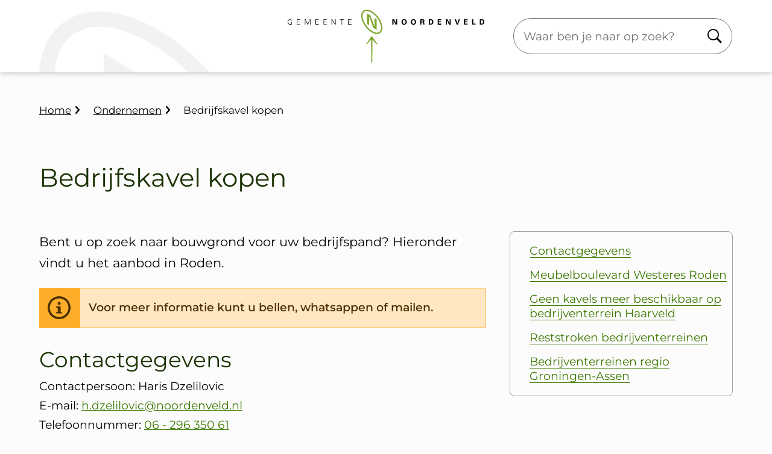

--- FILE ---
content_type: text/html; charset=UTF-8
request_url: https://www.noordenveld.nl/bedrijfskavel-kopen
body_size: 44960
content:

<!DOCTYPE html>
<html lang="nl" dir="ltr">
  <head>
    <meta charset="utf-8" />
<meta name="description" content="Beschikbare kavels voor het bouwen van een bedrijfspand" />
<link rel="canonical" href="https://www.noordenveld.nl/bedrijfskavel-kopen" />
<meta name="MobileOptimized" content="width" />
<meta name="HandheldFriendly" content="true" />
<meta name="viewport" content="width=device-width, initial-scale=1.0" />
<link rel="alternate" hreflang="nl" href="https://www.noordenveld.nl/bedrijfskavel-kopen" />

    <title>Bedrijfskavel kopen | Gemeente Noordenveld</title>
    <link rel="stylesheet" media="all" href="/sites/default/files/css/css__ipi2a2gLf2_VbatxbvONOfOH2h4iF3iyx16zUMmBTs.css?delta=0&amp;language=nl&amp;theme=toptasks_sub_theme&amp;include=[base64]" />
<link rel="stylesheet" media="all" href="/sites/default/files/css/css_UPmHsg6i-xBIDvn-isoTOPxIK_hFh-Z11_KR-kn2Jxo.css?delta=1&amp;language=nl&amp;theme=toptasks_sub_theme&amp;include=[base64]" />

    
                 <link rel="preload" href="/themes/custom/toptasks_sub_base_theme/fonts/montserrat/variable/montserrat-variable-regular.woff2" as="font" type="font/woff2" crossorigin>
  <link rel="preload" href="/themes/custom/toptasks_sub_base_theme/fonts/montserrat/variable/montserrat-variable-italic.woff2" as="font" type="font/woff2" crossorigin>
        <link rel="apple-touch-icon" sizes="180x180" href="/sites/default/themes/custom/toptasks_sub_theme/favicon/apple-touch-icon.png">
  <link rel="icon" type="image/png" sizes="32x32" href="/sites/default/themes/custom/toptasks_sub_theme/favicon/favicon-32x32.png">
  <link rel="icon" type="image/png" sizes="16x16" href="/sites/default/themes/custom/toptasks_sub_theme/favicon/favicon-16x16.png">
  <link rel="manifest" href="/sites/default/themes/custom/toptasks_sub_theme/favicon/site.webmanifest">
  <link rel="mask-icon" href="/sites/default/themes/custom/toptasks_sub_theme/favicon/safari-pinned-tab.svg" color="#7ea72f">
  <link rel="shortcut icon" href="/sites/default/themes/custom/toptasks_sub_theme/favicon/favicon.ico">
  <meta name="apple-mobile-web-app-title" content="Gemeente Noordenveld">
  <meta name="application-name" content="Gemeente Noordenveld">
  <meta name="msapplication-TileColor" content="#ffffff">
  <meta name="msapplication-config" content="/sites/default/themes/custom/toptasks_sub_theme/favicon/browserconfig.xml">
  <meta name="theme-color" content="#ffffff">
             </head>
  <body class="user--not-logged-in path-node page--node page--node-type--task">
    <a href="#pagetitle" class="skip-link">Overslaan en naar de inhoud gaan</a>
    <div id="start" class="back-to-top-start"></div>
    
      <div class="dialog-off-canvas-main-canvas" data-off-canvas-main-canvas>
    
<div id="layout-container" class="layout-container"><header id="l-header" class="l-header l-root l-root--alt l-header--with-bottom" role="banner" aria-label="Kop"><div id="l-header__inner" class="l-header__inner"><svg xmlns="http://www.w3.org/2000/svg" width="283" height="101" viewBox="0 0 283 101" class="block--header-logo__logo" aria-hidden="true" focusable="false" role="img">
      <path d="M62.099,34.7c10.738-6.03,23.446-9.09,37.773-9.09,26.165,0,56.79,10.22,88.564,29.56,20.626,12.56,40.443,28.15,58.86,45.83h35.704c-24.606-26.75-52.141-50.11-81.186-67.79C166.141,11.48,130.817,0,99.672,0c-18.777,0-35.654,4.13-50.171,12.28C20.396,28.62,3.099,59.84,0,101H25.795c2.72-31.63,15.127-54.41,36.304-66.3Zm44.792,66.3h51.851l-51.851-32.05v32.05Z"/>
    </svg><div id="l-header__top" class="l-header__top">
        <div class="l-header__top--shadow"></div><div id="l-header__header" class="l-header__header">        

<div id="block-toptasks-sub-theme-branding" class="logo logo--noordenveld">
      
        
        <a href="/" class="logo__link logo__link--noordenveld">
      <svg xmlns="http://www.w3.org/2000/svg" width="326" height="88" viewBox="0 0 326 88" aria-labelledby="site-logo-title site-logo-desc" class="logo__svg logo__svg--large" role="img" focusable="false">
        <title id="site-logo-title">Gemeente Noordenveld</title>
        <desc id="site-logo-desc">Logo dat naar de hoofdpagina leidt</desc>
        <path class="logo__svg--path logo__svg--emblem-n-path" fill="#7ea72f"  d="M147.463,33.489l-2.66-1.6-2.4-1.45c-.238-.137-.416-.358-.5-.62-.27-.781-.57-1.541-.85-2.311-.21-.57-.41-1.14-.63-1.7l-.86-2.3-.88-2.44-.29-.76-.97-2.59c-.54-1.45-1.09-2.9-1.62-4.36-.22-.6-.4-1.2-.61-1.8-.049-.089-.132-.154-.23-.18-.03,.142-.05,.285-.06,.43l.02,12.74v1.32l-.86-.53-2.34-1.4c-.236-.097-.364-.353-.3-.6,.013-.273,.006-.547-.02-.82V8.087c0-.38,.03-.75,.04-1.13v-.83c.06,.004,.118,.021,.17,.05l3.03,1.85c.74,.45,1.49,.9,2.22,1.36,.137,.101,.241,.24,.3,.4l1.7,4.57c.44,1.16,.9,2.31,1.33,3.47,.48,1.3,.94,2.6,1.43,3.89,.28,.75,.6,1.49,.9,2.23,.2,.5,.37,1,.55,1.5,.11,.3,.22,.6,.31,.9,.07,.23,.1,.47,.16,.7,.03,.1,.09,.25,.16,.26,.18,.04,.19-.13,.2-.26V13.687l1.37,.8,1.96,1.22c.154,.08,.242,.248,.22,.42v17.361h.01Z"/>
        <path class="logo__svg--path logo__svg--emblem-circle-path" fill="#7ea72f"  d="M156.954,30.249c.003,.669-.037,1.337-.12,2-.161,.95-.395,1.886-.7,2.8-.468,1.3-1.263,2.458-2.31,3.36-.872,.785-1.917,1.353-3.05,1.66-1.205,.322-2.457,.43-3.7,.32-1.018-.073-2.024-.261-3-.56-2.945-.946-5.693-2.42-8.11-4.35-4.532-3.644-8.226-8.222-10.831-13.421-.5-1.04-1.01-2.08-1.43-3.15-.34-.85-.57-1.75-.85-2.63l-.25-.87c-.306-1.146-.504-2.317-.59-3.5-.078-.965-.101-1.933-.07-2.9,.088-.727,.218-1.448,.39-2.16,.212-1.121,.644-2.188,1.27-3.141,.873-1.4,2.184-2.473,3.73-3.05,.442-.174,.892-.324,1.35-.45,.28-.07,.58-.03,.86-.09,.94-.155,1.9-.155,2.84,0,2.121,.264,4.174,.925,6.05,1.95,2.026,1.027,3.908,2.315,5.6,3.83,.74,.661,1.53,1.281,2.23,2,2.78,2.846,5.153,6.063,7.051,9.56,.5,.94,.92,1.92,1.37,2.89,.224,.466,.425,.943,.6,1.43,.33,.95,.67,1.9,.91,2.88,.28,1.14,.49,2.31,.66,3.48,.07,.698,.103,1.399,.1,2.1v.012Zm-8.991,7.94c2.892,.097,5.478-1.787,6.271-4.57,.301-1.04,.459-2.117,.47-3.2,.005-.391-.015-.782-.06-1.171-.06-.64-.07-1.3-.18-1.93-.165-.936-.385-1.861-.66-2.77-.382-1.268-.836-2.514-1.36-3.73-.6-1.31-1.268-2.589-2-3.83-1.049-1.801-2.261-3.501-3.621-5.08-.95-1.1-1.98-2.14-3.02-3.18-1.938-1.822-4.111-3.378-6.46-4.627-.864-.455-1.759-.846-2.68-1.17-1.021-.365-2.088-.587-3.17-.66-1.745-.176-3.488,.345-4.85,1.45-1.062,.928-1.799,2.173-2.1,3.551-.382,1.768-.449,3.589-.2,5.38,.232,1.381,.56,2.744,.98,4.08,.305,.959,.669,1.897,1.091,2.81,2.285,5.081,5.654,9.6,9.87,13.241,1.037,.856,2.119,1.657,3.24,2.4,.863,.57,1.765,1.078,2.7,1.52,.946,.463,1.938,.825,2.96,1.08,.908,.243,1.841,.377,2.78,.4v.006Z"/>
        <path class="logo__svg--path logo__svg--emblem-arrow-path" fill="#7ea72f" d="M140.283,44.469c2.59,4.16,5.33,8.3,8.29,12.361-.22,.32-.6,.47-.92,.8-.714-.726-1.414-1.466-2.1-2.22l-1.01-1.12-.96-1.13-1-1.151c-.32-.38-.61-.8-.97-1.16-.34-.34-.5-.85-.95-1.11-.04,.08-.07,.1-.07,.13l-.02,5.681c0,1.82,.07,3.65-.04,5.47-.1,1.76-.03,3.53-.06,5.29-.04,1.72-.06,3.44-.08,5.16l-.06,5.3c-.01,1.75,.06,3.51-.07,5.26-.14,1.78-.02,3.55-.1,5.32,0,.22-.04,.43-.06,.65h-1.39c-.053-.381-.086-.765-.1-1.15-.02-1.53,0-3.07-.01-4.6l-.08-6.17-.08-5.551-.04-5.82c-.02-1.89,.03-3.77-.07-5.65-.1-1.92-.02-3.85-.07-5.77l-.09-3.161c-.012-.134-.032-.268-.06-.4-1.1,1.45-2.33,2.67-3.44,4-1.128,1.346-2.311,2.643-3.55,3.89l-.79-.6c-.16-.11-.15-.24-.04-.4,1.33-1.87,2.67-3.75,3.98-5.631,.96-1.4,1.903-2.803,2.83-4.21,.45-.69,.89-1.39,1.31-2.09,.085-.17,.273-.264,.46-.23,.43,.02,.86,0,1.41,0v.012Z"/>
        <path class="logo__svg--path logo__svg--text-path" fill="#000000"  d="M173.575,15.967h2.87l3.33,6.83h.07v-6.81h1.75v8.88h-1.94l-.48,.02c-.191,.003-.361-.118-.42-.3-.23-.54-.5-1.06-.75-1.6l-1.75-3.67c-.2-.42-.35-.85-.54-1.26-.06-.11-.2-.19-.31-.3,.1,2.38,.01,4.7,.05,7-.618,.134-1.256,.151-1.88,.05V15.967h0Zm90.565,1.72c-.182,.094-.274,.302-.22,.5,.039,.15,.063,.305,.07,.46v5.78c.009,.1,.002,.202-.02,.3-.02,.07-.1,.16-.16,.16-.54-.01-1.07-.04-1.6-.06-.03,0-.05-.03-.08-.05v-8.777c.06,0,.16-.04,.25-.04h2.35c.202-.03,.394,.101,.44,.3,.25,.56,.53,1.1,.8,1.66l1.681,3.49c.2,.41,.38,.83,.57,1.24,.02,.03,.07,.05,.14,.1,.19-.46-.03-.9,.01-1.32,.04-.45,.03-.9,.03-1.35v-4.09l.36-.02h1.39v8.92h-.97c-.406-.03-.814-.03-1.22,0-.41,.07-.56-.13-.71-.44-.47-1-.96-2-1.44-2.99-.5-1.04-.991-2.09-1.471-3.14-.084-.201-.151-.408-.2-.62v-.013Zm54.301-1.71l.4-.02h3.04c.678,.017,1.345,.174,1.96,.46,.918,.41,1.599,1.216,1.85,2.19,.24,.652,.342,1.347,.3,2.04-.004,1.069-.371,2.106-1.04,2.94-.609,.703-1.472,1.135-2.4,1.2-1.26,.09-2.52,.05-3.78,.06q-.38,0-.35-.38c.016-.186,.023-.373,.02-.56v-7.93h0Zm1.9,7.37c.48,0,.97,.02,1.46,0,.775-.005,1.472-.474,1.77-1.19,.441-1.073,.459-2.274,.05-3.36-.186-.525-.597-.939-1.12-1.13-.693-.241-1.434-.313-2.16-.21v5.89h0Zm-86.292,1.553v-8.9l.3-.03c1.1,0,2.2-.04,3.3,0,.991,.018,1.944,.387,2.69,1.04,.624,.589,1.02,1.378,1.12,2.23,.072,.54,.099,1.085,.08,1.63,.047,1.23-.491,2.409-1.45,3.18-.658,.503-1.462,.777-2.29,.78-1.22,.01-2.45,.05-3.75,.08v-.01Zm1.94-1.55h1.38c.872-.041,1.631-.607,1.92-1.43,.316-1.063,.281-2.199-.1-3.24-.392-.78-1.197-1.266-2.07-1.25-.366-.022-.734-.018-1.1,.01l-.03,.28v5.63h0Zm-10.78-2.74c.78,.06,1.12,.44,1.22,1.23,.09,.77,.21,1.53,.35,2.3,.066,.251,.157,.496,.27,.73h-2.07c-.05-.129-.087-.263-.11-.4l-.27-2.1-.02-.17c-.19-.76-.32-.86-1.1-.86h-1.65v3.5h-1.971v-8.84c.099-.019,.199-.032,.3-.04,1.28,0,2.55-.02,3.82,0,.818-.029,1.613,.27,2.21,.83,.487,.511,.693,1.229,.55,1.92-.091,.685-.541,1.268-1.18,1.53-.138,.087-.271,.18-.4,.28l.06,.1-.009-.01Zm-3.4-3.14v2.09c0,.24,.13,.28,.34,.27,.37-.01,.75-.02,1.12,0,.705,.082,1.344-.423,1.426-1.128,.01-.087,.011-.174,.004-.262,.018-.342-.177-.661-.49-.8-.774-.252-1.598-.311-2.4-.17h0Zm-24.431,2.79c.056,.994-.165,1.985-.64,2.86-.48,.866-1.293,1.498-2.251,1.75-.769,.209-1.574,.25-2.36,.12-1.439-.184-2.63-1.206-3.03-2.6-.245-.693-.354-1.426-.32-2.16,0-.97,.267-1.921,.77-2.75,.518-.809,1.353-1.361,2.3-1.52,.395-.088,.796-.141,1.2-.16,.734-.02,1.464,.131,2.13,.44,.887,.435,1.557,1.216,1.851,2.16,.212,.598,.327,1.226,.34,1.86h.01Zm-2.051,.2c-.04-.4-.06-.8-.12-1.2-.081-.849-.606-1.591-1.38-1.95-.863-.313-1.829-.039-2.4,.68-.372,.601-.569,1.293-.57,2-.051,.644,.003,1.293,.16,1.92,.136,.762,.671,1.392,1.4,1.65,.27,.052,.546,.069,.82,.05,.801-.011,1.509-.523,1.77-1.28,.225-.597,.334-1.232,.32-1.87h0Zm17.511-.03c.034,1.149-.318,2.275-1,3.2-.433,.62-1.089,1.05-1.83,1.2-.375,.098-.756,.171-1.14,.22-.475,.015-.951-.015-1.42-.09-.918-.14-1.744-.636-2.3-1.38-.408-.468-.66-1.052-.72-1.67-.287-.916-.304-1.895-.05-2.82,.091-.464,.242-.915,.45-1.34,.42-.853,1.184-1.486,2.1-1.74,.861-.253,1.772-.288,2.65-.1,.765,.13,1.473,.489,2.03,1.03,.506,.512,.847,1.163,.98,1.87,.1,.54,.17,1.08,.25,1.62h0Zm-4.33,3.22c.27-.027,.537-.074,.8-.14,.703-.295,1.195-.944,1.29-1.7,.218-.942,.212-1.922-.02-2.86-.187-1.145-1.266-1.921-2.411-1.734-.88,.144-1.573,.827-1.729,1.704-.202,.976-.206,1.983-.01,2.96,.133,1.036,1.033,1.801,2.077,1.767l.003,.003Zm85.665-6.17v2.02l.34,.03h3.04c.36,0,.39,.03,.38,.4l-.01,.96-.05,.08h-3.68v2.37h4.12v1.53h-5.74c-.38,0-.38-.02-.37-.42,.02-.93,.02-1.86,.02-2.78v-5.67h6.02v1.21c.01,.117-.076,.221-.193,.231h0c-.015,.002-.031,.002-.046,0h-3.43c-.134,.01-.268,.027-.4,.05v-.011Zm-39.413,5.85v1.55h-6.055v-8.86c1.986-.105,3.976-.095,5.96,.03v1.14c0,.15-.07,.25-.23,.25l-.6-.01h-2.87c-.33,0-.36,.02-.36,.34v1.52c0,.17,.02,.3,.26,.28l2.87-.04h.58v1.47h-3.71v2.35h4.16l-.005-.02Zm25.4,1.49l-.44-1.2-.86-2.33-.66-1.77c-.37-1.02-.72-2.05-1.1-3.07-.07-.154-.154-.301-.25-.44,.349-.066,.706-.083,1.06-.05h1.08c.26,.77,.53,1.53,.78,2.3s.46,1.55,.76,2.29c.226,.772,.507,1.528,.84,2.26l1.01-3.06,1.16-3.42c.028-.115,.048-.232,.06-.35h1.96l-.41,1.17-.9,2.42c-.24,.61-.48,1.23-.7,1.85l-.78,2.18-.37,1c-.065,.202-.272,.323-.48,.28-.43-.02-.87,0-1.3-.01-.154-.007-.307-.025-.459-.053v.003ZM29.876,15.987c1.08,2.54,2.19,5.08,3.311,7.68l2.11-4.73,.93-2.1c.13-.3,.23-.58,.34-.86h1.26v1.923l-.03,6.34v.13c-.03,.16,.17,.38-.04,.47-.194,.061-.401,.071-.6,.03-.06-.01-.13-.17-.14-.26-.02-.23,0-.47,0-.7v-5.95c0-.18,.04-.35,.05-.52l.02-.61c-.15,.1-.25,.14-.28,.2-.1,.26-.16,.52-.25,.78l-.4,.94-.64,1.55-.77,1.83c-.32,.75-.64,1.5-.94,2.26-.2,.51-.32,.59-.84,.46-.157-.02-.285-.136-.32-.29-.271-.73-.6-1.45-.9-2.18l-.83-2.07c-.13-.31-.3-.61-.41-.94-.373-.758-.678-1.548-.91-2.36,0-.02-.04-.04-.06-.07-.19,0-.19,.14-.19,.26v7.71l-.82-.1v-8.81h1.35v-.013Zm277.829,7.35c1.33,.03,2.58-.03,3.84,.05v1.44c-.12,.01-.23,.04-.34,.04l-4.87-.01q-.57,0-.57-.59V15.987h1.94v7.35ZM72.801,15.987h.93l1.19,1.92c.28,.47,.58,.93,.87,1.39,.74,1.16,1.5,2.32,2.23,3.5,.112,.194,.213,.394,.3,.6,.041,.071,.099,.129,.17,.17,.05-.07,.16-.14,.16-.22,0-.18-.06-.37-.06-.55v-6.797h.841v8.52c0,.34-.03,.34-.361,.37-.46,.064-.903-.197-1.07-.63-.82-1.4-1.7-2.76-2.55-4.13l-1.4-2.21c-.1-.17-.17-.35-.26-.54-.23,.06-.18,.24-.18,.39v7.13l-.81-.07V15.987ZM3.974,21.067v-.667h3.02v3.71c0,.4,.01,.41-.4,.53-.675,.198-1.369,.325-2.07,.38-.443,.039-.889,.032-1.33-.02-.818-.089-1.57-.491-2.1-1.12-.429-.544-.733-1.175-.89-1.85-.155-.553-.222-1.126-.2-1.7-.044-1.341,.462-2.641,1.4-3.6,.861-.815,2.079-1.136,3.23-.85,.545,.121,1.057,.36,1.5,.7,.498,.395,.792,.994,.8,1.63-.253,.012-.507,.009-.76-.01-.099-.036-.174-.118-.2-.22-.206-.687-.769-1.208-1.47-1.36-.72-.206-1.493-.089-2.12,.32-.307,.19-.564,.451-.75,.76-.5,.766-.758,1.665-.74,2.58-.021,.678,.073,1.354,.28,2,.301,.952,1.079,1.677,2.05,1.91,.873,.206,1.786,.154,2.63-.15,.249-.039,.42-.272,.381-.522v-.008c-.02-.68,0-1.36,0-2.04-.01-.38-.05-.4-.44-.4l-1.821-.003Zm101.902,3.06v.69c-.091,.03-.185,.05-.28,.06h-4.994c-.26,.01-.28-.12-.28-.32l.03-7.38v-1.2h5.361v.36l-.03,.36-.26,.03h-3.821c-.43,0-.42,0-.43,.44,0,.82,0,1.65-.02,2.47,0,.24,.08,.32,.3,.32h4.05l.03,.22q0,.46-.45,.46h-3.561l-.34,.02v.42c-.01,.93-.02,1.85-.05,2.78,0,.17,.07,.24,.21,.26,.116,.013,.233,.017,.35,.01h4.185Zm-59.775,.673V15.99h5.33v.22q.02,.52-.51,.51l-3.83-.01c-.05,.006-.098,.023-.14,.05-.015,.106-.025,.213-.03,.32v2.44c0,.43,0,.44,.43,.44h3.89v.67l-1.42,.01h-2.88v3.48h4.65v.73h-1.31l-3.91,.03c-.093-.016-.183-.043-.27-.08Zm14.221-8.08v3.21c.489,.035,.98,.045,1.47,.03h2.94l-.07,.67h-4.33v3.5h4.65l.02,.38c-.01,.4-.02,.4-.44,.36-.2-.02-.4-.02-.6-.02l-4.26,.03c-.04,0-.08-.03-.16-.07v-8.81h5.28l-.08,.72h-4.42Zm-39.953,3.24v.68h-4.28c-.02,.109-.034,.219-.04,.33v2.74c0,.4,0,.42,.4,.42h4.26c.038,.222,.034,.449-.01,.67-.12,.24-.37,.03-.56,.03-1.55,.03-3.1,.04-4.64,.05-.068-.006-.135-.02-.2-.04V15.99h5.25l-.07,.73h-4.379c0,.18-.03,.32-.03,.46v2.35c-.01,.4,0,.43,.4,.43h3.899Zm69.954-3.22l-.12,8.09c-.05,.02-.08,.06-.12,.06-.72,0-.63,.04-.63-.58v-7.08c-.005-.167-.018-.334-.04-.5h-2.8l-.1-.68c.3-.11,5.78-.15,6.56-.05v.74h-2.75Z"/>
      </svg>
      <svg xmlns="http://www.w3.org/2000/svg" width="326" height="40" viewBox="0 0 326 40" aria-labelledby="site-logo-title site-logo-desc" class="logo__svg logo__svg--small" role="img" focusable="false">
        <title id="site-logo-title">Gemeente Noordenveld</title>
        <desc id="site-logo-desc">Logo dat naar de hoofdpagina leidt</desc>
        <path class="logo__svg--path logo__svg--emblem-n-path" fill="#7ea72f" d="M147.463,33.132l-2.66-1.583-2.4-1.435c-.238-.136-.416-.355-.5-.613-.27-.773-.57-1.525-.85-2.286-.21-.564-.41-1.128-.63-1.682l-.86-2.276-.88-2.414-.29-.752-.97-2.562c-.54-1.435-1.09-2.869-1.62-4.314-.22-.594-.4-1.187-.61-1.781-.049-.088-.132-.152-.23-.178-.03,.14-.05,.282-.06,.425l.02,12.605v1.306l-.86-.524-2.34-1.385c-.236-.096-.364-.349-.3-.594,.013-.271,.006-.542-.02-.811V8.001c0-.376,.03-.742,.04-1.118v-.821c.06,.004,.118,.021,.17,.049l3.03,1.83c.74,.445,1.49,.89,2.22,1.346,.137,.1,.241,.238,.3,.396l1.7,4.521c.44,1.148,.9,2.285,1.33,3.433,.48,1.286,.94,2.572,1.43,3.849,.28,.742,.6,1.474,.9,2.206,.2,.495,.37,.989,.55,1.484,.11,.297,.22,.594,.31,.89,.07,.228,.1,.465,.16,.693,.03,.099,.09,.247,.16,.257,.18,.04,.19-.129,.2-.257V13.542l1.37,.791,1.96,1.207c.154,.079,.242,.245,.22,.416v17.176h.01Z"/>
        <path class="logo__svg--path logo__svg--emblem-circle-path" fill="#7ea72f" d="M156.954,29.927c.003,.661-.037,1.322-.12,1.979-.161,.94-.395,1.866-.7,2.77-.468,1.286-1.263,2.432-2.31,3.324-.872,.776-1.917,1.339-3.05,1.642-1.205,.318-2.457,.425-3.7,.317-1.018-.072-2.024-.258-3-.554-2.945-.936-5.693-2.394-8.11-4.304-4.532-3.605-8.226-8.134-10.831-13.278-.5-1.029-1.01-2.058-1.43-3.117-.34-.841-.57-1.731-.85-2.602l-.25-.861c-.306-1.133-.504-2.293-.59-3.463-.078-.954-.101-1.912-.07-2.869,.088-.719,.218-1.433,.39-2.137,.212-1.109,.644-2.165,1.27-3.108,.873-1.386,2.184-2.447,3.73-3.018,.442-.172,.892-.321,1.35-.445,.28-.069,.58-.03,.86-.089,.94-.153,1.9-.153,2.84,0,2.121,.261,4.174,.916,6.05,1.929,2.026,1.016,3.908,2.29,5.6,3.789,.74,.654,1.53,1.267,2.23,1.979,2.78,2.816,5.153,5.999,7.051,9.458,.5,.93,.92,1.9,1.37,2.859,.224,.461,.425,.933,.6,1.415,.33,.94,.67,1.88,.91,2.849,.28,1.128,.49,2.285,.66,3.443,.07,.69,.103,1.384,.1,2.078v.012Zm-8.991,7.856c2.892,.096,5.478-1.768,6.271-4.521,.301-1.029,.459-2.094,.47-3.166,.005-.387-.015-.774-.06-1.159-.06-.633-.07-1.286-.18-1.909-.165-.926-.385-1.841-.66-2.741-.382-1.255-.836-2.487-1.36-3.69-.6-1.296-1.268-2.561-2-3.789-1.049-1.782-2.261-3.464-3.621-5.026-.95-1.088-1.98-2.117-3.02-3.146-1.938-1.803-4.111-3.342-6.46-4.578-.864-.45-1.759-.837-2.68-1.158-1.021-.361-2.088-.581-3.17-.653-1.745-.174-3.488,.341-4.85,1.435-1.062,.918-1.799,2.15-2.1,3.513-.382,1.749-.449,3.551-.2,5.323,.232,1.366,.56,2.715,.98,4.037,.305,.948,.669,1.877,1.091,2.78,2.285,5.027,5.654,9.498,9.87,13.1,1.037,.847,2.119,1.639,3.24,2.374,.863,.564,1.765,1.066,2.7,1.504,.946,.458,1.938,.816,2.96,1.069,.908,.24,1.841,.373,2.78,.396v.006Z"/>
        <path class="logo__svg--path logo__svg--text-path" fill="#000000" d="M173.575,15.797h2.87l3.33,6.757h.07v-6.738h1.75v8.786h-1.94l-.48,.02c-.191,.003-.361-.117-.42-.297-.23-.534-.5-1.049-.75-1.583l-1.75-3.631c-.2-.416-.35-.841-.54-1.247-.06-.109-.2-.188-.31-.297,.1,2.355,.01,4.65,.05,6.926-.618,.133-1.256,.149-1.88,.049V15.797h0Zm90.565,1.702c-.182,.093-.274,.299-.22,.495,.039,.149,.063,.301,.07,.455v5.719c.009,.099,.002,.199-.02,.297-.02,.069-.1,.158-.16,.158-.54-.01-1.07-.04-1.6-.059-.03,0-.05-.03-.08-.049V15.83c.06,0,.16-.04,.25-.04h2.35c.202-.029,.394,.1,.44,.297,.25,.554,.53,1.088,.8,1.642l1.681,3.453c.2,.406,.38,.821,.57,1.227,.02,.03,.07,.049,.14,.099,.19-.455-.03-.89,.01-1.306,.04-.445,.03-.89,.03-1.336v-4.047l.36-.02h1.39v8.825h-.97c-.406-.03-.814-.03-1.22,0-.41,.069-.56-.129-.71-.435-.47-.989-.96-1.979-1.44-2.958-.5-1.029-.991-2.068-1.471-3.107-.084-.198-.151-.404-.2-.613v-.013Zm54.301-1.692l.4-.02h3.04c.678,.017,1.345,.172,1.96,.455,.918,.406,1.599,1.203,1.85,2.167,.24,.645,.342,1.332,.3,2.018-.004,1.058-.371,2.084-1.04,2.909-.609,.695-1.472,1.123-2.4,1.187-1.26,.089-2.52,.049-3.78,.059q-.38,0-.35-.376c.016-.184,.023-.369,.02-.554v-7.846h0Zm1.9,7.292c.48,0,.97,.02,1.46,0,.775-.005,1.472-.469,1.77-1.177,.441-1.062,.459-2.25,.05-3.324-.186-.519-.597-.929-1.12-1.118-.693-.238-1.434-.31-2.16-.208v5.827h0Zm-86.292,1.536V15.83l.3-.03c1.1,0,2.2-.04,3.3,0,.991,.018,1.944,.383,2.69,1.029,.624,.582,1.02,1.364,1.12,2.206,.072,.534,.099,1.074,.08,1.613,.047,1.217-.491,2.383-1.45,3.146-.658,.498-1.462,.769-2.29,.772-1.22,.01-2.45,.049-3.75,.079v-.01Zm1.94-1.534h1.38c.872-.04,1.631-.6,1.92-1.415,.316-1.051,.281-2.175-.1-3.206-.392-.772-1.197-1.253-2.07-1.237-.366-.021-.734-.018-1.1,.01l-.03,.277v5.57h0Zm-10.78-2.711c.78,.059,1.12,.435,1.22,1.217,.09,.762,.21,1.514,.35,2.276,.066,.249,.157,.491,.27,.722h-2.07c-.05-.128-.087-.26-.11-.396l-.27-2.078-.02-.168c-.19-.752-.32-.851-1.1-.851h-1.65v3.463h-1.971V15.83c.099-.019,.199-.032,.3-.04,1.28,0,2.55-.02,3.82,0,.818-.029,1.613,.267,2.21,.821,.487,.506,.693,1.215,.55,1.9-.091,.677-.541,1.255-1.18,1.514-.138,.086-.271,.178-.4,.277l.06,.099-.009-.01Zm-3.4-3.107v2.068c0,.237,.13,.277,.34,.267,.37-.01,.75-.02,1.12,0,.705,.081,1.344-.418,1.426-1.116,.01-.086,.011-.173,.004-.259,.018-.339-.177-.654-.49-.791-.774-.25-1.598-.307-2.4-.168h0Zm-24.431,2.76c.056,.984-.165,1.963-.64,2.83-.48,.857-1.293,1.482-2.251,1.731-.769,.207-1.574,.247-2.36,.119-1.439-.182-2.63-1.193-3.03-2.572-.245-.685-.354-1.411-.32-2.137,0-.959,.267-1.9,.77-2.721,.518-.8,1.353-1.346,2.3-1.504,.395-.087,.796-.14,1.2-.158,.734-.02,1.464,.129,2.13,.435,.887,.431,1.557,1.203,1.851,2.137,.212,.591,.327,1.213,.34,1.84h.01Zm-2.051,.198c-.04-.396-.06-.791-.12-1.187-.081-.84-.606-1.574-1.38-1.929-.863-.31-1.829-.039-2.4,.673-.372,.594-.569,1.28-.57,1.979-.051,.638,.003,1.279,.16,1.9,.136,.753,.671,1.377,1.4,1.632,.27,.052,.546,.068,.82,.049,.801-.011,1.509-.517,1.77-1.266,.225-.591,.334-1.219,.32-1.85h0Zm17.511-.03c.034,1.136-.318,2.251-1,3.166-.433,.614-1.089,1.039-1.83,1.187-.375,.097-.756,.169-1.14,.218-.475,.015-.951-.015-1.42-.089-.918-.139-1.744-.629-2.3-1.365-.408-.463-.66-1.041-.72-1.652-.287-.906-.304-1.875-.05-2.79,.091-.459,.242-.905,.45-1.326,.42-.844,1.184-1.47,2.1-1.721,.861-.251,1.772-.285,2.65-.099,.765,.129,1.473,.484,2.03,1.019,.506,.506,.847,1.151,.98,1.85,.1,.534,.17,1.069,.25,1.603h0Zm-4.33,3.186c.27-.027,.537-.073,.8-.139,.703-.292,1.195-.933,1.29-1.682,.218-.932,.212-1.901-.02-2.83-.187-1.132-1.266-1.901-2.411-1.716-.88,.142-1.573,.818-1.729,1.686-.202,.966-.206,1.962-.01,2.929,.133,1.025,1.033,1.782,2.077,1.748l.003,.003Zm85.665-6.104v1.999l.34,.03h3.04c.36,0,.39,.03,.38,.396l-.01,.95-.05,.079h-3.68v2.345h4.12v1.514h-5.74c-.38,0-.38-.02-.37-.416,.02-.92,.02-1.84,.02-2.75v-5.61h6.02v1.197c.01,.116-.076,.218-.193,.228h0c-.015,.002-.031,.002-.046,0h-3.43c-.134,.01-.268,.027-.4,.049v-.011Zm-39.413,5.788v1.534h-6.055V15.85c1.986-.104,3.976-.094,5.96,.03v1.128c0,.148-.07,.247-.23,.247l-.6-.01h-2.87c-.33,0-.36,.02-.36,.336v1.504c0,.168,.02,.297,.26,.277l2.87-.04h.58v1.454h-3.71v2.325h4.16l-.005-.02Zm25.4,1.474l-.44-1.187-.86-2.305-.66-1.751c-.37-1.009-.72-2.028-1.1-3.037-.07-.152-.154-.298-.25-.435,.349-.065,.706-.082,1.06-.049h1.08c.26,.762,.53,1.514,.78,2.276s.46,1.534,.76,2.266c.226,.764,.507,1.511,.84,2.236l1.01-3.027,1.16-3.384c.028-.114,.048-.23,.06-.346h1.96l-.41,1.158-.9,2.394c-.24,.604-.48,1.217-.7,1.83l-.78,2.157-.37,.989c-.065,.2-.272,.319-.48,.277-.43-.02-.87,0-1.3-.01-.154-.007-.307-.025-.459-.052v.003ZM29.876,15.817c1.08,2.513,2.19,5.026,3.311,7.598l2.11-4.68,.93-2.078c.13-.297,.23-.574,.34-.851h1.26v1.903l-.03,6.273v.129c-.03,.158,.17,.376-.04,.465-.194,.06-.401,.07-.6,.03-.06-.01-.13-.168-.14-.257-.02-.228,0-.465,0-.693v-5.887c0-.178,.04-.346,.05-.514l.02-.604c-.15,.099-.25,.139-.28,.198-.1,.257-.16,.514-.25,.772l-.4,.93-.64,1.534-.77,1.811c-.32,.742-.64,1.484-.94,2.236-.2,.505-.32,.584-.84,.455-.157-.02-.285-.134-.32-.287-.271-.722-.6-1.435-.9-2.157l-.83-2.048c-.13-.307-.3-.604-.41-.93-.373-.75-.678-1.531-.91-2.335,0-.02-.04-.04-.06-.069-.19,0-.19,.139-.19,.257v7.628l-.82-.099V15.83h1.35v-.013Zm277.829,7.272c1.33,.03,2.58-.03,3.84,.049v1.425c-.12,.01-.23,.04-.34,.04l-4.87-.01q-.57,0-.57-.584V15.817h1.94v7.272ZM72.801,15.817h.93l1.19,1.9c.28,.465,.58,.92,.87,1.375,.74,1.148,1.5,2.295,2.23,3.463,.112,.192,.213,.39,.3,.594,.041,.07,.099,.128,.17,.168,.05-.069,.16-.139,.16-.218,0-.178-.06-.366-.06-.544v-6.725h.841v8.429c0,.336-.03,.336-.361,.366-.46,.063-.903-.195-1.07-.623-.82-1.385-1.7-2.731-2.55-4.086l-1.4-2.186c-.1-.168-.17-.346-.26-.534-.23,.059-.18,.237-.18,.386v7.054l-.81-.069V15.817ZM3.974,20.843v-.66h3.02v3.671c0,.396,.01,.406-.4,.524-.675,.196-1.369,.322-2.07,.376-.443,.038-.889,.032-1.33-.02-.818-.089-1.57-.485-2.1-1.108-.429-.538-.733-1.163-.89-1.83-.155-.547-.222-1.114-.2-1.682-.044-1.326,.462-2.613,1.4-3.562,.861-.807,2.079-1.124,3.23-.841,.545,.12,1.057,.356,1.5,.693,.498,.391,.792,.983,.8,1.613-.253,.012-.507,.009-.76-.01-.099-.036-.174-.117-.2-.218-.206-.68-.769-1.195-1.47-1.346-.72-.204-1.493-.088-2.12,.317-.307,.188-.564,.446-.75,.752-.5,.758-.758,1.647-.74,2.553-.021,.671,.073,1.34,.28,1.979,.301,.942,1.079,1.659,2.05,1.89,.873,.204,1.786,.152,2.63-.148,.249-.038,.42-.27,.381-.516v-.008c-.02-.673,0-1.346,0-2.018-.01-.376-.05-.396-.44-.396l-1.821-.003Zm101.902,3.027v.683c-.091,.03-.185,.049-.28,.059h-4.994c-.26,.01-.28-.119-.28-.317l.03-7.302v-1.187h5.361v.356l-.03,.356-.26,.03h-3.821c-.43,0-.42,0-.43,.435,0,.811,0,1.632-.02,2.444,0,.237,.08,.317,.3,.317h4.05l.03,.218q0,.455-.45,.455h-3.561l-.34,.02v.416c-.01,.92-.02,1.83-.05,2.75,0,.168,.07,.237,.21,.257,.116,.013,.233,.016,.35,.01h4.185Zm-59.775,.666V15.82h5.33v.218q.02,.514-.51,.505l-3.83-.01c-.05,.006-.098,.023-.14,.049-.015,.105-.025,.211-.03,.317v2.414c0,.425,0,.435,.43,.435h3.89v.663l-1.42,.01h-2.88v3.443h4.65v.722h-1.31l-3.91,.03c-.093-.016-.183-.042-.27-.079Zm14.221-7.994v3.176c.489,.035,.98,.045,1.47,.03h2.94l-.07,.663h-4.33v3.463h4.65l.02,.376c-.01,.396-.02,.396-.44,.356-.2-.02-.4-.02-.6-.02l-4.26,.03c-.04,0-.08-.03-.16-.069V15.83h5.28l-.08,.712h-4.42Zm-39.953,3.206v.673h-4.28c-.02,.108-.034,.217-.04,.326v2.711c0,.396,0,.416,.4,.416h4.26c.038,.22,.034,.444-.01,.663-.12,.237-.37,.03-.56,.03-1.55,.03-3.1,.04-4.64,.049-.068-.006-.135-.019-.2-.04V15.82h5.25l-.07,.722h-4.379c0,.178-.03,.317-.03,.455v2.325c-.01,.396,0,.425,.4,.425h3.899Zm69.954-3.186l-.12,8.004c-.05,.02-.08,.059-.12,.059-.72,0-.63,.04-.63-.574v-7.005c-.005-.165-.018-.331-.04-.495h-2.8l-.1-.673c.3-.109,5.78-.148,6.56-.049v.732h-2.75Z"/>
      </svg>
    </a>
  </div>


  </div><div id="l-header__primary-menu" class="l-header__primary-menu">            <div class="views-exposed-form views-exposed-form-search-search bef-exposed-form block block--search block--search-header" data-drupal-selector="views-exposed-form-search-search" id="block-toptasks-sub-theme-search-header">
  
      <h2 class="h2 visually-hidden">Zoeken</h2>
    
      <form action="/zoeken" method="get" id="views-exposed-form-search-search" accept-charset="UTF-8" novalidate>
  
<div class="js-form-item form-item js-form-type-textfield form-type-textfield js-form-item-searchtext form-item-searchtext">
              
<label for="edit-searchtext" class="label label--default">Waar ben je naar op zoek?        <svg class="icon icon__asterisk form-required__asterisk" width="16" height="16" aria-label="Verplicht" focusable="false" role="img">
      <title>Verplicht</title>
      <use xlink:href="/themes/contrib/toptasks_base_theme/dist/images/sprite.svg#icon-asterisk"></use>
    </svg>
  </label>                                            <div class="form-item__input"><input placeholder="Waar ben je naar op zoek?" data-drupal-selector="edit-searchtext" type="text" id="edit-searchtext" name="searchtext" value="" size="30" maxlength="128" class="form-text input"/>
</div>
                                                                    </div>
<div data-drupal-selector="edit-actions" class="form-actions js-form-wrapper form-wrapper" id="edit-actions"><button data-twig-suggestion="search_results_submit" class="button search__button button js-form-submit form-submit" data-drupal-selector="edit-submit-search" type="submit" id="edit-submit-search">
      <span class="search__button-toggle-text search__button-toggle-text--open visually-hidden">Open </span>
    <span class="search__button-text">Zoeken</span>
        <svg class="icon icon__search search__button-icon" width="22" height="22" aria-hidden="true" focusable="false" role="img">
      <use xlink:href="/themes/contrib/toptasks_base_theme/dist/images/sprite.svg#icon-search"></use>
    </svg>
  </button>

</div>


</form>

  </div>


  </div></div><div id="l-header__bottom" class="l-header__bottom">
        <div id="l-header__secondary-menu" class="l-header__secondary-menu">        

  <nav id="header-button" class="header-button" >
    
        
          
      </nav>


  </div>
      </div></div></header><div class="l-breadcrumb l-root l-root--default">        
<div id="block-toptasks-sub-theme-breadcrumbs" class="block">
      
        
        
    <nav class="breadcrumb-container breadcrumb-container--compact" role="navigation" aria-labelledby="system-breadcrumb">
    <h2 id="system-breadcrumb" class="visually-hidden breadcrumb__title">Kruimelpad</h2>
            <ol class="breadcrumb" id="breadcrumb-list">
            <li class="breadcrumb__li breadcrumb__li--link"><a href="/" class="breadcrumb__item breadcrumb__link">Home</a><svg class="breadcrumb__icon icon icon__chevron-inline" width="9" height="16" aria-hidden="true" focusable="false" role="img"><use xlink:href="/themes/contrib/toptasks_base_theme/dist/images/sprite.svg#icon-chevron-right"></use></svg>            </li>
            <li class="breadcrumb__li breadcrumb__li--link"><a href="/ondernemen" class="breadcrumb__item breadcrumb__link">Ondernemen</a><svg class="breadcrumb__icon icon icon__chevron-inline" width="9" height="16" aria-hidden="true" focusable="false" role="img"><use xlink:href="/themes/contrib/toptasks_base_theme/dist/images/sprite.svg#icon-chevron-right"></use></svg>            </li>
    <li class="breadcrumb__li breadcrumb__li--last">
          <span aria-current="page" class="breadcrumb__item breadcrumb__last">Bedrijfskavel kopen</span>
            </li>
        </ol>
  </nav>

  </div>


  </div><section class="l-hero l-root l-root--default">        


  <div id="pagetitle--decorative"  class="pagetitle h1" aria-hidden="true"><span class="pagetitle__text">Bedrijfskavel kopen</span>
  </div>

  </section><div class="l-messages l-root">        <div data-drupal-messages-fallback class="hidden"></div>


  </div><main class="l-main l-root" id="l-main" role="main"><div class="l-content">    
<div id="block-toptasks-sub-theme-content" class="block">
      
        
        











<article class="node node--task node--full node--task--full">
  
          <header class="node__header node__header--task">
      <h1 class="node__h1 visually-hidden" id="pagetitle">Bedrijfskavel kopen</h1>

      
    </header>
    <div class="node__first node__first--task">
            

<aside class="pt--section-links" aria-labelledby="pt--section-links__heading">
    <h2 id="pt--section-links__heading" class="pt--section-links__heading visually-hidden">Op deze pagina</h2>
<ul class="pt--section-links__ul">
  
<li class="pt--section-links__li">
                                <a href="#contactgegevens-1960" class="link--button link--button--list">Contactgegevens</a>
                          </li>

<li class="pt--section-links__li">
                                <a href="#meubelboulevard-westeres-roden-416" class="link--button link--button--list">Meubelboulevard Westeres Roden</a>
                          </li>

<li class="pt--section-links__li">
                                <a href="#geen-kavels-meer-beschikbaar-op-bedrijventerrein-haarveld-418" class="link--button link--button--list">Geen kavels meer beschikbaar op bedrijventerrein Haarveld</a>
                          </li>

<li class="pt--section-links__li">
                                <a href="#reststroken-bedrijventerreinen-2010" class="link--button link--button--list">Reststroken bedrijventerreinen</a>
                          </li>

<li class="pt--section-links__li">
                                <a href="#bedrijventerreinen-regio-groningen-assen-420" class="link--button link--button--list">Bedrijventerreinen regio Groningen-Assen</a>
                          </li>
</ul>
</aside>
    </div>
    <div class="node__second node__second--task">
              <div class="section__title-wrapper">
          <h2 id="field--introduction__title" class="h2 section__title field--introduction__title visually-hidden">Algemeen</h2>
        </div>
            


<div class="field field--introduction"><p class="field--introduction__text">Bent u op zoek naar bouwgrond voor uw bedrijfspand? Hieronder vindt u het aanbod in Roden.</p></div>

      <div class="call-to-action">
    <div class="call-to-action__inner">

<div class="pt pt--instruction">


<div class="instruction">
    <div class="instruction__icon-wrapper">
      <svg class="icon icon__info instruction__icon" width="32" height="32" aria-label="Informatie" focusable="false" role="img">
        <use xlink:href="/themes/contrib/toptasks_base_theme/dist/images/sprite.svg#icon-info"></use>
      </svg>
    </div>
    <div class="instruction__text-wrapper">
      <p class="instruction__text">Voor meer informatie kunt u bellen, whatsappen of mailen. </p>
    </div>
  </div>
</div>
</div>
  </div>
      


<div class="pt pt--section">


  <div class="section__title-wrapper">
    

<h2 id="contactgegevens-1960" class="h2 section__title">Contactgegevens</h2>  </div>






<div class="pt pt--wrapper pt--text-and-image pt--text-and-image--default">
  <div class="pt--wrapper__inner pt__inner pt__inner--text-and-image pt__inner--text-and-image--default">

<div class="text-long"><p><span><span>Contactpersoon: Haris Dzelilovic<br>
E-mail:&nbsp;<a href="mailto:h.dzelilovic@noordenveld.nl">h.dzelilovic@noordenveld.nl</a></span></span><br>
<span><span>Telefoonnummer:&nbsp;</span></span><a href="tel:0629635061"><span><span>06 - 296 350 61 </span></span></a></p></div>
</div>
</div>

</div>


<div class="pt pt--section">


  <div class="section__title-wrapper">
    

<h2 id="meubelboulevard-westeres-roden-416" class="h2 section__title">Meubelboulevard Westeres Roden</h2>  </div>






<div class="pt pt--wrapper pt--text-and-image pt--text-and-image--default">
  <div class="pt--wrapper__inner pt__inner pt__inner--text-and-image pt__inner--text-and-image--default">

<div class="text-long"><p>De Westeres is een meubelboulevard aan de noordkant van Roden. Het bedrijventerrein ligt meteen naast de provinciale weg. Vanuit Groningen en Leek is het terrein gemakkelijk te bereiken. Er is een origineel en gevarieerd aanbod aan bedrijven, zowel lokaal als van landelijke ketens. Gevestigde bedrijven: Gamma, Tuincentrum Roden, Vida Libre, Roadz, Prominent en 50plusland, Decokay, Aart Kok Adventures, Dutch luxury Bedding, Spacom luxury outlet en autoshowroom Autoroden.nl.&nbsp;</p><p>Aan de rand van Roden bij de Meubelboulevard Westeres ligt een kavel van 10.830 m² (sectie I, nummer 6353). <span>Deze locatie is bestemd voor de ontwikkeling van grootschalige detailhandel in combinatie met een duurzaam brandstofstation.</span></p><p>Projectontwikkelaars en ondernemers die voldoen aan de voorwaarden uit de uitgifteprocedure konden zich inschrijven tot en met vrijdag 25 juli. Op dit moment beoordelen wij alle ontvangen inzendingen zorgvuldig en zijn wij bezig met het selecteren van de winnende partij. Wij verwachten in de loop van september bekend te maken aan wie de kavel wordt gegund.</p><p>Ondernemingen die passen binnen het profiel van grootschalige detailhandel of duurzame mobiliteit en interesse hebben in een vestiging op deze locatie, kunnen vanaf dat moment contact opnemen met de geselecteerde partij. Deze zal de kavel in optie nemen en komende periode verdere planontwikkeling gaan verkennen</p></div>
</div>
</div>

</div>


<div class="pt pt--section">


  <div class="section__title-wrapper">
    

<h2 id="geen-kavels-meer-beschikbaar-op-bedrijventerrein-haarveld-418" class="h2 section__title">Geen kavels meer beschikbaar op bedrijventerrein Haarveld</h2>  </div>






<div class="pt pt--wrapper pt--text-and-image pt--text-and-image--default">
  <div class="pt--wrapper__inner pt__inner pt__inner--text-and-image pt__inner--text-and-image--default">

<div class="text-long"><p><span>Na de uitgifteprocedure “laatste bedrijfskavel op bedrijventerrein Haarveld te Roden” is op 28 februari 2025 kavel 38 (grootte circa 2960 m2) teruggekomen uit optie. Vervolgens hebben wij deze kavel opnieuw gepubliceerd op de website van de gemeente Noordenveld. Voor betreffende kavel hebben zich dezelfde dag verschillende gegadigden gemeld. Volgens het principe “wie het eerst komt, wie het eerst maalt” is de kavel uitgegeven aan degene die aan alle voorwaarden voldeed.</span><br><br><span>Er zijn momenteel geen kavels direct beschikbaar op bedrijventerrein Haarveld. Als er kavels beschikbaar komen, vindt u deze informatie hier.&nbsp;</span></p><p><span>Wilt u uw interesse in een kavel kenbaar maken? Stuur dan een e-mail naar&nbsp;</span><a href="mailto:ez@noordenveld.nl"><span><strong>ez@noordenveld.nl</strong></span></a><span>. Wij nemen zo snel mogelijk contact met u op.</span></p></div>
</div>
</div>

</div>


<div class="pt pt--section">


  <div class="section__title-wrapper">
    

<h2 id="reststroken-bedrijventerreinen-2010" class="h2 section__title">Reststroken bedrijventerreinen</h2>  </div>






<div class="pt pt--wrapper pt--text-and-image pt--text-and-image--default">
  <div class="pt--wrapper__inner pt__inner pt__inner--text-and-image pt__inner--text-and-image--default">

<div class="text-long"><p><span>Op onze bedrijventerreinen ontstaan soms reststroken. Dit zijn stukken grond op bedrijventerreinen die, om welke reden dan ook, nog in het bezit zijn van de gemeente en eventuele rechten/plichten en/of erfdienstbaarheden met zich meedragen.</span></p><h3 class="h3 h3__text"><span>Beschikbare stroken</span></h3><p><span>Prijzen zijn exclusief BTW € 75,- per vierkante meter.</span></p><p><span>Op dit moment zijn er geen reststroken te koop op onze bedrijventerreinen.</span></p></div>
</div>
</div>

</div>


<div class="pt pt--section">


  <div class="section__title-wrapper">
    

<h2 id="bedrijventerreinen-regio-groningen-assen-420" class="h2 section__title">Bedrijventerreinen regio Groningen-Assen</h2>  </div>






<div class="pt pt--wrapper pt--text-and-image pt--text-and-image--default">
  <div class="pt--wrapper__inner pt__inner pt__inner--text-and-image pt__inner--text-and-image--default">

<div class="text-long"><p><a href="https://regiogroningenassen.nl/themas/economie/bedrijventerreinen/">Overzicht van bedrijventerreinen in de regio Groningen-Assen</a></p></div>
</div>
</div>

</div>

      
    </div>    </article>

  </div>


</div></main><footer class="l-footer l-root" aria-labelledby="l-footer__title" role="contentinfo">
    <h2 id="l-footer__title" class="l-footer__title visually-hidden">Algemene informatie</h2><div id="block--footer-logo" class="block block--footer-logo">
      <svg xmlns="http://www.w3.org/2000/svg" width="403" height="348" viewBox="0 0 403 348" class="block--footer-logo__logo" aria-hidden="true" focusable="false" role="img">
        <path d="M110.629,0h66.79l73.975,200.254,.559-.213V40.54l40.42,25.009v203.468l-61.325-37.95h-.002L151.601,12.818l-.559,.221V181.562l-40.413-25.01V0Zm158.395,0c63.298,66.777,107.477,156.707,107.477,229.73,0,39.994-13.132,68.521-37.982,82.488-31.578,17.748-79.009,10.054-130.122-21.101C108.102,229.991,26.508,99.516,26.508,.266c0-.089,.003-.177,.003-.266H.003c0,.089-.003,.177-.003,.266C0,107.73,87.306,248.362,194.611,313.757c59.537,36.292,116.723,44.16,156.882,21.575,33.219-18.671,51.508-56.17,51.508-105.602,0-72.577-39.828-160.285-98.742-229.73h-35.234Z"/>
      </svg>
    </div>
  <div class="l-footer__outer l-footer__outer--first l-root--default"><div class="l-footer__inner l-footer__inner--first">        

<div id="block-toptasks-sub-theme-dvgfooterfirst" class="block block--footer-first">
      
        
        



<div class="pt pt--text">

<div class="text-long"><p><strong>E-mail:</strong>&nbsp;<a href="mailto:postbus@noordenveld.nl">postbus@noordenveld.nl</a></p><p><strong>Telefoon:</strong>&nbsp;<a href="tel:0880508888">088&nbsp;- 050&nbsp;88 88</a></p><p><strong>WhatsApp: </strong><a href="//wa.me/31610101148">06 - 10 10 11 48</a></p><p><strong>Bezoekadres:</strong> Raadhuisstraat 1, Roden</p><p><strong>Postadres:</strong> Postbus 109, 9300 AC Roden</p><p><a href="/contact-en-openingstijden-1" data-entity-type="node" data-entity-uuid="f24fdff8-5b8c-4d4a-bb86-60cf26b3b36c">Contact en openingstijden</a></p></div>
</div>


  </div>


<div id="block-toptasks-sub-theme-dvgfootersecond" class="block block--footer-second">
      
        
        



<div class="pt pt--text">

<div class="text-long"><p><a href="/cookies" data-entity-type="node" data-entity-uuid="9b358bc5-b52b-4b09-82c9-8e608b93ed26">Cookies</a></p><p><a href="/privacyverklaring" data-entity-type="node" data-entity-uuid="c9a2514d-493a-49d8-9828-244152ca984f">Privacy</a></p><p><a href="/proclaimer" data-entity-type="node" data-entity-uuid="89549c0c-d2d2-401d-bb62-3d424f1a2b6f">Proclaimer</a></p><p><a href="/toegankelijkheidsverklaring" data-entity-type="node" data-entity-uuid="1956f17e-479d-43c3-95b9-d228b866a1a3">Toegankelijkheid</a></p></div>
</div>


  </div>


<div id="block-toptasks-sub-theme-socialmedia-menu" class="block block--footer-social-media">
      
          <h3 id="social__heading"  class="h3 social__heading">Social</h3>
        
        <ul class="social__ul"  aria-labelledby="social__heading" >
<li class="social__li social__li--facebook">
  <a class="social__link social__link--facebook" href="https://www.facebook.com/gemeentenoordenveld/">
    
          <svg class="social__icon social__icon--facebook icon icon__facebook" aria-hidden="true" focusable="false" role="img" width="1em" height="1em">
        <title>Facebook</title>
                          <use xlink:href="/themes/contrib/toptasks_base_theme/dist/images/sprite.svg#icon-social-facebook"></use>
                      </svg>
              <span class="social__text social__text--facebook">Facebook<span class="social__text-sitename visually-hidden">
          Gemeente Noordenveld</span>
      </span>
          </a>
</li>

<li class="social__li social__li--instagram">
  <a class="social__link social__link--instagram" href="https://www.instagram.com/gemeentenoordenveld">
    
          <svg class="social__icon social__icon--instagram icon icon__instagram" aria-hidden="true" focusable="false" role="img" width="1em" height="1em">
        <title>Instagram</title>
                          <use xlink:href="/themes/contrib/toptasks_base_theme/dist/images/sprite.svg#icon-social-instagram"></use>
                      </svg>
              <span class="social__text social__text--instagram">Instagram<span class="social__text-sitename visually-hidden">
          Gemeente Noordenveld</span>
      </span>
          </a>
</li>

<li class="social__li social__li--linkedin">
  <a class="social__link social__link--linkedin" href="https://www.linkedin.com/company/gemeente-noordenveld/">
    
          <svg class="social__icon social__icon--linkedin icon icon__linkedin" aria-hidden="true" focusable="false" role="img" width="1em" height="1em">
        <title>LinkedIn</title>
                          <use xlink:href="/themes/contrib/toptasks_base_theme/dist/images/sprite.svg#icon-social-linkedin"></use>
                      </svg>
              <span class="social__text social__text--linkedin">LinkedIn<span class="social__text-sitename visually-hidden">
          Gemeente Noordenveld</span>
      </span>
          </a>
</li>
</ul>
  </div>


  </div></div></footer></div>

  </div>

    <script type="text/javascript">
// <![CDATA[
(function()

{ var sz = document.createElement('script'); sz.type = 'text/javascript'; sz.async = true; sz.src = '//siteimproveanalytics.com/js/siteanalyze_6006162.js'; var s = document.getElementsByTagName('script')[0]; s.parentNode.insertBefore(sz, s); }
)();
// ]]>
</script>
    <a href="#start" id="back-to-top" class="back-to-top">
      <span class="back-to-top__inner">
        <span class="back-to-top__text visually-hidden">Terug naar boven</span>
        <svg class="back-to-top__icon icon icon__chevron-block" width="16" height="9" aria-hidden="true" focusable="false" role="img">
          <use xlink:href="/themes/contrib/toptasks_base_theme/dist/images/sprite.svg#icon-chevron-up"></use>
        </svg>
      </span>
    </a>
    <script type="application/json" data-drupal-selector="drupal-settings-json">{"path":{"baseUrl":"\/","pathPrefix":"","currentPath":"node\/97","currentPathIsAdmin":false,"isFront":false,"currentLanguage":"nl"},"pluralDelimiter":"\u0003","suppressDeprecationErrors":true,"colorbox":{"transition":"elastic","speed":200,"opacity":0.85,"slideshow":false,"slideshowAuto":true,"slideshowSpeed":2500,"slideshowStart":"Start de slideshow","slideshowStop":"Stop de slideshow","current":"{current} van {total}","previous":"Vorige afbeelding","next":"Volgende afbeelding","close":"Sluit galerij","overlayClose":true,"returnFocus":true,"maxWidth":"98%","maxHeight":"98%","initialWidth":"300","initialHeight":"250","fixed":true,"scrolling":true,"mobiledetect":false,"mobiledevicewidth":"900px"},"fac":{"fac_search_api":{"id":"fac_search_api","jsonFilesPath":"\/sites\/default\/files\/fac-json\/fac_search_api\/nl\/jT0Zhl3Fd1h-jmdvu2SI6aWdIsHO9jHXEzeGKRdPcUo\/","inputSelectors":".block--search .form-text,.js-search-fac .form-text","keyMinLength":3,"keyMaxLength":15,"breakpoint":0,"emptyResult":"Begin met typen om resultaten te tonen.","allResultsLink":true,"allResultsLinkThreshold":0,"highlightingEnabled":true,"resultLocation":""}},"data":{"extlink":{"extTarget":false,"extTargetNoOverride":false,"extNofollow":false,"extNoreferrer":false,"extFollowNoOverride":false,"extClass":"ext","extLabel":"(link is extern)","extImgClass":false,"extSubdomains":false,"extExclude":"","extInclude":"","extCssExclude":".open-readspeaker-ui","extCssExplicit":"","extAlert":false,"extAlertText":"Deze link opent de externe website in een nieuw tabblad.","mailtoClass":"0","mailtoLabel":"(link stuurt e-mail)","extUseFontAwesome":false,"extIconPlacement":"append","extFaGenericClasses":"extlink","extFaLinkClasses":"fa fa-external-link","extFaMailtoClasses":"fa fa-envelope-o","extSvgGenericClasses":"extlink","extSvgLinkClasses":"extlink--url","extSvgMailtoClasses":"extlink--mailto","whitelistedDomains":[]}},"csp":{"nonce":"VxAeUibNBi3op3OrBtH3VQ"},"ajaxTrustedUrl":{"\/zoeken":true},"user":{"uid":0,"permissionsHash":"53a0473fc160ec499f965f0874da360896edc5b2822242ee217b98f1a316e2d8"}}</script>
<script src="/sites/default/files/js/js_C5bWUiYBQiWE-uQHM5e-H1AxbSnWnbZn3vra3te9Ets.js?scope=footer&amp;delta=0&amp;language=nl&amp;theme=toptasks_sub_theme&amp;include=[base64]"></script>

  </body>
</html>


--- FILE ---
content_type: text/css
request_url: https://www.noordenveld.nl/sites/default/files/css/css_UPmHsg6i-xBIDvn-isoTOPxIK_hFh-Z11_KR-kn2Jxo.css?delta=1&language=nl&theme=toptasks_sub_theme&include=eJx9kFuOwyAMRTcEpbMiZMAJqA4g21TJ7qepGqUjTft5zz2SHwFVkT2uvQkmPxV6RHEzVmQgExs1Dm11CScYpAZXpVJvLvHoQJdXNB0YZoae5WhOchm1j0BFMibDKL1VKXf0CoHwNdGd3D65kU0UFxdA0GjrCnITvyevGRd0gsAxT40XG2nf_YMVtbRq9yXFHkf8Zx7MZoSE_NW9Q4QaNzsNIiu6Edrr9edUZYR3faYWHr_8U783v_XnmSM
body_size: 67636
content:
/* @license GPL-2.0-or-later https://www.drupal.org/licensing/faq */
:root{--c-pri-h:201;--c-pri-s:33%;--c-pri-l:34%;--c-pri-0:hsl(201,33%,34%);--c-pri-1:hsl(200,19%,90%);--c-pri-2:hsl(201,18%,82%);--c-pri-3:hsl(201,21%,70%);--c-pri-4:hsl(201,44%,26%);--c-pri-5:hsl(201,62%,17%);--c-pri-6:hsl(202,90%,10%);--c-pri-0-a:hsla(201,33%,34%,.75);--c-sec-0:hsl(203,24%,44%);--c-sec-1:hsl(180,20%,94%);--c-sec-2:hsl(204,21%,85%);--c-sec-3:hsl(204,19%,66%);--c-sec-4:hsl(204,37%,33%);--c-sec-5:hsl(204,50%,24%);--c-sec-6:hsl(203,90%,10%);--c-sec-0-a:hsla(203,24%,44%,.75);--c-ter-0:hsl(153,100%,26%);--c-ter-1:hsl(154,48%,90%);--c-ter-2:hsl(153,46%,58%);--c-ter-3:hsl(153,79%,37%);--c-ter-4:hsl(153,100%,20%);--c-ter-5:hsl(152,100%,12%);--c-ter-6:hsl(152,100%,7%);--c-ter-0-a:hsla(152,100%,26%,.75);--c-accent-pri-0:hsl(30,100%,50%);--c-accent-pri-1:hsl(30,100%,88%);--c-accent-pri-2:hsl(30,100%,75%);--c-accent-pri-3:hsl(30,100%,63%);--c-accent-pri-4:hsl(28,100%,36%);--c-accent-pri-5:hsl(28,100%,25%);--c-accent-pri-6:hsl(28,100%,15%);--c-accent-pri-0-a:hsla(30,100%,50%,.75);--c-accent-sec-0:var(--c-accent-pri-0);--c-accent-sec-1:var(--c-accent-pri-1);--c-accent-sec-2:var(--c-accent-pri-2);--c-accent-sec-3:var(--c-accent-pri-3);--c-accent-sec-4:var(--c-accent-pri-4);--c-accent-sec-5:var(--c-accent-pri-5);--c-accent-sec-6:var(--c-accent-pri-6);--c-accent-sec-0-a:var(--c-accent-pri-0-a);--c-info-0:hsl(204,65%,50%);--c-info-1:hsl(204,65%,91%);--c-info-2:hsl(204,48%,70%);--c-info-3:hsl(204,48%,56%);--c-info-4:hsl(204,60%,40%);--c-info-5:hsl(204,89%,26%);--c-info-6:hsl(204,94%,13%);--c-positive-0:hsl(100,33%,55%);--c-positive-1:hsl(100,33%,89%);--c-positive-2:hsl(100,45%,80%);--c-positive-3:hsl(100,45%,65%);--c-positive-4:hsl(100,49%,34%);--c-positive-5:hsl(100,49%,24%);--c-positive-6:hsl(100,97%,13%);--c-warning-0:hsl(41,100%,56%);--c-warning-1:hsl(41,100%,93%);--c-warning-2:hsl(41,100%,79%);--c-warning-3:hsl(41,100%,69%);--c-warning-4:hsl(41,100%,30%);--c-warning-5:hsl(41,100%,18%);--c-warning-6:hsl(41,100%,11%);--c-negative-0:hsl(4,70%,52%);--c-negative-1:hsl(4,70%,92%);--c-negative-2:hsl(4,100%,83%);--c-negative-3:hsl(4,100%,73%);--c-negative-4:hsl(4,88%,42%);--c-negative-5:hsl(4,88%,33%);--c-negative-6:hsl(4,100%,14%);--c-highlight-0:hsl(60,100%,50%);--c-highlight-1:hsl(60,100%,90%);--c-highlight-2:hsl(60,100%,75%);--c-highlight-3:hsl(60,100%,60%);--c-highlight-4:hsl(60,100%,38%);--c-highlight-5:hsl(60,100%,22%);--c-highlight-6:hsl(60,100%,15%);--c-black-0-a:hsla(0,0%,0%,.5);--c-black-0-a-2:hsla(0,0%,0%,.6);--c-black-0:hsl(0,0%,0%);--c-black-1:hsl(0,0%,3%);--c-black-1-a-1:hsla(0,0%,3%,.3);--c-black-1-a-2:hsla(0,0%,3%,.5);--c-black-1-a-3:hsla(0,0%,3%,.6);--c-white-0-a:hsla(0,0%,100%,.5);--c-white-0:white;--c-white-1:hsl(0,0%,98%);--c-gray-0:hsl(0,0%,44%);--c-gray-1:hsl(0,0%,90%);--c-gray-2:hsl(0,0%,81%);--c-gray-3:hsl(0,0%,65%);--c-gray-4:hsl(0,0%,34%);--c-gray-5:hsl(0,0%,24%);--c-gray-6:hsl(0,0%,18%);--c-link-default:hsl(200,99%,31%);--c-link-hover:hsl(200,98%,21%);--c-link-active:hsl(200,100%,11%);--c-link-visited:hsl(270,52%,45%);--c-focus-outline-default:var(--c-accent-pri-0);--c-focus-outline-negative:var(--c-negative-0);--c-trash-icon-base:hsl(0,0%,18%);--c-trash-icon-residual:hsl(206,5%,70%);--c-trash-icon-bio:hsl(131,54%,43%);--c-trash-icon-tree:hsl(111,60%,35%);--c-trash-icon-paper:hsl(211,72%,64%);--c-trash-icon-plastic:hsl(31,98%,57%);--c-trash-icon-duo-left:var(--c-trash-icon-residual);--c-trash-icon-duo-right:var(--c-trash-icon-bio);--c-html-bg:var(--c-white-1);--c-region-extra-bg:var(--c-gray-2);--c-region-top-bg:var(--c-html-bg);--c-region-header-bg:var(--c-html-bg);--c-region-sub-header-bg:var(--c-gray-1);--c-region-hero-bg:var(--c-sec-2);--c-region-breadcrumb-bg:var(--c-pri-0);--c-region-highlighted-bg:transparent;--c-region-messages-bg:transparent;--c-region-main-bg:transparent;--c-region-kcc-main-bg:var(--c-region-main-bg);--c-region-footer-bg:var(--c-pri-6);--c-region-footer-second-bg:var(--c-pri-6);--c-region-footer-third-bg:var(--c-pri-6);--c-font-default:var(--c-black-1);--c-font-light:var(--c-gray-0);--c-font-light-contrast:var(--c-gray-4);--c-heading:var(--c-pri-6);--c-pagetitle-text:var(--c-heading);--c-pagetitle-icon:currentColor;--c-pagetitle-icon-bg:transparent;--c-pagetitle-image-bg:var(--c-ter-0-a);--c-pagetitle-image-text:var(--c-white-1);--c-pagetitle-image-icon:currentColor;--c-node-h1-text:var(--c-pagetitle-text);--c-node-h1-icon:var(--c-pagetitle-icon);--c-node-h1-icon-bg:var(--c-pagetitle-icon-bg);--c-node-h1-image-text:var(--c-pagetitle-image-text);--c-node-h1-image-icon:var(--c-pagetitle-image-icon);--c-border-pri:var(--c-pri-0);--c-border-sec:var(--c-sec-0);--c-border-gray-light:var(--c-gray-2);--c-border-gray:var(--c-gray-0);--c-border-gray-dark:var(--c-gray-5);--c-table-bg:var(--c-white-1);--c-table-bg-even:var(--c-pri-1);--c-table-bg-odd:transparent;--c-table-text:var(--c-font-default);--c-table-border:var(--c-border-gray);--c-breadcrumb-text:var(--c-white-1);--c-breadcrumb-button-text:var(--c-breadcrumb-text);--c-breadcrumb-button-border:var(--c-breadcrumb-button-text);--c-breadcrumb-button-bg:var(--c-region-breadcrumb-bg);--c-breadcrumb-button-text-hover:var(--c-breadcrumb-button-text);--c-breadcrumb-button-border-hover:var(--c-breadcrumb-button-border);--c-breadcrumb-button-bg-hover:color-mix(in oklab,var(--c-breadcrumb-button-bg) 90%,var(--c-black-0));--c-breadcrumb-button-text-active:var(--c-breadcrumb-button-text);--c-breadcrumb-button-border-active:var(--c-breadcrumb-button-border);--c-breadcrumb-button-bg-active:color-mix(in oklab,var(--c-breadcrumb-button-bg) 80%,var(--c-black-0));--c-header-search-button:var(--c-black-1);--c-header-search-button-hover:var(--c-pri-0);--c-header-search-button-active:var(--c-pri-4);--c-fac-link-default:var(--c-link-default);--c-fac-link-hover:var(--c-black-0);--c-fac-link-active:var(--c-black-0);--c-fac-bg-default:var(--c-white-0);--c-fac-bg-hover:var(--c-pri-1);--c-fac-bg-active:var(--c-pri-1);--c-fac-border:var(--c-pri-0);--c-menu-link:var(--c-black-1);--c-menu-link-hover:var(--c-pri-0);--c-menu-link-active:var(--c-pri-4);--c-header-button-text-default:var(--c-white-1);--c-header-button-text-hover:var(--c-white-1);--c-header-button-bg-default:var(--c-pri-0);--c-header-button-bg-hover:var(--c-pri-4);--c-header-button-accent-default:var(--c-pri-6);--c-header-button-accent-hover:var(--c-pri-6);--c-language-switcher-bg:var(--c-region-header-bg);--c-language-switcher-underline:var(--c-menu-link-hover);--c-language-switcher-list-bg:var(--c-white-0);--c-language-switcher-list-border:var(--c-gray-0);--c-language-switcher-link-default:var(--c-menu-link);--c-language-switcher-link-hover:var(--c-menu-link-hover);--c-language-switcher-link-active:var(--c-menu-link-active);--c-additinal-menu-link:var(--c-menu-link);--c-additinal-menu-link-hover:var(--c-menu-link-hover);--c-additinal-menu-link-active:var(--c-menu-link-active);--c-menu-my-environment-link-bg-default:transparent;--c-menu-my-environment-link-text-default:var(--c-font-default);--c-menu-my-environment-link-icon-default:var(--c-menu-my-environment-link-text-default);--c-menu-my-environment-link-chevron-default:var(--c-menu-my-environment-link-text-default);--c-menu-my-environment-link-bg-hover:var(--c-pri-1);--c-menu-my-environment-link-text-hover:var(--c-pri-4);--c-menu-my-environment-link-icon-hover:var(--c-menu-my-environment-link-text-hover);--c-menu-my-environment-link-chevron-hover:var(--c-menu-my-environment-link-text-hover);--c-menu-my-environment-link-bg-active:var(--c-pri-2);--c-menu-my-environment-link-text-active:var(--c-pri-5);--c-menu-my-environment-link-icon-active:var(--c-menu-my-environment-link-text-active);--c-menu-my-environment-link-chevron-active:var(--c-menu-my-environment-link-text-active);--c-menu-my-environment-wrapper-bg:var(--c-region-sub-header-bg);--c-menu-my-environment-shadow-bg:var(--c-black-0-a);--c-menu-my-environment-button-bg-default:var(--c-html-bg);--c-menu-my-environment-button-text-default:var(--c-pri-0);--c-menu-my-environment-button-icon-default:var(--c-menu-my-environment-button-text-default);--c-menu-my-environment-button-border-default:var(--c-menu-my-environment-button-text-default);--c-menu-my-environment-button-bg-hover:var(--c-header-search-button-hover);--c-menu-my-environment-button-text-hover:var(--c-white-1);--c-menu-my-environment-button-icon-hover:var(--c-menu-my-environment-button-text-hover);--c-menu-my-environment-button-border-hover:var(--c-menu-my-environment-button-text-default);--c-menu-my-environment-button-bg-active:var(--c-header-search-button-active);--c-menu-my-environment-button-text-active:var(--c-white-1);--c-menu-my-environment-button-icon-active:var(--c-menu-my-environment-button-text-active);--c-menu-my-environment-button-border-active:var(--c-menu-my-environment-button-text-default);--c-highlighted-text-default:var(--c-pri-0);--c-highlighted-text-hover:var(--c-pri-0);--c-highlighted-text-active:var(--c-pri-0);--c-tile-bg-default:var(--c-pri-1);--c-tile-bg-hover:var(--c-pri-2);--c-tile-bg-active:var(--c-pri-3);--c-tile-link-default:var(--c-pri-4);--c-tile-link-hover:var(--c-pri-6);--c-tile-link-active:var(--c-black-0);--c-tile-text-default:var(--c-black-1);--c-tile-text-hover:var(--c-black-0);--c-tile-text-active:var(--c-black-0);--c-notification-notice-bg:var(--c-info-4);--c-notification-notice-bg-lighter:var(--c-info-1);--c-notification-notice-bg-light:var(--c-info-2);--c-notification-notice-bg-dark:var(--c-info-5);--c-notification-notice-bg-darker:var(--c-info-6);--c-notification-notice-text:var(--c-white-0);--c-notification-notice-button:var(--c-black-1-a-1);--c-notification-notice-button-hover:var(--c-black-1-a-2);--c-notification-notice-button-active:var(--c-black-1-a-3);--c-notification-notice-button-text:var(--c-white-0);--c-notification-notice-button-text-hover:var(--c-white-0);--c-notification-notice-button-text-active:var(--c-white-0);--c-notification-crisis-bg:var(--c-negative-4);--c-notification-crisis-bg-lighter:var(--c-negative-1);--c-notification-crisis-bg-light:var(--c-negative-2);--c-notification-crisis-bg-dark:var(--c-negative-5);--c-notification-crisis-bg-darker:var(--c-negative-6);--c-notification-crisis-text:var(--c-white-0);--c-notification-crisis-button:var(--c-black-1-a-1);--c-notification-crisis-button-hover:var(--c-black-1-a-2);--c-notification-crisis-button-active:var(--c-black-1-a-3);--c-notification-crisis-button-text:var(--c-white-0);--c-notification-crisis-button-text-hover:var(--c-white-0);--c-notification-crisis-button-text-active:var(--c-white-0);--c-cookie-consent-bg:var(--c-info-4);--c-cookie-consent-bg-lighter:var(--c-info-1);--c-cookie-consent-bg-light:var(--c-info-2);--c-cookie-consent-bg-dark:var(--c-info-5);--c-cookie-consent-bg-darker:var(--c-info-6);--c-cookie-consent-button:var(--c-black-1-a-1);--c-cookie-consent-button-hover:var(--c-black-1-a-2);--c-cookie-consent-button-active:var(--c-black-1-a-3);--c-cookie-consent-button-text:var(--c-white-0);--c-cookie-consent-button-text-hover:var(--c-white-0);--c-cookie-consent-button-text-active:var(--c-white-0);--c-cookie-consent-text:var(--c-font-default);--c-cookie-consent-text-light:var(--c-white-0);--c-banner-icon-bg:var(--c-info-2);--c-banner-icon:var(--c-black-1);--c-banner-text-bg:var(--c-info-1);--c-banner-text:var(--c-black-1);--c-profile-contact-block-bg:var(--c-pri-1);--c-profile-contact-link-default:var(--c-pri-4);--c-profile-contact-link-hover:var(--c-pri-5);--c-profile-contact-link-active:var(--c-pri-6);--plan-inspection-color-text:var(--c-pri-0);--plan-inspection-color-text-hover:var(--c-pri-4);--plan-inspection-color-text-focus:var(--c-pri-5);--plan-inspection-color-bg:transparent;--plan-inspection-color-bg-hover:transparent;--plan-inspection-color-bg-active:transparent;--plan-inspection-border-color:var(--plan-inspection-color-text);--plan-inspection-border-color-hover:var(--plan-inspection-color-text-hover);--plan-inspection-border-color-active:var(--plan-inspection-color-text-focus);--plan-category-color-text:var(--c-gray-5);--plan-category-color-text-hover:var(--c-black-1);--plan-category-color-text-focus:var(--c-black-1);--plan-category-color-bg:transparent;--plan-category-color-bg-hover:transparent;--plan-category-color-bg-active:transparent;--plan-category-border-color:var(--plan-category-color-text);--plan-category-border-color-hover:var(--plan-category-color-text-hover);--plan-category-border-color-active:var(--plan-category-color-text-focus);--news-category-color-text:var(--c-gray-5);--news-category-color-text-hover:var(--c-black-1);--news-category-color-text-focus:var(--c-black-1);--news-category-color-bg:transparent;--news-category-color-bg-hover:transparent;--news-category-color-bg-active:transparent;--news-category-border-color:var(--news-category-color-text);--news-category-border-color-hover:var(--news-category-color-text-hover);--news-category-border-color-active:var(--news-category-color-text-focus);--event-category-color-text:var(--c-gray-5);--event-category-color-text-hover:var(--c-black-1);--event-category-color-text-focus:var(--c-black-1);--event-category-color-bg:transparent;--event-category-color-bg-hover:transparent;--event-category-color-bg-active:transparent;--event-category-border-color:var(--event-category-color-text);--event-category-border-color-hover:var(--event-category-color-text-hover);--event-category-border-color-active:var(--event-category-color-text-focus);--search-label-ct-color-text:var(--plan-inspection-color-text);--search-label-ct-color-text-hover:var(--plan-inspection-color-text-hover);--search-label-ct-color-text-active:var(--plan-inspection-color-text-focus);--search-label-ct-color-bg:var(--plan-inspection-color-bg);--search-label-ct-color-bg-hover:var(--plan-inspection-color-bg-hover);--search-label-ct-color-bg-active:var(--plan-inspection-color-bg-active);--search-label-ct-border-color:var(--plan-inspection-border-color);--search-label-ct-border-color-hover:var(--plan-inspection-border-color-hover);--search-label-ct-border-color-active:var(--plan-inspection-border-color-active);--search-text-margin-block-start:1em;--c-pt-style-primary:transparent;--c-pt-style-secondary:transparent;--c-cta-bg-default:var(--c-pri-1);--c-call-to-action-bg:var(--c-pri-1);--c-attention-icon-bg:var(--c-accent-pri-0);--c-attention-icon-color:var(--c-accent-pri-6);--c-attention-text-bg:var(--c-accent-pri-1);--c-attention-text-color:var(--c-accent-pri-6);--c-attention-text-border:var(--c-accent-pri-0);--c-linkblock-bg-default:var(--c-pri-1);--c-linkblock-border-default:var(--c-gray-2);--c-linkblock-heading-wrapper-bg-default:transparent;--c-linkblock-heading-default:var(--c-pri-6);--c-linkblock-icon-default:var(--c-linkblock-heading-default);--c-linkblock-link-default:var(--c-pri-4);--c-linkblock-link-hover:var(--c-pri-6);--c-linkblock-link-active:var(--c-black-0);--c-title-text-and-image-bg-default:var(--c-pri-1);--c-title-text-and-image-border-default:var(--c-gray-2);--c-title-text-and-image-heading-default:var(--c-pri-6);--c-title-text-and-image-link-default:var(--c-pri-4);--c-title-text-and-image-link-hover:var(--c-pri-6);--c-title-text-and-image-link-active:var(--c-black-0);--c-highlighted-content-hero-bg:var(--c-ter-0);--c-highlighted-content-hero-bg-alpha:var(--c-ter-0-a);--c-highlighted-content-hero-text:var(--c-white-1);--c-highlighted-content-hero-links:var(--c-white-1);--c-highlighted-content-hero-button-text:var(--c-button-pri-text);--c-highlighted-content-hero-button-bg:var(--c-button-pri-bg);--c-highlighted-content-hero-button-text-hover:var(--c-button-pri-text-hover);--c-highlighted-content-hero-button-bg-hover:var(--c-button-pri-bg-hover);--c-highlighted-content-hero-button-text-active:var(--c-button-pri-text-active);--c-highlighted-content-hero-button-bg-active:var(--c-button-pri-bg-active);--c-timeline-line:var(--c-black-1);--c-timeline-item-bg:var(--c-pri-1);--c-timeline-status-completed:var(--c-black-1);--c-timeline-status-active:var(--c-black-1);--c-timeline-status-todo:transparent;--c-step-line:var(--c-timeline-line);--c-step-bg:var(--c-timeline-item-bg);--c-step-count:var(--c-black-1);--c-step-title:var(--c-black-1);--c-pt-line-color:var(--c-black-0);--c-ssd-result-title-color:var(--c-heading);--c-ssd-table-row-bg-even:var(--c-table-bg-even);--c-ssd-table-row-bg-odd:var(--c-table-bg-odd);--c-pt-quote-link-default:var(--c-pri-4);--c-pt-quote-link-hover:var(--c-pri-6);--c-pt-quote-link-active:var(--c-black-0);--video-hero-button-background-color:var(--c-button-bg);--video-hero-button-background-color-hover:var(--c-button-bg-hover);--video-hero-button-background-color-active:var(--c-button-bg-active);--video-hero-button-icon-color:var(--c-button-text);--video-hero-button-icon-color-hover:var(--c-button-text-hover);--video-hero-button-icon-color-active:var(--c-button-text-active);--c-participation-comment-name:var(--c-gray-4);--c-participation-comment-created-time:var(--c-gray-0);--c-participation-comment-reaction:var(--c-font-default);--c-participation-comment-reply-municipality-name:var(--c-participation-comment-name);--c-participation-comment-reply-municipality-created-time:var(--c-participation-comment-created-time);--c-participation-comment-reply-municipality:var(--c-participation-comment-reaction);--c-participation-comment-reason-disabling:var(--c-participation-comment-reaction);--c-participation-comment-delete-participation-comment:var(--c-gray-0);--c-poll-bar-bg:var(--c-white-0);--c-poll-bar-fill:var(--c-accent-pri-0);--c-poll-bar-border:var(--c-border-pri);--c-poll-choice-title:var(--c-header);--c-poll-choice-percent:var(--c-font-light);--c-poll-total:var(--c-font-default);--c-flag-count-color:var(--c-font-light-contrast);--c-job-alert-wrapper-bg:transparent;--c-job-alert-inner-bg:var(--c-call-to-action-bg);--c-job-alert-heading:var(--c-heading);--c-job-alert-text:var(--c-font-default);--c-button-jobalert-text:var(--c-button-pri-text);--c-button-jobalert-bg:var(--c-button-pri-bg);--c-button-jobalert-text-hover:var(--c-button-pri-text-hover);--c-button-jobalert-bg-hover:var(--c-button-pri-bg-hover);--c-button-jobalert-text-active:var(--c-button-pri-text-active);--c-button-jobalert-bg-active:var(--c-button-pri-bg-active);--c-form-border-light:var(--c-gray-2);--c-input-bg:var(--c-white-0);--c-input-bg-hover:var(--c-white-0);--c-input-bg-focus:var(--c-white-0);--c-input-bg-disabled:var(--c-gray-2);--c-input-text:var(--c-font-default);--c-input-border:var(--c-pri-0);--c-input-border-hover:var(--c-pri-0);--c-input-border-focus:var(--c-positive-0);--c-input-border-error:var(--c-negative-0);--c-input-border-disabled:var(--c-gray-2);--c-input-search-border:var(--c-pri-0);--c-checkbox-border:var(--c-input-border);--c-checkbox-border-hover:var(--c-input-border-hover);--c-checkbox-border-focus:var(--c-input-border-focus);--c-checkbox-checkmark:var(--c-checkbox-border);--c-checkbox-checkmark-hover:var(--c-checkbox-border-hover);--c-checkbox-checkmark-focus:var(--c-checkbox-border-focus);--c-progress-text:var(--c-font-default);--c-progress-bg:var(--c-white-1);--c-progress-pri-light:var(--c-pri-3);--c-progress-pri:var(--c-accent-pri-4);--c-progress-pri-dark:var(--c-pri-0);--c-progress-sec-light:var(--c-gray-3);--c-progress-sec:var(--c-gray-0);--c-progress-sec-dark:var(--c-gray-4);--c-button-text:var(--c-white-1);--c-button-bg:var(--c-pri-0);--c-button-text-hover:var(--c-white-1);--c-button-bg-hover:var(--c-pri-5);--c-button-text-active:var(--c-white-1);--c-button-bg-active:var(--c-black-1);--c-button-pri-text:var(--c-white-1);--c-button-pri-bg:var(--c-accent-pri-4);--c-button-pri-text-hover:var(--c-white-1);--c-button-pri-bg-hover:var(--c-accent-pri-5);--c-button-pri-text-active:var(--c-white-1);--c-button-pri-bg-active:var(--c-accent-pri-6);--c-button-sec-text:var(--c-white-1);--c-button-sec-bg:var(--c-gray-4);--c-button-sec-text-hover:var(--c-white-1);--c-button-sec-bg-hover:var(--c-gray-5);--c-button-sec-text-active:var(--c-white-1);--c-button-sec-bg-active:var(--c-gray-6);--c-button-ckeditor-text:var(--c-button-pri-text);--c-button-ckeditor-bg:var(--c-button-pri-bg);--c-button-ckeditor-text-hover:var(--c-button-pri-text-hover);--c-button-ckeditor-bg-hover:var(--c-button-pri-bg-hover);--c-button-ckeditor-text-active:var(--c-button-pri-text-active);--c-button-ckeditor-bg-active:var(--c-button-pri-bg-active);--c-button-continue-text:var(--c-pri-0);--c-button-continue-bg:var(--c-pri-1);--c-button-continue-text-hover:var(--c-black-1);--c-button-continue-bg-hover:var(--c-pri-2);--c-button-continue-text-active:var(--c-black-1);--c-button-continue-bg-active:var(--c-pri-3);--c-button-section-text-default:var(--c-pri-4);--c-button-section-bg-default:var(--c-pri-1);--c-button-section-text-hover:var(--c-white-1);--c-button-section-bg-hover:var(--c-pri-4);--c-button-section-text-active:var(--c-white-1);--c-button-section-bg-active:var(--c-pri-5);--c-section-links-list-bg:var(--c-white-1);--c-section-links-button-bg:var(--c-white-1);--c-section-links-button-text-color:var(--c-black-1);--c-section-links-button-text-color-hover:var(--c-black-1);--c-section-links-button-text-color-active:var(--c-black-1);--c-section-links-button-icon-color:var(--c-black-1);--c-section-links-button-icon-color-hover:var(--c-black-1);--c-section-links-button-icon-color-active:var(--c-black-1);--c-section-links-border:var(--c-pri-1);--c-section-links-border-hover:var(--c-pri-2);--c-section-links-border-active:var(--c-pri-3);--c-section-links-link-bg:var(--c-white-1);--c-section-links-link-bg-hover:var(--c-pri-4);--c-section-links-link-bg-active:var(--c-pri-5);--c-section-links-link-text:var(--c-black-1);--c-section-links-link-text-hover:var(--c-white-1);--c-section-links-link-text-active:var(--c-white-1);--c-button-filter-text:var(--c-black-1);--c-button-filter-bg:var(--c-pri-1);--c-button-filter-text-hover:var(--c-black-1);--c-button-filter-bg-hover:var(--c-pri-2);--c-button-filter-text-active:var(--c-black-1);--c-button-filter-bg-active:var(--c-pri-1);--c-pager-bg:var(--c-gray-1);--c-pager-link-text:var(--c-pri-0);--c-pager-link-bg:var(--c-white-1);--c-pager-link-hover-text:var(--c-pri-0);--c-pager-link-hover-bg:var(--c-pri-1);--c-pager-current-text:var(--c-white-1);--c-pager-current-bg:var(--c-pri-0);--c-admintabs-bg:var(--c-white-1);--c-admintabs-bg-hover:var(--c-pri-4);--c-admintabs-bg-active:var(--c-pri-5);--c-admintabs-text:var(--c-pri-4);--c-admintabs-text-hover:var(--c-white-1);--c-admintabs-text-active:var(--c-white-0);--c-admintabs-border:var(--c-pri-4);--c-admintabs-border-hover:var(--c-pri-4);--c-admintabs-border-active:var(--c-pri-5);--c-admintabs-negative:var(--c-negative-5);--c-admintabs-negative-hover:var(--c-negative-5);--c-admintabs-negative-active:var(--c-negative-6);--ubPrimaryColor:var(--c-pri-4);--ubLightGray:var(--c-gray-0);--ubPrimaryButtonColor:var(--c-button-pri-bg);--ubPrimaryButtonHoverColor:var(--c-button-pri-bg-hover);--ubPrimaryButtonTextColor:var(--c-button-pri-text);--ubPrimaryButtonTextHoverColor:var(--c-button-pri-text-hover);--ubSecondaryButtonColor:var(--c-button-sec-bg);--ubSecondaryButtonHoverColor:var(--c-button-sec-text);--ubSecondaryButtonTextColor:var(--c-button-sec-bg-hover);--ubSecondaryButtonTextHoverColor:var(--c-button-sec-bg-hover);--c-pt-wizard-wrapper-bg:transparent;--c-pt-wizard-wrapper-inner-bg:transparent;--c-pt-wizards-wrapper-bg:transparent;--c-pt-wizards-wrapper-inner-bg:transparent;--c-wizard-page-background:var(--c-pri-1);--c-wizard-wrapper-background:var(--c-white-0);--c-wizard-intro-title-color:var(--c-heading);--c-wizard-intro-list-style:inherit;--c-wizard-choices-title-color:var(--c-heading);--c-wizard-question-title-color:var(--c-heading);--c-wizard-question-counter-color:var(--c-font-light-contrast);--c-wizard-subtitle-color:var(--c-font-default);--c-wizard-question-row-border:var(--c-border-gray-light);--c-wizard-question-input-checked-bg:var(--c-gray-1);--c-wizard-choice-link-grid-gap:.5em;--c-wizard-choice-link-background:var(--c-white-0);--c-wizard-choice-link-color:var(--c-font-default);--c-wizard-choice-link-icon-color:var(--c-wizard-choice-link-color);--c-wizard-results-link-background:var(--c-pri-1);--c-wizard-results-link-color:var(--c-font-default);--c-wizard-results-task-border-bottom:var(--c-border-gray-light);--c-wizard-results-task-title-color:var(--c-heading);--c-wizard-results-task-icon-background:var(--c-pri-0);--c-wizard-results-third-background:var(--c-pri-1);--c-wizard-results-info-link-color:var(--c-font-default);--c-wizard-results-info-link-icon-color:var(--c-font-default);--c-wizard-results-task-link-color:var(--c-font-default);--c-wizard-results-task-link-icon-color:var(--c-font-default);--c-footer-heading:var(--c-white-1);--c-font-footer-default:var(--c-white-1);--c-link-footer-default:var(--c-white-1);--c-link-footer-hover:var(--c-pri-2);--c-link-footer-active:var(--c-pri-2);--c-footer-second-heading:var(--c-white-1);--c-font-footer-second-default:var(--c-white-1);--c-link-footer-second-default:var(--c-white-1);--c-link-footer-second-hover:var(--c-pri-2);--c-link-footer-second-active:var(--c-pri-2);--c-footer-third-heading:var(--c-white-1);--c-font-footer-third-default:var(--c-white-1);--c-link-footer-third-default:var(--c-white-1);--c-link-footer-third-hover:var(--c-pri-2);--c-link-footer-third-active:var(--c-pri-2);--c-data-list-container-border-color:var(--c-border-gray);--c-data-list-summary-color:var(--c-font-default);--c-data-list-details-border-color:var(--c-border-gray);--c-data-list-details-color:var(--c-font-default);--c-data-list-details-background-color:transparent;--c-data-list-description-term-color:var(--c-font-default);--c-data-list-description-details-color:var(--c-font-default);--c-data-list-hr-border-color:var(--c-border-gray-light)}@supports not (background-color:color-mix(in oklch,white 50%,black)){:root{--c-shade-1:hsl(calc(var(--c-pri-h) - 1),calc(var(--c-pri-s) - 15%),calc(var(--c-pri-l) + 56%));--c-shade-2:hsl(calc(var(--c-pri-h) - 3),calc(var(--c-pri-s) - 16%),calc(var(--c-pri-l) + 54%));--c-shade-3:hsl(calc(var(--c-pri-h) - 1),calc(var(--c-pri-s) - 15%),calc(var(--c-pri-l) + 53%));--c-shade-4:hsl(calc(var(--c-pri-h) - 3),calc(var(--c-pri-s) - 16%),calc(var(--c-pri-l) + 51%));--c-shade-5:hsl(calc(var(--c-pri-h) - 1),calc(var(--c-pri-s) - 15%),calc(var(--c-pri-l) + 49%));--c-shade-1-hover:hsl(calc(var(--c-pri-h) - 0),calc(var(--c-pri-s) - 15%),calc(var(--c-pri-l) + 50%));--c-shade-2-hover:hsl(calc(var(--c-pri-h) + 3),calc(var(--c-pri-s) - 16%),calc(var(--c-pri-l) + 49%));--c-shade-3-hover:hsl(calc(var(--c-pri-h) - 0),calc(var(--c-pri-s) - 15%),calc(var(--c-pri-l) + 47%));--c-shade-4-hover:hsl(calc(var(--c-pri-h) - 0),calc(var(--c-pri-s) - 16%),calc(var(--c-pri-l) + 46%));--c-shade-5-hover:hsl(calc(var(--c-pri-h) + 1),calc(var(--c-pri-s) - 16%),calc(var(--c-pri-l) + 44%));--c-shade-1-active:hsl(calc(var(--c-pri-h) - 1),calc(var(--c-pri-s) - 15%),calc(var(--c-pri-l) + 49%));--c-shade-2-active:hsl(calc(var(--c-pri-h) + 2),calc(var(--c-pri-s) - 16%),calc(var(--c-pri-l) + 48%));--c-shade-3-active:hsl(calc(var(--c-pri-h) - 1),calc(var(--c-pri-s) - 15%),calc(var(--c-pri-l) + 46%));--c-shade-4-active:hsl(calc(var(--c-pri-h) + 1),calc(var(--c-pri-s) - 15%),calc(var(--c-pri-l) + 45%));--c-shade-5-active:hsl(calc(var(--c-pri-h) - 3),calc(var(--c-pri-s) - 16%),calc(var(--c-pri-l) + 43%))}}@supports (background-color:color-mix(in oklch,white 50%,black)){:root{--c-shade-primary:var(--c-pri-0);--c-shade-secondary:var(--c-pri-1);--c-shade-hover:color-mix(in oklch,var(--c-shade-primary) 10%,var(--c-shade-secondary));--c-shade-active:color-mix(in oklch,var(--c-shade-primary) 12%,var(--c-shade-secondary));--c-shade-1:color-mix(in oklch,var(--c-shade-primary) 0%,var(--c-shade-secondary));--c-shade-2:color-mix(in oklch,var(--c-shade-primary) 3%,var(--c-shade-secondary));--c-shade-3:color-mix(in oklch,var(--c-shade-primary) 6%,var(--c-shade-secondary));--c-shade-4:color-mix(in oklch,var(--c-shade-primary) 9%,var(--c-shade-secondary));--c-shade-5:color-mix(in oklch,var(--c-shade-primary) 12%,var(--c-shade-secondary));--c-shade-1-hover:color-mix(in oklch,var(--c-shade-primary) 0%,var(--c-shade-hover));--c-shade-2-hover:color-mix(in oklch,var(--c-shade-primary) 3%,var(--c-shade-hover));--c-shade-3-hover:color-mix(in oklch,var(--c-shade-primary) 6%,var(--c-shade-hover));--c-shade-4-hover:color-mix(in oklch,var(--c-shade-primary) 9%,var(--c-shade-hover));--c-shade-5-hover:color-mix(in oklch,var(--c-shade-primary) 12%,var(--c-shade-hover));--c-shade-1-active:color-mix(in oklch,var(--c-shade-primary) 0%,var(--c-shade-active));--c-shade-2-active:color-mix(in oklch,var(--c-shade-primary) 3%,var(--c-shade-active));--c-shade-3-active:color-mix(in oklch,var(--c-shade-primary) 6%,var(--c-shade-active));--c-shade-4-active:color-mix(in oklch,var(--c-shade-primary) 9%,var(--c-shade-active));--c-shade-5-active:color-mix(in oklch,var(--c-shade-primary) 12%,var(--c-shade-active))}}@keyframes fade-in--fac{from{opacity:0;transform:translateY(-2rem)}to{opacity:1;transform:translateY(0)}}@keyframes fade-in--languages{from{opacity:0;transform:translateY(calc(100% - 2rem))}to{opacity:1;transform:translateY(100%)}}@keyframes faq--expand{from{opacity:0}to{opacity:1}}@keyframes heartbeat{0%{transform:scale(1)}2%{transform:scale(1.1)}4%{transform:scale(1)}6%{transform:scale(1.1)}10%{transform:scale(1)}}:root{--layout-site-padding:1rem;--layout-site-padding-inline-start:var(--layout-site-padding);--layout-site-padding-inline-end:var(--layout-site-padding);--layout-site-inline:67rem;--layout-site-complete:calc(var(--layout-site-padding-inline-start) + var(--layout-site-inline) + var(--layout-site-padding-inline-end));--font-family-basetheme:"Source Sans";--font-family-pri:var(--font-family-basetheme);--font-family-pri-fallback:Arial,Helvetica,sans-serif;--font-family-sec:var(--font-family-pri);--font-family-sec-fallback:var(--font-family-pri-fallback);--font-family-default:var(--font-family-pri),var(--font-family-pri-fallback);--font-size-min-rem:1.125rem;--font-size-max-rem:1.3125rem;--font-size-range:0.9018rem + 0.5952vw;--font-size-default:clamp(var(--font-size-min-rem),var(--font-size-range),var(--font-size-max-rem));--font-size-minimum:1rem;--font-size-large:1.5rem;--font-size-smallest:.72222em;--font-size-smaller:.77778em;--font-size-small:.88889em;--line-height-default:1.7;--line-height-small:1.3;--font-weight-default:400;--focus-outline-border-width-small:0.0625rem;--focus-outline-border-width-medium:0.125rem;--focus-outline-border-width-large:0.1875rem;--focus-outline-offset-small:0.0625rem;--focus-outline-offset-medium:0.125rem;--focus-outline-offset-large:0.1875rem;--font-family-heading:var(--font-family-sec),var(--font-family-sec-fallback);--heading-root-weight:500;--heading-root-style:normal;--heading-root-margin-top:.866666em;--heading-root-margin-bottom:.866666em;--heading-text-margin-top:2.625rem;--heading-text-margin-bottom:1.3125rem;--font-size-h1:2em;--font-size-h2:1.9em;--font-size-h3:1.5em;--font-size-h4:1.1em;--font-size-h5:1em;--font-size-h6:.9em;--font-size-h1-small:1.7em;--font-size-h2-small:1.5em;--font-size-h3-small:1.3em;--font-size-h4-small:1.1em;--font-size-h5-small:1em;--font-size-h6-small:.9em;--font-weight-h1:500;--font-weight-h2:550;--font-weight-h3:400;--font-weight-h4:600;--font-weight-h5:600;--font-weight-h6:700;--font-weight-h1-small:700;--font-weight-h2-small:700;--font-weight-h3-small:700;--font-weight-h4-small:700;--font-weight-h5-small:700;--font-weight-h6-small:700;--font-size-h1-text:var(--font-size-h1);--font-size-h2-text:var(--font-size-h2);--font-size-h3-text:var(--font-size-h3);--font-size-h4-text:var(--font-size-h4);--font-size-h5-text:var(--font-size-h5);--font-size-h6-text:var(--font-size-h6);--font-size-h1-text-small:var(--font-size-h1-small);--font-size-h2-text-small:var(--font-size-h2-small);--font-size-h3-text-small:var(--font-size-h3-small);--font-size-h4-text-small:var(--font-size-h4-small);--font-size-h5-text-small:var(--font-size-h5-small);--font-size-h6-text-small:var(--font-size-h6-small);--font-weight-h1-text:500;--font-weight-h2-text:550;--font-weight-h3-text:400;--font-weight-h4-text:600;--font-weight-h5-text:600;--font-weight-h6-text:700;--font-weight-section:550;--font-weight-h1-text-small:700;--font-weight-h2-text-small:700;--font-weight-h3-text-small:700;--font-weight-h4-text-small:700;--font-weight-h5-text-small:700;--font-weight-h6-text-small:700;--font-weight-section-small:700;--line-height-h1:1.56097;--line-height-h2:1.58333;--line-height-h3:1.59375;--line-height-h4:1.60714;--line-height-h5:1.64;--line-height-h6:1.65217;--line-height-h1-small:1.3;--line-height-h2-small:1.3;--line-height-h3-small:1.3;--line-height-h4-small:1.3;--line-height-h5-small:1.3;--line-height-h6-small:1.3;--line-height-pagetitle:1.2;--font-size-pagetitle-default-small:1.875rem;--font-size-pagetitle-default-large:2.625rem;--font-weight-pagetitle-default-small:500;--font-weight-pagetitle-default-large:500;--font-size-pagetitle-image-small:1.875rem;--font-size-pagetitle-image-large:3.875rem;--font-weight-pagetitle-image-small:200;--font-weight-pagetitle-image-large:200;--pagetitle-display:flex;--pagetitle-align-items:center;--pagetitle-icon-display:flex;--pagetitle-icon-align-items:center;--pagetitle-icon-justify-content:flex-start;--pagetitle-icon-grid-gap:.4em;--pagetitle-icon-width:1em;--pagetitle-icon-height:1em;--pagetitle-icon-padding-block:0;--pagetitle-icon-padding-inline:0;--pagetitle-icon-border:none;--pagetitle-icon-border-radius:0;--node-h1-icon-grid-gap:var(--pagetitle-icon-grid-gap);--node-h1-icon-width:var(--pagetitle-icon-width);--node-h1-icon-height:var(--pagetitle-icon-height);--node-h1-icon-padding-block:var(--pagetitle-icon-padding-block);--node-h1-icon-padding-inline:var(--pagetitle-icon-padding-inline);--node-h1-icon-border:var(--pagetitle-icon-border);--node-h1-icon-border-radius:var(--pagetitle-icon-border-radius);--space-0:1rem;--space-12:calc(var(--space-0) * .125);--space-25:calc(var(--space-0) * .25);--space-33:calc(var(--space-0) / 3);--space-50:calc(var(--space-0) * .5);--space-66:calc(var(--space-0) / 1.5);--space-75:calc(var(--space-0) * .75);--space-100:var(--space-0);--space-112:calc(var(--space-0) * 1.125);--space-125:calc(var(--space-0) * 1.25);--space-133:calc(var(--space-0) + var(--space-33));--space-150:calc(var(--space-0) * 1.5);--space-166:calc(var(--space-0) + var(--space-66));--space-175:calc(var(--space-0) * 1.75);--space-200:calc(var(--space-0) * 2);--space-250:calc(var(--space-0) * 2.5);--space-300:calc(var(--space-0) * 3);--space-350:calc(var(--space-0) * 3.5);--space-400:calc(var(--space-0) * 4);--padding:var(--space-100);--padding-inline:var(--space-100);--padding-block:var(--space-100);--border-width-small:0.0625rem;--border-width-medium:0.125rem;--border-width-large:0.3125rem;--border-radius-small:0.125rem;--border-radius-medium:0.25rem;--border-radius-large:0.5rem;--table-th-weight:700;--table-row-th-weight:var(--table-th-weight);--table-column-th-weight:var(--table-th-weight);--transition-speed-tile-color:100ms;--transition-speed-tile-icon:200ms;--environment-indicator-height:0rem;--menu-admin-height:calc(var(--gin-toolbar-y-offset) + var(--environment-indicator-height));--menu-admin-height-secondary:var(--gin-toolbar-secondary-height,3rem);--menu-admin-height-expanded:4.9375rem;--menu-admin-width-expanded:15rem;--header-mobile-top-height:3.75rem;--header-mobile-bottom-height:4rem;--header-desktop-height:6.5625rem;--menu-item-padding:var(--space-100);--menu-item-fontsize:1.1875rem;--additional-menu-item-padding:var(--menu-item-padding);--additional-menu-item-fontsize:var(--menu-item-fontsize);--additional-menu-grid-gap:var(--space-33);--additional-menu-icon-width:1.25rem;--additional-menu-icon-height:1.25rem;--language-switcher-align-self:flex-end;--language-switcher-button-padding:var(--menu-item-padding);--language-switcher-current-padding-inline-end:calc(var(--language-switcher-button-padding) + 4px + var(--language-switcher-icon-spacing));--language-switcher-button-padding-desktop:var(--language-switcher-button-padding);--language-switcher-current-padding-inline-end-desktop:var(--language-switcher-current-padding-inline-end);--language-switcher-icon-spacing:0.625rem;--language-switcher-font-size:var(--menu-item-fontsize);--language-switcher-font-size-desktop:var(--menu-item-fontsize);--language-switcher-underline-height:var(--border-width-large);--language-switcher-list-border-radius:none;--language-switcher-list-margin:0;--language-switcher-list-shadow:drop-shadow(0 0 5px rgba(0,0,0,.5));--language-switcher-before-content:" ";--menu-my-environment-block-padding-block:var(--layout-content-gutter);--menu-my-environment-ul-wrapper-margin-mobile:0;--menu-my-environment-ul-wrapper-padding-mobile:0;--menu-my-environment-ul-wrapper-border-block-mobile:none;--menu-my-environment-ul-wrapper-border-inline-mobile:2px solid var(--c-menu-my-environment-button-border-default);--menu-my-environment-absolute-width:100%;--menu-my-environment-link-display:flex;--menu-my-environment-link-align-items:center;--menu-my-environment-li-margin-block-end:var(--space-50);--menu-my-environment-link-padding-inline:var(--space-100);--menu-my-environment-link-padding-block:var(--space-100);--menu-my-environment-link-border-radius:none;--menu-my-environment-link-line-height:1.3;--menu-my-environment-submenu-padding-inline-start:var(--space-100);--menu-my-environment-submenu-margin-block:var(--menu-my-environment-li-margin-block-end);--menu-my-environment-button-wrapper-padding-block:1rem;--menu-my-environment-button-wrapper-padding-inline:1rem;--menu-my-environment-button-padding-block:var(--space-50);--menu-my-environment-button-padding-inline:var(--space-50);--menu-my-environment-button-grid-gap:var(--space-100);--menu-my-environment-button-border-width:var(--border-width-small);--menu-my-environment-button-border-style:solid;--menu-my-environment-button-border-radius:none;--menu-my-environment-button-line-height:1;--menu-my-environment-button-icon-width:1em;--menu-my-environment-button-icon-height:1em;--logo-height:2.75rem;--logo-width:auto;--logo-mobile-padding-top:var(--space-50);--logo-mobile-padding-bottom:var(--space-50);--logo-desktop-padding-top:var(--space-50);--logo-desktop-padding-bottom:var(--space-50);--skiplink-border-width:3px;--hero-height-1:3.75rem;--hero-height-2:9.375rem;--hero-height-bg-1:10rem;--hero-height-bg-2:23.4375rem;--breadcrumb-padding:var(--space-75);--breadcrumb-chevron-margin:var(--space-50);--breadcrumb-chevron-offset:0.375em;--breadcrumb-button-padding:calc(var(--button-padding-block) / 2) calc(var(--button-padding-inline) / 2);--breadcrumb-button-border-width:var(--border-width-small);--breadcrumb-button-border-style:solid;--breadcrumb-button-border-radius:var(--border-radius-medium);--breadcrumb-button-margin-inline-end:calc(var(--breadcrumb-chevron-margin) * 2);--breadcrumb-compact-chevron-offset:var(--breadcrumb-button-margin-inline-end);--layout-content-padding-block:var(--space-250);--layout-content-gutter:var(--space-250);--layout-content-inline:44.375rem;--layout-sidebar-inline:20.125rem;--layout-profile-offset:1.59375rem;--section-links-heading-padding:var(--layout-site-padding);--section-links-heading-margin:var(--space-50);--section-links-li-margin:var(--space-50);--section-links-li-cta-spacing:var(--space-100);--section-links-li-cta-spacing-first:var(--section-links-li-cta-spacing);--section-links-cta-display:inline-flex;--section-links-cta-justify-content:flex-start;--section-links-mobile-button-font-size:var(--font-size-h4);--section-links-mobile-height:3.75rem;--section-links-mobile-shadow-height:0.625rem;--section-links-mobile-shadow-blur:0.625rem;--form-spacing:var(--space-150);--input-padding-block-default:var(--space-75);--input-padding-block:var(--input-padding-block-default);--input-padding-inline:var(--space-100);--checkbox-size:var(--space-150);--checkbox-border:var(--border-width-medium);--checkbox-gutter:var(--space-75);--checkbox-spacing:var(--space-12);--checkbox-inline-spacing:var(--space-150);--checkbox-block-spacing:0;--checkbox-column-width:12.5rem;--marker-size:var(--space-200);--marker-size-half:calc(var(--marker-size) / 2);--marker-size-third:calc(var(--marker-size) / 3);--marker-size-quarter:calc(var(--marker-size) / 4);--path-height:var(--border-width-large);--path-position:calc(var(--marker-size-half) - (var(--path-height) / 2));--transition-duration:200ms;--button-padding-inline:1.3rem;--button-padding-block:.7rem;--pt-style-default-padding-top:var(--space-200);--pt-style-default-padding-bottom:var(--space-200);--pt-style-primary-padding-top:var(--space-300);--pt-style-primary-padding-bottom:var(--space-300);--pt-style-secondary-padding-top:var(--space-300);--pt-style-secondary-padding-bottom:var(--space-300);--highlighted-content-hero-block-align-self:flex-end;--highlighted-content-hero-block-justify-self:stretch;--highlighted-content-hero-block-margin-block:var(--space-150);--highlighted-content-hero-pt-width:auto;--highlighted-content-hero-pt-max-width:calc((var(--layout-site-inline) / 2));--highlighted-content-hero-pt-padding:var(--layout-site-padding);--highlighted-content-hero-text-align:inherit;--highlighted-content-hero-pt-align-items:stretch;--highlighted-content-hero-pt-field-spacing:var(--space-100);--highlighted-content-hero-title-size:var(--font-size-h2);--highlighted-content-hero-title-line-height:var(--line-height-h2);--highlighted-content-hero-title-weight:var(--font-weight-h2);--linkblock-title-wrapper-display:flex;--linkblock-title-wrapper-direction:row;--linkblock-title-wrapper-align:center;--linkblock-title-inline-size:100%;--linkblock-title-wrapper-margin:0 0 var(--space-150) 0;--linkblock-title-wrapper-padding:0;--linkblock-icon-spacing:var(--space-100);--linkblock-icon-size:auto;--linkblock-icon-height:var(--linkblock-icon-size);--linkblock-icon-width:var(--linkblock-icon-size);--linkblock-title-font-size:var(--font-size-h4);--linkblock-title-font-weight:var(--font-weight-default);--linkblock-title-line-height:var(--line-height-small);--linkblock-title-icon-height:.6666666667em;--linkblock-title-icon-spacing:var(--space-100);--linkblock-title-icon-aspectratio:9/16;--linkblock-image-spacing:var(--space-150);--linkblock-readmore-spacing:var(--space-33);--image-spacing-inline:var(--space-100);--image-spacing-block:var(--space-100);--image-float-spacing-inline:var(--space-100);--image-float-spacing-block:var(--space-100);--attention-wrapper-flex-align:flex-start;--attention-wrapper-margin-block:1em;--attention-wrapper-padding:var(--space-100);--attention-wrapper-gap:var(--attention-wrapper-padding);--attention-content-padding:0;--attention-font-size:var(--font-size-large);--attention-icon-filter:drop-shadow(2px 2px 0 var(--c-attention-text-bg));--attention-icon-aspect:1/1;--attention-icon-height:var(--space-150);--attention-icon-width:auto;--attention-icon-padding:var(--space-50);--timeline-width-desktop:6.25rem;--timeline-width-mobile:3.75rem;--timeline-width-minimum:3.125rem;--timeline-border-width:0.1875rem;--timeline-status-width-desktop:3.125rem;--timeline-status-height-desktop:3.125rem;--timeline-status-width-mobile:2.25rem;--timeline-status-height-mobile:2.25rem;--timeline-status-width-minimum:1.625rem;--timeline-status-height-minimum:1.625rem;--timeline-item-padding:var(--space-100);--timeline-group-title-fontsize:var(--font-size-h3);--timeline-group-title-weight:var(--font-weight-h3);--timeline-item-title-fontsize:var(--font-size-h4);--timeline-item-title-weight:700;--step-width-desktop:var(--timeline-width-desktop);--step-width-mobile:var(--timeline-width-mobile);--step-width-minimum:var(--timeline-width-minimum);--step-border-width:var(--timeline-border-width);--step-status-width-desktop:var(--timeline-status-width-desktop);--step-status-height-desktop:var(--timeline-status-height-desktop);--step-status-width-mobile:var(--timeline-status-width-mobile);--step-status-height-mobile:var(--timeline-status-height-mobile);--step-status-width-minimum:var(--timeline-status-width-minimum);--step-status-height-minimum:var(--timeline-status-height-minimum);--step-status-icon-content:counter(step);--step-status-icon-font-size:inherit;--step-status-icon-font-weight:700;--step-item-padding:var(--timeline-item-padding);--step-item-border:none;--step-item-border-radius:0;--step-title-fontsize:var(--timeline-item-title-fontsize);--step-title-weight:var(--timeline-item-title-weight);--step-count-font-size:var(--font-size-smaller);--step-count-font-weight:var(--font-weight-h2);--pt-line-padding-top:0;--pt-line-padding-bottom:0;--pt-line-section-between-padding-top:0;--pt-line-section-between-padding-bottom:1rem;--pt-line-section-inside-padding-top:1rem;--pt-line-section-inside-padding-bottom:0;--pt-line-width:1px;--pt-line-style:solid;--ssd-result-margin-top:var(--space-200,2rem);--ssd-result-title-font-size:var(--font-size-h3-text);--ssd-result-title-font-weight:var(--font-weight-h3-text);--ssd-result-title-margin-bottom:var(--heading-text-margin-bottom);--ssd-table-border:var(--border-width-small) solid var(--c-table-border);--ssd-table-caption-border:none;--ssd-table-caption-padding-block:var(--space-50);--ssd-table-caption-padding-inline:var(--space-50);--ssd-table-caption-fontsize:var(--font-size-default);--ssd-table-cell-border-inline-end:var(--border-width-small) solid var(--c-table-border);--ssd-table-cell-border-block-end:var(--border-width-small) solid var(--c-table-border);--ssd-table-th-width:50%;--ssd-table-th-weight:var(--table-th-weight);--pt-quote-in-grid-align-self:center;--pt-inner-quote-padding-block:var(--layout-content-gutter);--pt-inner-quote-padding-inline-start:var(--pt-inner-quote-padding-block);--pt-inner-quote-border-left:0.3125rem solid var(--c-pri-0);--pt-quote-link-line-height:1.5rem;--pt-quote-link-margin-top:1.25rem;--pt-quote-link-font-size:var(--font-size-small);--pt-quote-link-font-weight:var(--font-weight-default);--pt-quote-link-text-decoration-style:underline;--pt-quote-link-text-decoration-style-hover:var(--pt-quote-link-text-decoration-style);--pt-quote-link-text-decoration-style-active:var(--pt-quote-link-text-decoration-style);--video-hero-block-align-items:center;--video-hero-block-justify-content:center;--video-hero-button-height:3.5rem;--video-hero-button-width:auto;--video-hero-button-border-radius:var(--border-radius-large);--video-hero-button-border:none;--video-hero-button-align-items:center;--video-hero-button-justify-content:center;--video-hero-button-aspect-ratio:10/7;--video-hero-button-box-shadow:var(--box-shadow-elevate-2-default);--video-hero-button-icon-height:1.5625rem;--video-hero-button-icon-width:auto;--video-hero-button-icon-aspect-ratio:4/3;--video-hero-in-colorbox-width-phablet:17.5rem;--video-hero-in-colorbox-height-phablet:auto;--video-hero-in-colorbox-width-tablet-small:23.75rem;--video-hero-in-colorbox-height-tablet-small:auto;--video-hero-in-colorbox-width-tablet-large:35rem;--video-hero-in-colorbox-height-tablet-large:auto;--video-hero-in-colorbox-width-desktop-small:53.75rem;--video-hero-in-colorbox-height-desktop-small:auto;--video-hero-in-colorbox-width-desktop-large:60rem;--video-hero-in-colorbox-height-desktop-large:auto;--clickable-image-text-decoration-default:none;--clickable-image-text-decoration-hover:var(--clickable-image-text-decoration-default);--clickable-image-text-decoration-active:var(--clickable-image-text-decoration-hover);--clickable-image-title-margin:0;--clickable-image-title-margin-block:var(--clickable-image-title-margin);--clickable-image-title-margin-inline:var(--clickable-image-title-margin);--clickable-image-title-padding-block:var(--space-300) var(--space-100);--clickable-image-title-padding-inline:var(--space-100);--clickable-image-title-font-size:var(--font-size-h3);--clickable-image-title-color:var(--c-white-0);--clickable-image-title-color-hover:var(--clickable-image-title-color);--clickable-image-title-color-active:var(--clickable-image-title-color-hover);--clickable-image-title-vertical-alignment:flex-end;--clickable-image-title-horizontal-alignment:flex-start;--clickable-image-title-self-alignment:flex-end;--clickable-image-title-grid-column:1/2;--clickable-image-title-grid-row:1/2;--clickable-image-gradient-color:linear-gradient(0deg,var(--c-black-0-a-2),var(--c-black-0-a-2) 60%,transparent 100%);--clickable-image-gradient-color-hover:var(--clickable-image-gradient-color);--clickable-image-gradient-color-active:var(--clickable-image-gradient-color-hover);--clickable-image-title-border-radius:var(--clickable-image-image-border-radius);--clickable-image-hover-filter:brightness(.9);--clickable-image-active-filter:brightness(.8);--clickable-image-image-border-radius:0;--clickable-image-image-grid-column:1/2;--clickable-image-image-grid-row:1/2;--clickable-image-min-height:25rem;--pt-clickable-tile-align-content:flex-start;--pt-clickable-tile-grid-template-rows:auto;--pt-clickable-tile-grid-template-columns:auto;--pt-clickable-tile-padding-block:0;--pt-clickable-tile-padding-inline:0;--pt-clickable-tile-bg-default:transparent;--pt-clickable-tile-bg-hover:var(--pt-clickable-tile-bg-default);--pt-clickable-tile-bg-active:var(--pt-clickable-tile-bg-hover);--pt-clickable-tile-title-margin-block:0;--pt-clickable-tile-title-margin-inline:0;--pt-clickable-tile-title-padding-block:var(--space-300) var(--space-100);--pt-clickable-tile-title-padding-inline:var(--space-100);--pt-clickable-tile-title-font-size:var(--font-size-h3);--pt-clickable-tile-title-color-default:var(--c-white-0);--pt-clickable-tile-title-color-hover:var(--pt-clickable-tile-title-color-default);--pt-clickable-tile-title-color-active:var(--pt-clickable-tile-title-color-hover);--pt-clickable-tile-title-text-decoration-default:none;--pt-clickable-tile-title-text-decoration-hover:var(--pt-clickable-tile-title-text-decoration-default);--pt-clickable-tile-title-text-decoration-active:var(--pt-clickable-tile-title-text-decoration-hover);--pt-clickable-tile-title-vertical-alignment:flex-end;--pt-clickable-tile-title-horizontal-alignment:flex-start;--pt-clickable-tile-title-self-alignment:flex-end;--pt-clickable-tile-title-grid-column:1/2;--pt-clickable-tile-title-grid-row:1/2;--pt-clickable-tile-title-gradient-color-default:linear-gradient(0deg,var(--c-black-0-a-2),var(--c-black-0-a-2) 60%,transparent 100%);--pt-clickable-tile-title-gradient-color-hover:var(--pt-clickable-tile-title-gradient-color-default);--pt-clickable-tile-title-gradient-color-active:var(--pt-clickable-tile-title-gradient-color-hover);--pt-clickable-tile-title-border-radius:var(--pt-clickable-tile-image-border-radius);--pt-clickable-tile-text-grid-column:1/2;--pt-clickable-tile-text-grid-row:2/3;--pt-clickable-tile-text-margin-block:0;--pt-clickable-tile-text-margin-inline:0;--pt-clickable-tile-text-padding-block:var(--space-50) 0;--pt-clickable-tile-text-padding-inline:0;--pt-clickable-tile-text-font-size:var(--font-size-default);--pt-clickable-tile-text-color-default:var(--c-font-default);--pt-clickable-tile-text-color-hover:var(--pt-clickable-tile-text-color-default);--pt-clickable-tile-text-color-active:var(--pt-clickable-tile-text-color-hover);--pt-clickable-tile-text-bg-default:transparent;--pt-clickable-tile-text-bg-hover:var(--pt-clickable-tile-text-bg-default);--pt-clickable-tile-text-bg-active:var(--pt-clickable-tile-text-bg-hover);--pt-clickable-tile-image-filter-hover:brightness(.9);--pt-clickable-tile-image-filter-active:brightness(.8);--pt-clickable-tile-image-border-radius:0;--pt-clickable-tile-image-grid-column:1/2;--pt-clickable-tile-image-grid-row:1/2;--pt-clickable-tile-min-height:25rem;--spatial-search-input-min-height:3.125rem;--pgt-heading-second-line-font-size:var(--font-size-default);--pgt-heading-second-line-font-weight:var(--font-weight-default);--plan-inspection-padding-block:.107em;--plan-inspection-padding-inline:.428em;--plan-inspection-font-size:var(--font-size-small);--plan-inspection-font-weight:500;--plan-inspection-line-height:var(--line-height-small);--plan-inspection-border-width:.12em;--plan-inspection-border-radius:.2em;--plan-category-padding-block:.107em;--plan-category-padding-inline:.428em;--plan-category-margin-block:.428em;--plan-category-margin-inline:.428em;--plan-category-font-size:var(--font-size-small);--plan-category-font-weight:500;--plan-category-line-height:var(--line-height-small);--plan-category-border-width:.12em;--plan-category-border-radius:.2em;--news-category-padding-block:.107em;--news-category-padding-inline:.428em;--news-category-margin-block:.428em;--news-category-margin-inline:.428em;--news-category-grid-gap:var(--news-category-margin-block);--news-category-font-size:var(--font-size-small);--news-category-font-weight:500;--news-category-line-height:var(--line-height-small);--news-category-border-width:.12em;--news-category-border-radius:.2em;--event-category-padding-block:.107em;--event-category-padding-inline:.428em;--event-category-margin-block:.428em;--event-category-margin-inline:.428em;--event-category-font-size:var(--font-size-small);--event-category-font-weight:500;--event-category-line-height:var(--line-height-small);--event-category-border-width:.12em;--event-category-border-radius:.2em;--event-location-margin-block:var(--space-50);--event-location-margin-inline:var(--space-50);--event-location-icon-width:1em;--event-location-icon-height:1em;--event-location-icon-color:var(--c-font-light-contrast);--event-location-font-size:var(--font-size-small);--event-location-font-weight:var(--font-weight-default);--event-location-text-color:var(--c-font-light-contrast);--search-label-ct-padding-block:var(--plan-inspection-padding-block);--search-label-ct-padding-inline:var(--plan-inspection-padding-inline);--search-label-ct-font-size:var(--plan-inspection-font-size);--search-label-ct-font-weight:var(--plan-inspection-font-weight);--search-label-ct-line-height:var(--plan-inspection-line-height);--search-label-ct-border-width:var(--plan-inspection-border-width);--search-label-ct-border-radius:var(--plan-inspection-border-radius);--read-time-full-font-size:var(--font-size-small);--read-time-full-font-style:italic;--read-time-full-color:var(--c-font-light-contrast);--read-time-teaser-font-size:var(--font-size-small);--read-time-teaser-font-style:italic;--read-time-teaser-color:var(--c-font-light-contrast);--footer-first-padding:var(--space-200);--footer-second-padding:var(--space-200);--footer-third-padding:var(--space-200);--footer-grid-gap-mobile:var(--space-200);--footer-grid-gap-desktop:var(--space-400) var(--space-200);--font-size-footer-h2:var(--font-size-h2);--font-size-footer-h3:var(--font-size-h3);--font-size-footer-h4:var(--font-size-h4);--font-size-footer-h5:var(--font-size-h5);--font-size-footer-h6:var(--font-size-h6);--font-size-h2-footer-small:var(--font-size-footer-h2-small);--font-size-h3-footer-small:var(--font-size-footer-h3-small);--font-size-h4-footer-small:var(--font-size-footer-h4-small);--font-size-h5-footer-small:var(--font-size-footer-h5-small);--font-size-h6-footer-small:var(--font-size-footer-h6-small);--font-size-footer-h2-small:var(--font-size-h2-small);--font-size-footer-h3-small:var(--font-size-h3-small);--font-size-footer-h4-small:var(--font-size-h4-small);--font-size-footer-h5-small:var(--font-size-h5-small);--font-size-footer-h6-small:var(--font-size-h6-small);--socialmedia-footer--list-spacing:.6rem;--socialmedia-footer--icon-height:1.5em;--socialmedia-footer--icon-width:1.5em;--socialmedia-footer--icon-gap:var(--space-100);--socialmedia-footer--extralink-spacing:var(--space-150);--socialmedia-footer--extralink-icon-height:.61em;--socialmedia-footer--extralink-icon-gap:var(--socialmedia-footer--icon-gap);--back-to-top-offset:var(--layout-site-padding);--back-to-top-size-small:2rem;--back-to-top-size-large:3.125rem;--slick-nav-space:var(--layout-site-padding);--slick-hero-padding-block:calc(var(--slick-button-width) + (var(--slick-nav-space) * 2)) 0;--slick-hero-absolute-inline:0;--slick-hero-absolute-block:0;--slick-hero-min-height-1:var(--hero-height-bg-1);--slick-hero-min-height-2:var(--hero-height-bg-2);--slick-hero-nav-inset-inline:var(--slick-nav-space) auto;--slick-hero-nav-inset-block:var(--slick-nav-space) auto;--slick-hero-dots-inset-inline:auto var(--slick-nav-space);--slick-hero-dots-inset-block:var(--slick-nav-space) auto;--slick-nav-gap:calc(var(--slick-nav-space) / 2);--slick-nav-align-items:flex-start;--slick-nav-justify-content:flex-start;--slick-dots-gap:calc(var(--slick-nav-space) / 2);--slick-dots-align-items:flex-start;--slick-dots-justify-content:flex-start;--slick-button-align-items:center;--slick-button-justify-content:center;--slick-button-padding-block:0;--slick-button-padding-inline:0;--slick-button-width:2rem;--slick-button-aspectratio:1/1;--slick-button-box-shadow:var(--box-shadow-elevate-2-default);--slick-button-font-size:var(--font-size-large);--slick-text-icon-gap:var(--slick-nav-gap);--participation-comment-view-padding-block:var(--padding);--participation-comment-view-border-bottom:1px solid var(--c-gray-1);--participation-comment-view-header-font-size:var(--font-size-h3);--participation-comment-view-header-line-height:var(--line-height-h3);--participation-comment-view-header-margin-block-end:var(--participation-comment-view-padding-block);--participation-comment-name-font-size:var(--font-size-default);--participation-comment-name-font-weight:bold;--participation-comment-name-margin-block-end:0;--participation-comment-created-time-font-size:var(--font-size-smaller);--participation-comment-created-time-line-height:1.5;--participation-comment-reaction-font-size:var(--font-size-small);--participation-comment-reply-municipality-name-font-size:var(--participation-comment-name-font-size);--participation-comment-reply-municipality-name-font-weight:var(--participation-comment-name-font-weight);--participation-comment-reply-municipality-name-margin-block-end:var(--participation-comment-name-margin-block-end);--participation-comment-reply-municipality-created-time-font-size:var(--participation-comment-created-time-font-size);--participation-comment-reply-municipality-created-time-line-height:var(--participation-comment-created-time-line-height);--participation-comment-reply-municipality-font-size:var(--participation-comment-reaction-font-size);--participation-comment-reason-disabling-font-size:var(--participation-comment-reaction-font-size);--participation-comment-reason-disabling-font-style:italic;--participation-comment-delete-participation-comment-font-size:var(--font-size-smallest);--participation-comment-border-bottom:1px solid var(--c-gray-2);--participation-comment-padding-block-end:var(--space-200);--participation-comment-margin-block-end:var(--space-200);--participation-comment-details-wrapper-grid-column-gap:var(--space-100);--participation-comment-details-wrapper-grid-row-gap:var(--space-50);--participation-comment-details-wrapper-margin-block-end:var(--space-50);--participation-comment-reply-municipality-wrapper-margin-inline-start:var(--space-200);--participation-comment-reply-municipality-wrapper-margin-block-start:var(--space-200);--participation-comment-reply-municipality-details-wrapper-grid-column-gap:var(--participation-comment-details-wrapper-grid-column-gap);--participation-comment-reply-municipality-details-wrapper-grid-row-gap:var(--participation-comment-details-wrapper-grid-row-gap);--participation-comment-reply-municipality-details-wrapper-margin-block-end:var(--participation-comment-details-wrapper-margin-block-end);--poll-form-spacing:var(--form-spacing);--poll-form-actions-margin-block:var(--form-spacing) 0;--poll-voting-wrapper-margin-block:0 var(--poll-form-spacing);--poll-choice-margin-block:0 var(--poll-form-spacing);--poll-bar-bg-margin-block:var(--space-50);--poll-bar-bg-padding:0;--poll-bar-bg-border-width:2px;--poll-bar-bg-border:var(--poll-bar-bg-border-width) solid var(--c-poll-bar-border);--poll-bar-bg-radius:var(--poll-bar-fill-height);--poll-bar-bg-overflow:hidden;--poll-bar-fill-height:var(--space-100);--poll-bar-fill-radius:0;--poll-choice-title-font-size:var(--font-size-default);--poll-choice-title-font-weight:var(--font-weight-h2);--poll-choice-title-font-style:normal;--poll-choice-percent-font-size:var(--font-size-small);--poll-choice-percent-font-weight:var(--font-weight-default);--poll-choice-percent-font-style:italic;--poll-total-padding-block:0;--poll-total-padding-inline:0;--poll-total-border:none;--poll-total-font-size:var(--font-size-default);--poll-total-font-weight:var(--font-weight-h2);--poll-total-font-style:normal;--flag-count-font-size:var(--font-size-small);--job-alert-wrapper-margin-block:0;--job-alert-wrapper-padding-top:var(--pt-style-default-padding-top);--job-alert-wrapper-padding-bottom:var(--pt-style-default-padding-bottom);--job-alert-inner-padding-block:var(--space-100);--job-alert-inner-padding-inline:var(--space-100);--job-alert-inner-border:none;--job-alert-inner-border-radius:0;--job-alert-grid-row-gap:var(--space-100);--omrin-grid-template-columns:repeat(auto-fill,minmax(15.5rem,1fr));--omrin-grid-gap:1rem;--omrin-tile-padding:var(--padding);--omrin-tile-bg:var(--c-white-0);--omrin-main-font-size:var(--font-size-small);--omrin-description-padding:var(--space-50);--omrin-description-font-size:var(--font-size-h4);--omrin-description-line-height:var(--line-height-h4-small);--omrin-description-weight:var(--font-weight-h4);--omrin-description-color:var(--c-heading);--omrin-kg-font-size:var(--font-size-large);--omrin-kg-weight:700;--omrin-svg-height:70px;--ubBorderRadius:var(--border-radius-medium);--ubFontFamily:var(--font-family-default);--ubMainFontSize:unset;--ubHeaderFontFamily:var(--font-family-heading);--ubHeaderFontWeight:var(--font-weight-default);--ubLinkTextDecoration:underline;--ubLinkTextDecorationHover:underline;--ubH1FontSize:var(--font-size-h1);--ubH1FontWeight:var(--font-weight-h1);--ubH2FontSize:var(--font-size-h2);--ubH2FontWeight:var(--font-weight-h2);--ubH3FontSize:var(--font-size-h3);--ubH3FontWeight:var(--font-weight-h3);--ubH4FontSize:var(--font-size-h4);--ubH4FontWeight:var(--font-weight-h4);--ubButtonPadding:var(--button-padding-block) var(--button-padding-inline);--openwoo-attachment-ul-margin-inline:0;--openwoo-attachment-ul-list-style-type:none;--openwoo-attachment-li-margin-block:0 var(--space-100);--openwoo-fieldset-margin-block:0 var(--space-200);--openwoo-fieldset-padding-block:var(--space-150) var(--space-250);--openwoo-fieldset-padding-inline:var(--space-150);--openwoo-fieldset-border:none;--openwoo-fieldset-border-radius:var(--border-radius-medium);--openwoo-legend-margin-block:0 var(--form-spacing);--openwoo-legend-padding-inline:0;--openwoo-legend-font-size:var(--font-size-h3);--openwoo-fieldset-wrapper-spacing:var(--form-spacing);--openwoo-details-summary-padding-block:var(--space-100);--openwoo-details-summary-padding-inline:var(--space-100);--openwoo-details-summary-border:none;--openwoo-details-summary-font-weight:500;--openwoo-details-wrapper-padding-block:var(--space-100);--openwoo-details-wrapper-padding-inline:var(--space-100);--openwoo-details-wrapper-border-block-width:0;--openwoo-details-wrapper-border-inline-width:0;--openwoo-attachment-color:var(--c-link-default);--openwoo-details-summary-icon-color:var(--c-pri-0);--openwoo-results-meta-border-color:var(--c-border-pri);--openwoo-result-border-color:var(--c-border-pri);--openwoo-teaser-tag-border:1px solid var(--c-border-pri);--openwoo-teaser-title-color:var(--c-heading);--openwoo-teaser-title-font-size:var(--font-size-h4);--openwoo-teaser-link-color-default:var(--c-link-default);--openwoo-teaser-link-color-hover:var(--c-link-hover);--openwoo-teaser-link-color-active:var(--c-link-active);--openwoo-teaser-date-font-size:var(--font-size-small);--openwoo-teaser-date-color:var(--c-font-light);--openwoo-teaser-tag-font-size:var(--font-size-smallest);--pt-wizard-display:grid;--pt-wizard-grid-template-columns:repeat(auto-fill,minmax(18.1rem,1fr));--pt-wizard-grid-gap:1rem;--pt-wizard-wrapper-padding-block:var(--pt-style-default-padding-top) var(--pt-style-default-padding-bottom);--pt-wizard-wrapper-padding-inline:0;--pt-wizard-wrapper-inner-padding-block:0;--pt-wizard-wrapper-inner-padding-inline:var(--pt-wizards-wrapper-inner-padding-block);--pt-wizard-heading-text-align:left;--pt-wizard-heading-margin-bottom:1rem;--pt-wizard-text-text-align:left;--pt-wizard-text-margin-bottom:1rem;--pt-wizard-image-margin-bottom:1rem;--pt-wizards-display:grid;--pt-wizards-grid-template-columns:repeat(auto-fill,minmax(18.1rem,1fr));--pt-wizards-grid-gap:1rem;--pt-wizards-wrapper-padding-block:var(--pt-style-default-padding-top) var(--pt-style-default-padding-bottom);--pt-wizards-wrapper-padding-inline:0;--pt-wizards-wrapper-inner-padding-block:0;--pt-wizards-wrapper-inner-padding-inline:var(--pt-wizards-wrapper-inner-padding-block);--pt-wizards-heading-text-align:center;--pt-wizards-heading-margin-bottom:1rem;--pt-wizards-text-text-align:center;--pt-wizards-text-margin-bottom:1rem;--ct-wizard-vm-highlighted-text-text-align:center;--ct-wizard-vm-highlighted-heading-text-align:center;--ct-wizard-vm-highlighted-icon-align:center;--wizard-full-max-width:var(--layout-site-complete);--wizard-full-padding-block:var(--layout-content-gutter);--wizard-full-padding-inline:var(--layout-site-padding);--wizard-full-grid-gap-column:var(--layout-content-gutter);--wizard-full-grid-gap-row:var(--layout-content-gutter);--wizard-wrapper-padding:2rem;--wizard-wrapper-border-radius:var(--border-radius-large);--wizard-choices-title-margin-block:0 .5rem;--wizard-choices-title-font-size:var(--font-size-h4);--wizard-choices-title-line-height:var(--line-height-h4);--wizard-question-title-font-size:var(--font-size-h2);--wizard-question-title-line-height:var(--line-height-h2);--wizard-question-counter-margin-block:0 -.5em;--wizard-question-counter-font-size:var(--font-size-default);--wizard-question-counter-line-height:var(--line-height-default);--wizard-subtitle-font-size:revert;--wizard-subtitle-line-height:inherit;--wizard-choices-margin-block:1rem 2rem;--wizard-choices-label-padding-block:.5rem .5rem;--wizard-choices-label-padding-inline:.5rem;--wizard-checkbox-spacing:.5rem;--wizard-question-row-border-width:1px;--wizard-question-row-border-radius:5px;--wizard-choice-link-padding-block:.25em;--wizard-choice-link-padding-inline:.5em;--wizard-choice-link-border-radius:var(--border-radius-medium);--wizard-choice-link-box-shadow:none;--wizard-actions-grid-gap:1rem;--wizard-results-grid-gap:1rem;--wizard-results-link-padding-block:.25em;--wizard-results-link-padding-inline:.5em;--wizard-results-link-border-radius:var(--border-radius-medium);--wizard-results-header-padding-block-start:var(--layout-content-gutter);--wizard-results-margin-block-end:var(--layout-content-gutter);--wizard-results-task-border-bottom-width:1px;--wizard-results-task-title-padding-block:.5rem;--wizard-results-task-title-padding-inline:0;--wizard-results-task-title-font-weight:600;--wizard-results-task-icon-size:1em;--wizard-results-task-wrapper-padding-block:.5rem 1rem;--wizard-results-task-description-margin-block-end:1rem;--wizard-results-third-padding:2rem;--wizard-results-third-border-radius:var(--border-radius-large);--wizard-results-info-margin-bottom:2rem;--wizard-results-info-li-margin-bottom:.5em;--wizard-results-info-grid-gap:1rem;--wizard-results-task-link-grid-gap:1rem;--wizard-results-save-description-margin-block-start:.5em;--wizard-intro-title-margin-block:1rem;--wizard-intro-title-font-size:var(--font-size-h2);--wizard-intro-title-font-weight:var(--font-weight-h2);--wizard-intro-title-line-height:var(--line-height-h2);--wizard-results-node-title-margin-block-end:0;--wizard-results-node-title-font-size:var(--font-size-h1);--wizard-results-node-title-font-weight:var(--font-weight-h1);--wizard-results-node-title-line-height:var(--line-height-h1);--wizard-results-answers-title-margin-block-end:1rem;--wizard-results-answers-title-font-size:var(--font-size-h4);--wizard-results-answers-title-font-weight:var(--font-weight-h4);--wizard-results-answers-title-line-height:var(--line-height-h4);--wizard-results-tasks-title-margin-block-end:1rem;--wizard-results-tasks-title-font-size:var(--font-size-h3);--wizard-results-tasks-title-font-weight:var(--font-weight-h3);--wizard-results-tasks-title-line-height:var(--line-height-h3);--wizard-results-info-title-margin-block-end:.5rem;--wizard-results-info-title-font-size:var(--font-size-h4);--wizard-results-info-title-font-weight:var(--font-weight-h4);--wizard-results-info-title-line-height:var(--line-height-h4);--wizard-results-save-title-margin-block-end:.5rem;--wizard-results-save-title-font-size:var(--font-size-h4);--wizard-results-save-title-font-weight:var(--font-weight-h4);--wizard-results-save-title-line-height:var(--line-height-h4);--box-shadow-elevate-1-default:0 1px 3px rgba(0,0,0,0.12),0 1px 2px rgba(0,0,0,0.24);--box-shadow-elevate-1-hover:0 10px 20px rgba(0,0,0,0.19),0 6px 6px rgba(0,0,0,0.23);--box-shadow-elevate-2-default:0 3px 6px rgba(0,0,0,0.16),0 3px 6px rgba(0,0,0,0.23);--box-shadow-elevate-2-hover:0 3px 6px rgba(0,0,0,0.16),0 3px 6px rgba(0,0,0,0.23);--box-shadow-elevate-3-default:0 10px 20px rgba(0,0,0,0.19),0 6px 6px rgba(0,0,0,0.23);--box-shadow-elevate-3-hover:0 10px 20px rgba(0,0,0,0.19),0 6px 6px rgba(0,0,0,0.23);--box-shadow-elevate-4-default:0 14px 28px rgba(0,0,0,0.25),0 10px 10px rgba(0,0,0,0.22);--box-shadow-elevate-4-hover:0 14px 28px rgba(0,0,0,0.25),0 10px 10px rgba(0,0,0,0.22);--box-shadow-elevate-5-default:0 19px 38px rgba(0,0,0,0.30),0 15px 12px rgba(0,0,0,0.22);--box-shadow-elevate-5-hover:0 19px 38px rgba(0,0,0,0.30),0 15px 12px rgba(0,0,0,0.22);--translate-elevate-1:translate(-.05rem,-.05rem);--translate-elevate-2:translate(-.1rem,-.1rem);--translate-elevate-3:translate(-.15rem,-.15rem);--translate-elevate-4:translate(-.2rem,-.2rem);--translate-elevate-5:translate(-.25rem,-.25rem);--user-login-margin-block:var(--space-400);--user-login-margin-block-start:var(--user-login-margin-block);--user-login-margin-block-end:var(--user-login-margin-block);--user-login-gap:var(--space-200);--user-login-max-width:var(--layout-content-inline);--user-login-divider-color:currentColor;--user-login-divider-before-width:var(--space-200);--user-login-divider-height:var(--border-width-small);--user-login-divider-font-weight:var(--font-weight-h1);--user-login-divider-padding:var(--space-100);--data-list-container-display-model:grid;--data-list-container-grid-gap:var(--padding);--data-list-summary-font-size:var(--font-size-h3);--data-list-summary-font-weight:var(--font-weight-default);--data-list-details-border-width:var(--border-width-small);--data-list-details-border-style:solid;--data-list-details-border-radius:var(--border-radius-medium);--data-list-details-font-size:var(--font-size-default);--data-list-details-font-weight:var(--font-weight-default);--data-list-details-padding:var(--padding);--data-list-description-list-display-model:grid;--data-list-description-list-grid-gap:var(--padding);--data-list-description-list-grid-template-columns:1fr 1fr;--data-list-description-term-font-size:var(--font-size-default);--data-list-description-term-font-weight:var(--font-weight-default);--data-list-description-details-font-size:var(--font-size-default);--data-list-description-details-font-weight:var(--font-weight-default);--data-list-hr-border-width:var(--border-width-small);--data-list-hr-border-style:solid}@media screen and (max-width:57.3025em){:root body{--font-size-h1:var(--font-size-h1-small);--font-size-h2:var(--font-size-h2-small);--font-size-h3:var(--font-size-h3-small);--font-size-h4:var(--font-size-h4-small);--font-size-h5:var(--font-size-h5-small);--font-size-h6:var(--font-size-h6-small)}}@media screen and (max-width:57.3025em){:root body{--font-weight-h1:var(--font-weight-h1-small);--font-weight-h2:var(--font-weight-h2-small);--font-weight-h3:var(--font-weight-h3-small);--font-weight-h4:var(--font-weight-h4-small);--font-weight-h5:var(--font-weight-h5-small);--font-weight-h6:var(--font-weight-h6-small)}}@media screen and (max-width:57.3025em){:root body{--font-size-h1-text:var(--font-size-h1-text-small);--font-size-h2-text:var(--font-size-h2-text-small);--font-size-h3-text:var(--font-size-h3-text-small);--font-size-h4-text:var(--font-size-h4-text-small);--font-size-h5-text:var(--font-size-h5-text-small);--font-size-h6-text:var(--font-size-h6-text-small)}}@media screen and (max-width:57.3025em){:root body{--font-weight-h1-text:var(--font-weight-h1-text-small);--font-weight-h2-text:var(--font-weight-h2-text-small);--font-weight-h3-text:var(--font-weight-h3-text-small);--font-weight-h4-text:var(--font-weight-h4-text-small);--font-weight-h5-text:var(--font-weight-h5-text-small);--font-weight-h6-text:var(--font-weight-h6-text-small);--font-weight-section:var(--font-weight-section-small)}}@media screen and (max-width:57.3025em){:root body{--line-height-h1:var(--line-height-h1-small);--line-height-h2:var(--line-height-h2-small);--line-height-h3:var(--line-height-h3-small);--line-height-h4:var(--line-height-h4-small);--line-height-h5:var(--line-height-h5-small);--line-height-h6:var(--line-height-h6-small)}}@media screen and (min-width:61em){:root{--environment-indicator-height:0.375rem}}@media screen and (min-width:57.3125em){:root{--additional-menu-item-padding:var(--space-33);--additional-menu-item-fontsize:var(--font-size-smaller);--additional-menu-icon-width:1.1rem;--additional-menu-icon-height:1.1rem}}@media screen and (max-width:27.3025em){:root{--menu-my-environment-sticky-width:100%}}@media screen and (min-width:27.3125em){:root{--menu-my-environment-sticky-width:75%}}@media screen and (min-width:57.3125em){:root{--clickable-image-min-height:37.6875rem}}@media screen and (min-width:57.3125em){:root{--pt-clickable-tile-min-height:37.6875rem}}@media screen and (min-width:57.3125em){:root{--job-alert-wrapper-margin-block:0;--job-alert-inner-padding-block:var(--space-150);--job-alert-inner-padding-inline:var(--space-150);--job-alert-grid-row-gap:var(--space-150)}}@media screen and (min-width:57.3125em){:root{--omrin-svg-height:90px}}@media screen and (max-width:57.3025em){:root{--openwoo-fieldset-padding-block:var(--space-100);--openwoo-fieldset-padding-inline:var(--space-100)}}.block--datab-documents,.block--openwoo-search,.block>.dvg-auth-login,.block>.webform-confirmation,.blog__title-wrapper,.call-to-action,.field--introduction,.field--name-webform,.menu-toptasks__highlight-wrapper,.menu-toptasks__standard-wrapper,.node--full-width .profile__contact-block,.node--full__news-category,.node--full__node-read-time,.node--profile--full .profile__function,.node--profile.node--full-width .node__first,.node--webform .field--introduction,.node__banner,.node__header .field--plan-location__wrapper,.node__header .node__publication-date,.node__header .tax-status,.node__reading-time,.page--node .block--cookiesdocumentation,.paragraph__publication-date,.pt--line,.pt--wrapper,.section__title-wrapper,.social-share__wrapper,.vacancy__wrapper--ubeeo{display:grid;grid-template-columns:minmax(var(--layout-site-padding),1fr) minmax(0,var(--layout-content-inline)) var(--layout-content-gutter) minmax(0,var(--layout-sidebar-inline)) minmax(var(--layout-site-padding),1fr)}.node--default-width .pt--views--filters .view--vacancy-list,.node--default-width .pt--views--filters .view--vacancy-teaser,.openwoo__full-node,.pt--views--filters .view--spatial-plan{display:grid;grid-template-columns:0 minmax(0,var(--layout-content-inline)) var(--layout-content-gutter) minmax(0,var(--layout-sidebar-inline)) 0}.block>.dvg-auth-login,.block>.webform-confirmation,.blog__title-wrapper,.call-to-action,.field--introduction,.field--name-webform,.node--profile--full .profile__function,.node--webform .field--introduction,.node__reading-time,.pt--line,.pt--wrapper,.section__title-wrapper,.vacancy__wrapper--ubeeo{grid-template-areas:". content content content ."}@media screen and (min-width:57.3125em){.block>.dvg-auth-login,.block>.webform-confirmation,.blog__title-wrapper,.call-to-action,.field--introduction,.field--name-webform,.node--profile--full .profile__function,.node--webform .field--introduction,.node__reading-time,.pt--line,.pt--wrapper,.section__title-wrapper,.vacancy__wrapper--ubeeo{grid-template-areas:". content . . ."}}.block--datab-documents,.block--openwoo-search,.menu-toptasks__highlight-wrapper,.menu-toptasks__standard-wrapper,.node--default-width .pt--views--filters .view--vacancy-list,.node--default-width .pt--views--filters .view--vacancy-teaser,.node--full-width .block--datab-documents,.node--full-width .block>.dvg-auth-login,.node--full-width .field--introduction,.node--full-width .field--name-webform,.node--full-width .node__reading-time,.node--full-width .profile__contact-block,.node--full-width .pt--line,.node--full-width .pt--wrapper,.node--full-width .social-share__wrapper,.node--full-width .vacancy__wrapper--ubeeo,.node--full__news-category,.node--full__node-read-time,.node--profile.node--full-width .node__first,.node__banner,.node__header .field--plan-location__wrapper,.node__header .node__publication-date,.node__header .tax-status,.openwoo__full-node,.page--node .block--cookiesdocumentation,.paragraph__publication-date,.pt--views--filters .view--spatial-plan,.social-share__wrapper{grid-template-areas:". content content content ."}.dvg-auth-dialog__close-dialog-text,.step__item-wrapper .step__status-wrapper,.timeline__item-wrapper .timeline__status-wrapper,.visually-hidden{position:absolute;width:1px;height:1px;margin:0;padding:0;clip:rect(0 0 0 0);-webkit-clip-path:inset(50%);clip-path:inset(50%);overflow:hidden}.visually-hidden.focusable{position:absolute;width:1px;height:1px;margin:0;padding:0;clip:rect(0 0 0 0);-webkit-clip-path:inset(50%);clip-path:inset(50%);overflow:hidden}.visually-hidden.focusable:active,.visually-hidden.focusable:focus-visible{position:static;width:auto;height:auto;clip:auto;-webkit-clip-path:none;clip-path:none;overflow:visible}.social__li--link .social__text--link,:root:has(.pt--highlighted-content-hero--pagetitle-visible) .node__h1{position:static;width:auto;height:auto;clip:auto;-webkit-clip-path:none;clip-path:none;overflow:visible}.additional-menu__ul,.attachments__ul,.breadcrumb,.breadcrumb__item,.header-button__ul,.language-switcher__list,.language-switcher__list-wrapper,.menu-footer__ul,.menu-header__ul,.menu-kcc__ul,.menu-my-environment__ul,.menu-toptasks__ul,.pager__ul{margin-block:0;padding-inline-start:0;list-style-type:none}@font-face{font-family:"Source Sans";font-weight:200 900;font-style:normal;font-stretch:normal;font-variant:normal;font-display:swap;src:url(/themes/contrib/toptasks_base_theme/fonts/source_sans/variable/SourceSansVariable-Roman.woff2) format("woff2-variations")}@font-face{font-family:"Source Sans";font-weight:200 900;font-style:italic;font-stretch:normal;font-variant:normal;font-display:swap;src:url(/themes/contrib/toptasks_base_theme/fonts/source_sans/variable/SourceSansVariable-Italic.woff2) format("woff2-variations")}html{line-height:1.15;-webkit-text-size-adjust:100%}body{margin:0}main{display:block}h1{font-size:2em;margin:.67em 0}hr{box-sizing:content-box;height:0;overflow:visible}pre{font-family:monospace,monospace;font-size:1em}a{background-color:transparent}abbr[title]{border-bottom:none;-webkit-text-decoration-line:underline;text-decoration-line:underline;-webkit-text-decoration-style:dotted;text-decoration-style:dotted}b,strong{font-weight:bolder}code,kbd,samp{font-family:monospace,monospace;font-size:1em}small{font-size:80%}sub,sup{font-size:75%;line-height:0;position:relative;vertical-align:baseline}sub{bottom:-.25em}sup{top:-.5em}img{border-style:none}button,input,optgroup,select,textarea{font-family:inherit;font-size:100%;line-height:1.15;margin:0}button,input{overflow:visible}button,select{text-transform:none}[type=button],[type=reset],[type=submit],button{-webkit-appearance:button}[type=button]::-moz-focus-inner,[type=reset]::-moz-focus-inner,[type=submit]::-moz-focus-inner,button::-moz-focus-inner{border-style:none;padding:0}[type=button]:-moz-focusring,[type=reset]:-moz-focusring,[type=submit]:-moz-focusring,button:-moz-focusring{outline:var(--focus-outline-border-width-small) dotted ButtonText}fieldset{padding:.35em .75em .625em}legend{box-sizing:border-box;color:inherit;display:table;max-width:100%;padding:0;white-space:normal}progress{vertical-align:baseline}textarea{overflow:auto}[type=checkbox],[type=radio]{box-sizing:border-box;padding:0}[type=number]::-webkit-inner-spin-button,[type=number]::-webkit-outer-spin-button{height:auto}[type=search]{-webkit-appearance:textfield;outline-offset:-2px}[type=search]::-webkit-search-decoration{-webkit-appearance:none}::-webkit-file-upload-button{-webkit-appearance:button;font:inherit}details{display:block}summary{display:list-item}template{display:none}[hidden]{display:none}*,:after,:before{box-sizing:border-box}html{overflow-y:scroll;background-color:var(--c-html-bg)}@media screen and (prefers-reduced-motion:no-preference){html{scroll-behavior:smooth}}body{display:flex;flex-direction:column;font-family:var(--font-family-default);font-size:var(--font-size-default);font-weight:var(--font-weight-default,400);line-height:var(--line-height-default);color:var(--c-font-default);-ms-text-size-adjust:100%;-moz-text-size-adjust:100%;-webkit-text-size-adjust:100%}@media screen and (max-width:27.3025em){body{word-break:break-word}}.dialog-off-canvas-main-canvas{flex-grow:1}.hidden{display:none!important}.invisible{visibility:hidden}.skip-link{z-index:999;position:fixed;display:flex;top:0;left:var(--layout-site-padding);justify-content:center;align-items:center;padding:var(--space-25) var(--space-50);font-size:var(--font-size-large);background-color:var(--c-white-1);border:var(--skiplink-border-width) solid var(--c-accent-pri-0);opacity:0;transform:translateY(-101%)}@media screen and (prefers-reduced-motion:no-preference){.skip-link{transition:transform .3s ease,opacity .3s ease!important}}.skip-link:active,.skip-link:focus{opacity:1;transform:translateY(var(--header-mobile-top-height))}.toolbar-vertical .skip-link:active,.toolbar-vertical .skip-link:focus{transform:translateY(calc var(--header-mobile-top-height)var(--menu-admin-height))}@media screen and (min-width:57.3125em){.skip-link:active,.skip-link:focus{transform:translateY(var(--header-desktop-height))}.toolbar-vertical .skip-link:active,.toolbar-vertical .skip-link:focus{transform:translateY(calc var(--header-desktop-height)var(--menu-admin-height))}}.skip-link:hover{color:var(--c-link-default)}.toolbar-oriented .toolbar-bar{position:fixed}body.toolbar-tray-open.toolbar-vertical.toolbar-fixed{margin-left:unset}.icon{flex-shrink:0}.icon__menu{width:1.5625em;height:1.9375em}.icon__close{width:1em;height:1em}.icon__arrow{width:1.125em;height:.5em}.icon__arrow--thin{width:1.5em;height:.6666666667em}.icon__arrow--thick{width:1.5em;height:.6666666667em}.icon__chevron-inline{width:.375em;height:.6666666667em}.icon__chevron-play{width:.4762083333em;height:.6666666667em}.icon__chevron-pause{width:.611125em;height:.6666666667em}.icon__chevron-block{width:.6666666667em;height:.375em}.icon__chevron-double-inline{width:.6666666667em;height:.6666666667em}.icon__calendar--checked{width:2.25em;height:2.25em}.icon__phone{width:.5em;height:.75em}.icon__announcement{width:1.875em;height:1.875em}.icon__warning{width:1.40625em;height:1.21875em}.icon__rss{width:1em;height:1em}.icon__search{width:1.25em;height:1.25em}.icon__language{width:1.25em;height:1.25em}.icon__info{width:2em;height:2em}.icon__asterisk{width:.5em;height:.5em}.icon__file-unknown{width:1.1875em;height:1.6875em}.icon__file-csv,.icon__file-doc,.icon__file-dot,.icon__file-gif,.icon__file-jpg,.icon__file-odf,.icon__file-odg,.icon__file-odp,.icon__file-ods,.icon__file-odt,.icon__file-pdf,.icon__file-png,.icon__file-pot,.icon__file-ppt,.icon__file-rtf,.icon__file-txt,.icon__file-xls{width:1.875em;height:1.6875em}.icon__file-docm,.icon__file-docx,.icon__file-dotx,.icon__file-potx,.icon__file-pptx,.icon__file-xlsx{width:2em;height:1.6875em}.layout-container{min-height:100vh;display:grid;grid-template-rows:repeat(9,auto) 1fr;grid-template-areas:"top   " "header" "breadc" "hero  " "extr1 " "highli" "messag" "help  " "abovec" "main  " "belowc" "extr2 " "footer";margin:0}@media screen and (min-width:57.3125em) and (max-width:117.5525em){.layout-container--with-extra{grid-template-rows:repeat(9,auto) 1fr;grid-template-columns:1fr 1fr;grid-template-areas:"top    top   " "header header" "breadc breadc" "hero   hero  " "extr1  extr2 " "highli highli" "messag messag" "help   help  " "abovec abovec" "main   main  " "belowc belowc" "footer footer"}}@media screen and (min-width:117.5625em){.layout-container--with-extra{grid-template-columns:1fr calc(var(--layout-site-complete)) 1fr;grid-template-rows:repeat(8,auto) 1fr;grid-template-areas:"extr1   top  extr2" "extr1 header extr2" "extr1 breadc extr2" "extr1 hero   extr2" "extr1 highli extr2" "extr1 messag extr2" "extr1 help   extr2" "extr1 abovec extr2" "extr1 main   extr2" "extr1 belowc extr2" "extr1 footer extr2"}}.l-root--default,.system-status{display:grid;grid-template-columns:minmax(0,calc(100% - var(--layout-site-padding) * 2));justify-content:center}@media screen and (min-width:70.0625em){.l-root--default,.system-status{grid-template-columns:minmax(0,var(--layout-site-inline))}}@media screen and (min-width:70.0625em){.l-root--alt{display:grid;grid-template-columns:minmax(0,var(--layout-site-inline));justify-content:center}}.l-root--extra{padding:var(--layout-site-padding);background-color:var(--c-region-extra-bg)}@media screen and (min-width:117.5625em){.l-root--extra{box-shadow:inset 0 0 .5rem 0 var(--c-gray-3)}}.l-extra-wrapper{z-index:10000;position:fixed;top:50%;right:0;bottom:0;left:0;max-width:100%;width:100%;transition:transform .2s ease}@media screen and (max-width:117.5525em){.l-extra-wrapper{display:flex;flex-direction:column;background-color:var(--c-region-extra-bg);box-shadow:0 0 .5rem 0 var(--c-black-0-a)}}@media screen and (min-width:117.5625em){.l-extra-wrapper{display:contents;position:static;max-width:calc((100% - var(--layout-site-complete))/ 2)}}.l-extra-wrapper--fullscreen-on{top:0;overscroll-behavior:contain}.l-extra-wrapper__inner{max-height:100%;overflow-y:auto;overscroll-behavior:contain}.l-extra-wrapper--expanded .l-extra-wrapper__button-toggle-text-open{display:none}.l-extra-wrapper--collapsed .l-extra-wrapper__button-toggle-text-close{display:none}.l-extra-wrapper--collapsed .l-extra-wrapper__button-fullscreen{display:none}@media screen and (max-width:117.5525em){.l-extra-wrapper--collapsed{transform:translateY(100%)}.l-extra-wrapper--collapsed .l-extra-wrapper__inner{display:none}}.l-extra-wrapper__button-wrapper{position:absolute;bottom:100%;left:0;padding:1rem}.l-extra-wrapper--expanded.l-extra-wrapper--fullscreen-on .l-extra-wrapper__button-wrapper{z-index:1;position:static;background-color:var(--c-white-1);box-shadow:0 0 1rem 0 var(--c-black-0-a)}@media screen and (min-width:117.5625em){.l-extra-wrapper__button-wrapper{display:none}}button.l-extra-wrapper__button-fullscreen-off{background-color:var(--c-gray-4)}button.l-extra-wrapper__button-fullscreen-on{background-color:var(--c-positive-4)}@media screen and (min-width:117.5625em){.l-extra-first,.l-extra-second{position:fixed;top:0;bottom:0;overflow-y:auto;max-width:calc((100% - var(--layout-site-complete))/ 2);width:100%}.toolbar-vertical .l-extra-first,.toolbar-vertical .l-extra-second,:not(.gin--horizontal-toolbar).toolbar-horizontal .l-extra-first,:not(.gin--horizontal-toolbar).toolbar-horizontal .l-extra-second{top:var(--menu-admin-height)}:not(.gin--horizontal-toolbar).toolbar-horizontal.toolbar-tray-open .l-extra-first,:not(.gin--horizontal-toolbar).toolbar-horizontal.toolbar-tray-open .l-extra-second{top:var(--menu-admin-height-expanded)}:not(.body--scrolled).gin--horizontal-toolbar .l-extra-first,:not(.body--scrolled).gin--horizontal-toolbar .l-extra-second{top:calc(var(--menu-admin-height) + var(--menu-admin-height-secondary))}.body--scrolled.gin--horizontal-toolbar .l-extra-first,.body--scrolled.gin--horizontal-toolbar .l-extra-second{top:var(--menu-admin-height)}}.l-extra-first{grid-area:extr1}@media screen and (min-width:117.5625em){.l-extra-first{left:0}}.l-extra-second{grid-area:extr2;display:grid;justify-content:center;align-items:flex-start;align-content:flex-start;grid-template-columns:minmax(0,45rem);grid-gap:var(--layout-site-padding)}@media screen and (min-width:117.5625em){.l-extra-second{right:0}}.l-extra-second>.block{padding:var(--layout-site-padding);background-color:var(--c-white-1);box-shadow:var(--box-shadow-elevate-2-default)}.l-extra-second>.block>.h2{margin-bottom:var(--space-50);font-weight:500;font-size:var(--font-size-h5);line-height:1.3}.l-top{grid-area:top;background-color:var(--c-region-top-bg)}.l-breadcrumb{grid-area:breadc;background-color:var(--c-region-breadcrumb-bg)}.l-hero{grid-area:hero;align-items:flex-end;min-height:var(--hero-height-1);background-color:var(--c-region-hero-bg);background-size:cover;background-position:center;background-repeat:no-repeat}@media screen and (prefers-reduced-motion:no-preference){.l-hero{transition:min-height .5s ease}}@media screen and (min-width:57.3125em){.l-hero{min-height:var(--hero-height-2)}}.entity-responsive-background-image--node--active .l-hero{min-height:var(--hero-height-bg-1)}@media screen and (min-width:57.3125em){.entity-responsive-background-image--node--active .l-hero{justify-items:flex-start;min-height:var(--hero-height-bg-2)}}.l-highlighted{grid-area:highli;background-color:var(--c-region-highlighted-bg)}.l-messages{grid-area:messag;background-color:var(--c-region-messages-bg)}.l-help{grid-area:help}.l-above-content{grid-area:abovec}.l-main{grid-area:main;background-color:var(--c-region-main-bg)}.page--kcc-information .l-main,.path-kcc .l-main{--c-region-main-bg:var(--c-region-kcc-main-bg)}@media screen{.page--not-node .l-main{display:grid;padding-left:var(--layout-site-padding);padding-right:var(--layout-site-padding)}}@media screen and (max-width:38.5525em){.page--not-node .l-main{grid-template-columns:1fr;grid-template-rows:auto auto 1fr;grid-template-areas:"sidebar1" "contenttop" "content" "contentbottom" "sidebar2"}}@media screen and (min-width:38.5625em) and (max-width:57.3025em){.page--not-node .l-main{grid-template-columns:1fr minmax(0,max-content);grid-template-rows:auto auto auto 1fr;grid-template-areas:"contenttop    ." "content       sidebar1" "content       sidebar2" "content       ." "contentbottom ."}}@media screen and (min-width:57.3125em){.page--not-node .l-main{grid-template-columns:minmax(0,1fr) minmax(45rem,var(--layout-site-inline)) minmax(0,1fr);grid-template-rows:auto 1fr;grid-template-areas:".        contenttop    ." "sidebar1 content       sidebar2" ".        contentbottom ."}}.l-main:has(.l-sidebar-first,.l-sidebar-second){display:grid;grid-template-columns:100%;grid-template-areas:"sidebar1" "contenttop" "content" "contentbottom" "sidebar2"}@media screen and (min-width:57.3125em){.l-main:has(.l-sidebar-first,.l-sidebar-second){grid-template-columns:minmax(var(--layout-site-padding),1fr) minmax(0,var(--layout-sidebar-inline)) var(--layout-content-gutter) minmax(0,var(--layout-content-inline)) minmax(var(--layout-site-padding),1fr);grid-template-rows:auto auto auto 1fr auto;grid-template-areas:". contenttop contenttop contenttop ." ". sidebar1     .          content ." ". sidebar2     .          content ." ". .            .          content ." ". contentbottom contentbottom contentbottom ."}}.l-content-top{grid-area:contenttop}.l-content{grid-area:content}.l-content-bottom{grid-area:contentbottom}.l-sidebar-first{grid-area:sidebar1}.l-sidebar-second{grid-area:sidebar2}.l-below-content{grid-area:belowc}.l-footer{grid-area:footer;align-self:flex-end;word-break:break-word}.l-footer .text__attention,.l-footer .text__attention-2--content,.l-footer .text__highlight{color:var(--c-black-1)}.l-footer .text__attention a:not(.button--ckeditor-pri),.l-footer .text__attention-2--content a:not(.button--ckeditor-pri),.l-footer .text__highlight a:not(.button--ckeditor-pri){color:var(--c-black-1)}.l-footer .text__attention a:not(.button--ckeditor-pri):active,.l-footer .text__attention a:not(.button--ckeditor-pri):focus,.l-footer .text__attention a:not(.button--ckeditor-pri):hover,.l-footer .text__attention-2--content a:not(.button--ckeditor-pri):active,.l-footer .text__attention-2--content a:not(.button--ckeditor-pri):focus,.l-footer .text__attention-2--content a:not(.button--ckeditor-pri):hover,.l-footer .text__highlight a:not(.button--ckeditor-pri):active,.l-footer .text__highlight a:not(.button--ckeditor-pri):focus,.l-footer .text__highlight a:not(.button--ckeditor-pri):hover{color:var(--c-black-0)}.l-footer h2,.l-footer h3,.l-footer h4,.l-footer h5,.l-footer h6{margin-bottom:var(--space-100);line-height:var(--line-height-small)}@media screen and (max-width:57.3025em){.l-footer h2{font-size:var(--font-size-footer-h2-small)}.l-footer h3{font-size:var(--font-size-footer-h3-small)}.l-footer h4{font-size:var(--font-size-footer-h4-small)}.l-footer h5{font-size:var(--font-size-footer-h5-small)}.l-footer h6{font-size:var(--font-size-footer-h6-small)}}@media screen and (min-width:57.3125em){.l-footer h2{font-size:var(--font-size-footer-h2)}.l-footer h3{font-size:var(--font-size-footer-h3)}.l-footer h4{font-size:var(--font-size-footer-h4)}.l-footer h5{font-size:var(--font-size-footer-h5)}.l-footer h6{font-size:var(--font-size-footer-h6)}}.l-footer table{table-layout:fixed;width:100%}.l-footer__outer--first{padding-top:var(--footer-first-padding);padding-bottom:var(--footer-first-padding);color:var(--c-font-footer-default);background-color:var(--c-region-footer-bg)}.l-footer__outer--first a{color:var(--c-link-footer-default)}.l-footer__outer--first a:focus,.l-footer__outer--first a:hover{color:var(--c-link-footer-hover)}.l-footer__outer--first a:active{color:var(--c-link-footer-active)}.l-footer__outer--first h2,.l-footer__outer--first h3,.l-footer__outer--first h4,.l-footer__outer--first h5,.l-footer__outer--first h6{color:var(--c-footer-heading)}.l-footer__outer--second{padding-top:var(--footer-second-padding);padding-bottom:var(--footer-second-padding);color:var(--c-font-footer-second-default);background-color:var(--c-region-footer-second-bg)}.l-footer__outer--second a{color:var(--c-link-footer-second-default)}.l-footer__outer--second a:focus,.l-footer__outer--second a:hover{color:var(--c-link-footer-second-hover)}.l-footer__outer--second a:active{color:var(--c-link-footer-second-active)}.l-footer__outer--second h2,.l-footer__outer--second h3,.l-footer__outer--second h4,.l-footer__outer--second h5,.l-footer__outer--second h6{color:var(--c-footer-second-heading)}.l-footer__outer--third{padding-top:var(--footer-third-padding);padding-bottom:var(--footer-third-padding);color:var(--c-font-footer-third-default);background-color:var(--c-region-footer-third-bg)}.l-footer__outer--third a{color:var(--c-link-footer-third-default)}.l-footer__outer--third a:focus,.l-footer__outer--third a:hover{color:var(--c-link-footer-third-hover)}.l-footer__outer--third a:active{color:var(--c-link-footer-third-active)}.l-footer__outer--third h2,.l-footer__outer--third h3,.l-footer__outer--third h4,.l-footer__outer--third h5,.l-footer__outer--third h6{color:var(--c-footer-third-heading)}.l-footer__inner{display:grid;grid-gap:var(--footer-grid-gap-mobile)}@media screen and (min-width:57.3125em){.l-footer__inner{grid-template-columns:1fr 1fr 1fr;grid-gap:var(--footer-grid-gap-desktop)}}.l-footer__inner .button--ckeditor-pri:focus,.l-footer__inner .button--ckeditor-pri:hover{color:var(--c-button-ckeditor-text-hover);background-color:var(--c-button-ckeditor-bg-hover)}.l-footer__inner .button--ckeditor-pri:active{color:var(--c-button-ckeditor-text-active);background-color:var(--c-button-ckeditor-bg-active)}@media print{body,html{font-size:100%;background-color:transparent;padding:0!important;margin:0!important}#toolbar-administration{display:none!important}.layout-container h1,.layout-container h2,.layout-container h3,.layout-container h4,.layout-container h5,.layout-container h6{break-inside:avoid;break-before:avoid}.layout-container .l-header__inner,.layout-container .layout-container{display:block;max-width:100%}.layout-container .l-header,.layout-container .l-header__top{display:block;background:0 0}.layout-container .l-root--default,.layout-container .system-status{display:block}.layout-container .logo{padding:0;margin-bottom:2em}.layout-container .l-hero{background-color:transparent;background-image:none;min-height:0!important}.layout-container .l-hero *{display:none}.layout-container .l-hero .pagetitle{display:block!important;margin:0!important;padding:0!important;font-weight:600!important;font-size:2em!important;color:var(--c-black-0)!important;background-color:transparent!important}.layout-container .node--full{display:block}.layout-container .node--full>*{padding:0}.layout-container .call-to-action{background-color:transparent;padding:0}.layout-container .call-to-action .pt--link-external{display:none}.layout-container .node--teaser,.layout-container .pt--call-to-action,.layout-container .pt--faq,.layout-container .pt--link-block,.layout-container .table{break-inside:avoid}.layout-container .faq__answer{display:block!important;break-inside:avoid}#block-toptasks-base-theme-local-tasks,.back-to-top,.docreader--attachments,.l-breadcrumb,.l-footer,.l-header__bottom,.l-header__primary-menu,.l-top,.node--highlighted__icon,.pager,.pt--related-pages,.pt--section-links,.skip-link{display:none!important}.button.telephone{display:inline-flex!important}}a{color:var(--c-link-default);-webkit-text-decoration-line:underline;text-decoration-line:underline}@media screen and (prefers-reduced-motion:no-preference){a{transition:color .1s ease,text-decoration-thickness .1s ease}}a:focus-visible,a:hover{color:var(--c-link-hover)}a:focus-visible{text-decoration-thickness:auto}a:hover{text-decoration-thickness:.15em}a:active{color:var(--c-link-active);text-decoration-thickness:.2em}.text-long a{word-break:break-word}.text-long .table a{word-break:normal}.node--full .text-long a:visited{color:var(--c-link-visited)}.node--full .text-long a:visited:focus-visible,.node--full .text-long a:visited:hover{color:var(--c-link-hover)}.node--full .text-long a:visited:active{color:var(--c-link-active)}.link--list{--space-100:.2rem;position:relative;margin-bottom:var(--space-100);display:inline-block;padding-top:var(--space-100);padding-bottom:var(--space-100);padding-left:1.2rem;font-size:var(--font-size-large)}.link--list:before{content:"›";position:absolute;left:0;display:inline-block;margin-right:.5rem;font-family:var(--font-family-basetheme);-webkit-text-decoration-line:none;text-decoration-line:none}@media screen and (prefers-reduced-motion:no-preference){.link--list:before{transition:transform .2s ease}}.link--list:focus-visible:before,.link--list:hover:before{transform:translateX(.2rem)}.link--quicklink{--c-button-bg:var(--c-gray-1);display:block;padding:1em;font-size:1.25em;font-weight:600;-webkit-text-decoration-line:none;text-decoration-line:none;background-color:var(--c-button-bg)}.link--quicklink:focus-visible,.link--quicklink:hover{--c-link-default:var(--c-white-1);--c-button-bg:var(--c-pri-0)}table .ext{position:relative}.system-status .svsd-download-link{display:inline-flex;align-items:center;padding:var(--button-padding-block) var(--button-padding-inline);cursor:pointer;color:var(--c-button-text);background-color:var(--c-button-bg);border:none;line-height:var(--line-height-small);-webkit-text-decoration-line:none;text-decoration-line:none;border-radius:var(--border-radius-medium);-webkit-appearance:none;appearance:none;margin-block-start:var(--button-padding-block)}@media screen and (prefers-reduced-motion:no-preference){.system-status .svsd-download-link{transition:color 150ms ease,background-color 150ms ease}}.system-status .svsd-download-link:focus-visible,.system-status .svsd-download-link:hover{color:var(--c-button-text-hover);background-color:var(--c-button-bg-hover)}.system-status .svsd-download-link:active{color:var(--c-button-text-active);background-color:var(--c-button-bg-active)}.pager+.view__feed-icons{margin-top:calc(var(--space-200) * -1)}.view__feed-icons{text-align:right}.rss__link{display:inline-flex;align-items:center;font-size:var(--font-size-small);font-weight:500;-webkit-text-decoration-line:none;text-decoration-line:none}.rss__link:focus,.rss__link:hover{-webkit-text-decoration-line:underline;text-decoration-line:underline}.rss__link:focus .rss__icon,.rss__link:hover .rss__icon{transform:translateX(var(--space-33))}.rss__link:active .rss__icon{transform:translateX(var(--space-50))}.rss__text{margin-right:var(--space-100)}@media screen and (prefers-reduced-motion:no-preference){.rss__icon{transition:transform .2s ease}}.h1,.h2,.h3,.h4,.h5,.h6,h1,h2,h3,h4,h5,h6{margin-top:var(--heading-root-margin-top,.866666em);margin-bottom:var(--heading-root-margin-bottom,.866666em);color:var(--c-heading);font-family:var(--font-family-heading);font-weight:var(--heading-root-weight);font-style:var(--heading-root-style)}.h1:first-child,.h2:first-child,.h3:first-child,.h4:first-child,.h5:first-child,.h6:first-child,h1:first-child,h2:first-child,h3:first-child,h4:first-child,h5:first-child,h6:first-child{margin-top:0}@media screen and (max-width:57.3025em){.h1,.h2,.h3,.h4,.h5,.h6,h1,h2,h3,h4,h5,h6{overflow-wrap:break-word}}.h1,h1{font-size:var(--font-size-h1);line-height:var(--line-height-h1);font-weight:var(--font-weight-h1)}.h2,h2{font-size:var(--font-size-h2);line-height:var(--line-height-h2);font-weight:var(--font-weight-h2)}.h3,h3{font-size:var(--font-size-h3);line-height:var(--line-height-h3);font-weight:var(--font-weight-h3)}.h4,h4{font-size:var(--font-size-h4);line-height:var(--line-height-h4);font-weight:var(--font-weight-h4)}.h5,h5{font-size:var(--font-size-h5);line-height:var(--line-height-h5);font-weight:var(--font-weight-h5)}.h6,h6{font-size:var(--font-size-h6);line-height:var(--line-height-h6);font-weight:var(--font-weight-h6)}.h1__text,.h2__text,.h3__text,.h4__text,.h5__text,.h6__text{margin-top:var(--heading-text-margin-top,.866666em);margin-bottom:var(--heading-text-margin-bottom,.866666em)}.h1__text{font-size:var(--font-size-h1-text);font-weight:var(--font-weight-h1-text)}.h2__text{font-size:var(--font-size-h2-text);font-weight:var(--font-weight-h2-text)}.h3__text{font-size:var(--font-size-h3-text);font-weight:var(--font-weight-h3-text)}.h4__text{font-size:var(--font-size-h4-text);font-weight:var(--font-weight-h4-text)}.h5__text{font-size:var(--font-size-h5-text);font-weight:var(--font-weight-h5-text)}.h6__text{font-size:var(--font-size-h6-text);font-weight:var(--font-weight-h6-text)}.text-long h1,.text-long h2,.text-long h3,.text-long h4,.text-long h5,.text-long h6{margin-top:var(--heading-text-margin-top,.866666em);margin-bottom:var(--heading-text-margin-bottom,.866666em)}.text-long h1:first-child,.text-long h2:first-child,.text-long h3:first-child,.text-long h4:first-child,.text-long h5:first-child,.text-long h6:first-child{margin-top:0}.text-long h1{font-size:var(--font-size-h1-text);font-weight:var(--font-weight-h1-text)}.text-long h2{font-size:var(--font-size-h2-text);font-weight:var(--font-weight-h2-text)}.text-long h3{font-size:var(--font-size-h3-text);font-weight:var(--font-weight-h3-text)}.text-long h4{font-size:var(--font-size-h4-text);font-weight:var(--font-weight-h4-text)}.text-long h5{font-size:var(--font-size-h5-text);font-weight:var(--font-weight-h5-text)}.text-long h6{font-size:var(--font-size-h6-text);font-weight:var(--font-weight-h6-text)}.section__title{grid-area:content;margin-top:var(--heading-text-margin-top,.866666em);margin-bottom:0;font-size:var(--font-size-h2-text);font-weight:var(--font-weight-section)}.blog__title{grid-area:content;margin-top:var(--heading-text-margin-top,.866666em);margin-bottom:0;font-size:var(--font-size-h2-text);font-weight:var(--font-weight-section)}.pagetitle{display:var(--pagetitle-display);align-items:var(--pagetitle-align-items);margin-block-start:0;margin-block-end:0;padding-block-start:var(--space-66);padding-block-end:var(--space-66);color:var(--c-pagetitle-text);font-size:var(--font-size-pagetitle-default-small);font-weight:var(--font-weight-pagetitle-default-small);line-height:var(--line-height-pagetitle)}@media screen and (prefers-reduced-motion:no-preference){.pagetitle{transition:font-size .5s ease,padding .5s ease}}@media screen and (min-width:57.3125em){.pagetitle{padding-block-start:var(--space-150);padding-block-end:var(--space-150);font-size:var(--font-size-pagetitle-default-large);font-weight:var(--font-weight-pagetitle-default-large)}}.entity-responsive-background-image--node--active .pagetitle{margin-inline-start:calc(var(--layout-site-padding) * -1);margin-inline-end:calc(var(--layout-site-padding) * -1);padding-inline-start:var(--layout-site-padding);padding-inline-end:var(--layout-site-padding);font-size:var(--font-size-pagetitle-image-small);font-weight:var(--font-weight-pagetitle-image-small);color:var(--c-pagetitle-image-text);background-color:var(--c-pagetitle-image-bg)}@media screen and (min-width:57.3125em){.entity-responsive-background-image--node--active .pagetitle{margin-block-start:var(--space-150);margin-block-end:var(--space-150);margin-inline-start:0;margin-inline-end:0;font-size:var(--font-size-pagetitle-image-large);font-weight:var(--font-weight-pagetitle-image-large)}}:is(.node__h1,.pagetitle):has(.pagetitle__icon){display:var(--pagetitle-icon-display);align-items:var(--pagetitle-icon-align-items);justify-content:var(--pagetitle-icon-justify-content);grid-gap:var(--pagetitle-icon-grid-gap)}.pagetitle__icon-wrapper{padding-block:var(--pagetitle-icon-padding-block);padding-inline:var(--pagetitle-icon-padding-inline);background-color:var(--c-pagetitle-icon-bg);border:var(--pagetitle-icon-border);border-radius:var(--pagetitle-icon-border-radius)}.pagetitle__icon{display:block;block-size:var(--pagetitle-icon-width);inline-size:var(--pagetitle-icon-height);color:var(--c-pagetitle-icon)}.entity-responsive-background-image--node--active .pagetitle__icon{color:var(--c-pagetitle-image-icon)}.node-h1__icon-wrapper{padding-block:var(--node-h1-icon-padding-block);padding-inline:var(--node-h1-icon-padding-inline);background-color:var(--c-node-h1-icon-bg);border:var(--node-h1-icon-border);border-radius:var(--node-h1-icon-border-radius)}.node-h1__icon{block-size:var(--node-h1-icon-width);inline-size:var(--node-h1-icon-height);color:var(--c-node-h1-icon)}.entity-responsive-background-image--node--active .node-h1__icon{color:var(--c-node-h1-image-icon)}.text__attention-2--wrapper{display:flex;align-items:var(--attention-wrapper-flex-align);grid-gap:var(--attention-wrapper-gap);margin-block:var(--attention-wrapper-margin-block);padding:var(--attention-wrapper-padding);background-color:var(--c-attention-text-bg)}@media screen and (max-width:38.5525em){.text__attention-2--wrapper{flex-direction:column}}.text__attention-2--icon{display:flex;align-items:center;justify-content:center;padding:var(--attention-icon-padding);background-color:var(--c-attention-icon-bg)}.text__attention-2--svg{display:block;inline-size:var(--attention-icon-width);block-size:var(--attention-icon-height);aspect-ratio:var(--attention-icon-aspect);color:var(--c-attention-icon-color);filter:var(--attention-icon-filter)}.text__attention-2--content{flex-grow:1;padding:var(--attention-content-padding);font-size:var(--attention-font-size);color:var(--c-attention-text-color)}.text__attention{position:relative;padding:var(--space-100);font-size:var(--font-size-large);color:var(--c-attention-text-color);background-color:var(--c-attention-text-bg)}@media screen and (max-width:38.5525em){.text__attention{padding-top:4.5rem}}@media screen and (min-width:38.5625em){.text__attention{padding-left:4.5rem}}.text__attention:before{content:"!";position:absolute;left:var(--space-100);top:var(--space-100);display:flex;justify-content:center;align-items:center;flex-shrink:0;width:var(--space-250);height:var(--space-250);margin-inline-end:var(--space-100);font-weight:900;font-size:1.5em;color:var(--c-attention-icon-color);background-color:var(--c-attention-icon-bg);text-shadow:2px 2px 0 var(--c-attention-text-bg)}.node--event__info{display:grid;grid-template-columns:minmax(0,var(--layout-site-inline));justify-content:center;grid-gap:var(--space-150);padding-left:var(--layout-site-padding);padding-right:var(--layout-site-padding)}.node__daterange{grid-area:date}.node--event__info .node__daterange{grid-area:auto}.node__daterange__wrapper{display:flex;align-items:center;margin-bottom:var(--space-50);color:var(--c-font-light-contrast);font-size:var(--font-size-small)}.node--event__info .node__daterange__wrapper{align-items:flex-start;margin-bottom:0;color:currentColor;font-size:var(--font-size-default)}.node__daterange__icon{width:1em;height:1em;margin-right:var(--space-50)}.node--event__info .node__daterange__icon{width:1.5em;height:1.5em;margin-right:var(--space-100)}@media screen and (min-width:38.5625em){.node--event__info .node__daterange__icon{margin-right:var(--space-200)}}@media screen and (max-width:38.5525em){.node__daterange__date{display:flex;flex-direction:column}}.node__daterange__date time{display:inline-block}.node--event__info .node__daterange__date time{font-weight:700}.text__highlight{padding:var(--space-100);font-size:var(--font-size-large);background-color:var(--c-pri-1);border-inline-start:var(--border-style,solid) var(--border-width,4px) var(--c-pri-0)}.field--info__wrapper{display:flex}.field--info__icon{width:1.5em;height:1.5em;margin-right:var(--space-100)}@media screen and (min-width:38.5625em){.field--info__icon{margin-right:var(--space-200)}}.field--info__info{font-weight:700}.field--introduction{margin-bottom:var(--space-150)}@media screen and (min-width:57.3125em){.node--profile-group .field--introduction{grid-template-areas:"content content content content content"}}.field--introduction__text{grid-area:content;font-size:var(--font-size-large)}.field--location__wrapper{display:flex}.field--location__icon{inline-size:1.5em;block-size:1.5em;margin-inline-end:var(--space-100)}@media screen and (min-width:38.5625em){.field--location__icon{margin-inline-end:var(--space-200)}}.field--location__location{font-weight:700}.field--plan-location__wrapper-inner{display:flex;align-items:center;color:var(--c-font-light)}.field--plan-location__icon{display:none;block-size:1em;margin-inline-end:var(--space-50)}@media screen and (min-width:38.5625em){.field--plan-location__icon{margin-inline-end:var(--space-100)}}.field--plan-location__text{font-size:var(--font-size-small);line-height:var(--line-height-small)}.text-long{max-width:100%}p{margin-block-start:1em;margin-block-end:1em}p:first-child{margin-block-start:0}p:last-child{margin-block-end:0}span[dir=rtl]{display:block}mark{color:var(--c-black-0);background-color:var(--c-highlight-2)}.blockquote{font-style:italic;border-left:var(--border-width-small) solid var(--c-border-pri);margin-left:1em;padding-left:1em}.hr{border-style:solid;border-width:1px 0 0;color:currentColor}ol,ul{padding-inline-start:1.3875rem}.ck-content ol,.ck-content ul,.text-long ol,.text-long ul{margin-block-start:1em;margin-block-end:1em;padding-inline-start:1.3875rem}.ck-content ol:first-child,.ck-content ul:first-child,.text-long ol:first-child,.text-long ul:first-child{margin-block-start:0}.ck-content ol:last-child,.ck-content ul:last-child,.text-long ol:last-child,.text-long ul:last-child{margin-block-end:0}.ck-content ol ol,.ck-content ol ul,.ck-content ul ol,.ck-content ul ul,.text-long ol ol,.text-long ol ul,.text-long ul ol,.text-long ul ul{margin-block-start:0;margin-block-end:0}.ck-content ol li,.ck-content ul li,.text-long ol li,.text-long ul li{margin-inline-start:0;padding-inline-start:0}img,picture{display:block;height:auto;max-width:100%}figure{margin:0}.figure__caption{font-style:italic}.form-type-checkbox,.form-type-radio{margin-bottom:var(--checkbox-spacing);break-inside:avoid}.form-type-checkbox:last-child,.form-type-radio:last-child{margin-bottom:0}.label--option{display:inline-flex;align-items:flex-start;font-weight:400;cursor:pointer}.label--option+.description .webform-element-description{margin-top:0}.label__option{display:flex;flex-shrink:0;justify-content:center;align-items:center;width:var(--checkbox-size);height:var(--checkbox-size);margin-top:.25rem;margin-right:var(--checkbox-gutter);background-color:var(--c-white-0);border:solid var(--checkbox-border) var(--c-checkbox-border);border-radius:var(--border-width-small)}.form-item--error .label__option{border-color:var(--c-negative-0)}.label__option--inner{content:"";box-sizing:border-box;flex-shrink:0;width:calc(var(--checkbox-size) - var(--checkbox-border) * 2);height:calc(var(--checkbox-size) - var(--checkbox-border) * 2);background-color:var(--c-checkbox-checkmark);transform:scale(0)}@media screen and (prefers-reduced-motion:no-preference){.label__option--inner{transition:transform .3s ease}}.label__option--radio{border-radius:50%}.label__option--radio--inner{border-radius:50%}.label--option:hover{-webkit-text-decoration-line:underline;text-decoration-line:underline}.label--option:hover .label__option{border-color:var(--c-checkbox-border-hover)}.label--option:hover .label__option--inner{background-color:var(--c-checkbox-checkmark-hover)}.form-checkbox,.form-radio{position:absolute;width:1px;height:1px;margin:0;padding:0;clip:rect(0 0 0 0);-webkit-clip-path:inset(50%);clip-path:inset(50%);overflow:hidden}.form-checkbox:hover+.label--option,.form-radio:hover+.label--option{-webkit-text-decoration-line:underline;text-decoration-line:underline}.form-checkbox:hover+.label--option .label__option,.form-radio:hover+.label--option .label__option{border-color:var(--c-checkbox-border-hover);box-shadow:0 0 0 var(--border-width-small) var(--c-input-border-hover)}.form-checkbox:focus+.label--option,.form-radio:focus+.label--option{-webkit-text-decoration-line:underline;text-decoration-line:underline}.form-checkbox:focus+.label--option .label__option,.form-radio:focus+.label--option .label__option{background-color:var(--c-white-0);box-shadow:0 0 0 var(--border-width-medium) var(--c-white-1),0 0 0 var(--border-width-large) var(--c-input-border-focus);outline-color:transparent;outline-style:dotted}.form-checkbox:focus:hover+.label--option .label__option,.form-radio:focus:hover+.label--option .label__option{box-shadow:0 0 0 var(--border-width-small) var(--c-input-border-hover),0 0 0 var(--border-width-medium) var(--c-white-1),0 0 0 var(--border-width-large) var(--c-input-border-focus)}.form-checkbox:active+.label--option .label__option--inner,.form-radio:active+.label--option .label__option--inner{transform:scale(1)}.form-checkbox:checked+.label--option .label__option--inner,.form-radio:checked+.label--option .label__option--inner{transform:scale(.8)}.form-checkbox:checked:active+.label--option .label__option--inner,.form-radio:checked:active+.label--option .label__option--inner{transform:scale(.6)}.facet-item{margin-bottom:var(--checkbox-spacing);break-inside:avoid}.facet-item:last-child{margin-bottom:0}.facet-item label{display:inline-flex;align-items:flex-start;font-weight:400;cursor:pointer}.facet-item label:hover{-webkit-text-decoration-line:underline;text-decoration-line:underline}.facet-item label:hover .label__option{border-color:var(--c-checkbox-border-hover)}.facet-item label:hover .label__option--inner{background-color:var(--c-checkbox-checkmark-hover)}.facets-checkbox{position:absolute;width:1px;height:1px;margin:0;padding:0;clip:rect(0 0 0 0);-webkit-clip-path:inset(50%);clip-path:inset(50%);overflow:hidden}.facets-checkbox:hover+label{-webkit-text-decoration-line:underline;text-decoration-line:underline}.facets-checkbox:hover+label .label__option{border-color:var(--c-checkbox-border-hover);box-shadow:0 0 0 var(--border-width-small) var(--c-input-border-hover)}.facets-checkbox:focus+label{-webkit-text-decoration-line:underline;text-decoration-line:underline}.facets-checkbox:focus+label .label__option{background-color:var(--c-white-0);box-shadow:0 0 0 var(--border-width-medium) var(--c-white-1),0 0 0 var(--border-width-large) var(--c-input-border-focus);outline-color:transparent;outline-style:dotted}.facets-checkbox:focus:hover+label .label__option{box-shadow:0 0 0 var(--border-width-small) var(--c-input-border-hover),0 0 0 var(--border-width-medium) var(--c-white-1),0 0 0 var(--border-width-large) var(--c-input-border-focus)}.facets-checkbox:active+label .label__option--inner{transform:scale(1)}.facets-checkbox:checked+label .label__option--inner{transform:scale(.8)}.facets-checkbox:checked:active+label .label__option--inner{transform:scale(.6)}.facet-item__value{margin-inline-end:calc(var(--checkbox-gutter)/ 2)}[type=date],[type=datetime-local],[type=datetime],[type=email],[type=month],[type=number],[type=password],[type=search],[type=tel],[type=text],[type=time],[type=url],[type=week],select,textarea{max-width:100%;padding:var(--input-padding-block) var(--input-padding-inline);background-color:var(--c-input-bg);border:var(--border-width-small) solid var(--c-input-border);border-radius:var(--border-radius-small)}@media screen and (prefers-reduced-motion:no-preference){[type=date],[type=datetime-local],[type=datetime],[type=email],[type=month],[type=number],[type=password],[type=search],[type=tel],[type=text],[type=time],[type=url],[type=week],select,textarea{transition:box-shadow .1s ease}}[type=date]:hover,[type=datetime-local]:hover,[type=datetime]:hover,[type=email]:hover,[type=month]:hover,[type=number]:hover,[type=password]:hover,[type=search]:hover,[type=tel]:hover,[type=text]:hover,[type=time]:hover,[type=url]:hover,[type=week]:hover,select:hover,textarea:hover{box-shadow:inset 0 0 0 var(--border-width-small) var(--c-input-border-hover)}[type=date]:focus,[type=datetime-local]:focus,[type=datetime]:focus,[type=email]:focus,[type=month]:focus,[type=number]:focus,[type=password]:focus,[type=search]:focus,[type=tel]:focus,[type=text]:focus,[type=time]:focus,[type=url]:focus,[type=week]:focus,select:focus,textarea:focus{background-color:var(--c-white-0);box-shadow:0 0 0 var(--border-width-medium) var(--c-white-1),0 0 0 var(--border-width-large) var(--c-input-border-focus);outline-color:transparent;outline-style:dotted}[type=date]:focus:hover,[type=datetime-local]:focus:hover,[type=datetime]:focus:hover,[type=email]:focus:hover,[type=month]:focus:hover,[type=number]:focus:hover,[type=password]:focus:hover,[type=search]:focus:hover,[type=tel]:focus:hover,[type=text]:focus:hover,[type=time]:focus:hover,[type=url]:focus:hover,[type=week]:focus:hover,select:focus:hover,textarea:focus:hover{box-shadow:0 0 0 var(--border-width-medium) var(--c-white-1),0 0 0 var(--border-width-large) var(--c-input-border-focus),inset 0 0 0 var(--border-width-small) var(--c-input-border-hover)}[type=date][disabled=disabled],[type=date][readonly=readonly],[type=datetime-local][disabled=disabled],[type=datetime-local][readonly=readonly],[type=datetime][disabled=disabled],[type=datetime][readonly=readonly],[type=email][disabled=disabled],[type=email][readonly=readonly],[type=month][disabled=disabled],[type=month][readonly=readonly],[type=number][disabled=disabled],[type=number][readonly=readonly],[type=password][disabled=disabled],[type=password][readonly=readonly],[type=search][disabled=disabled],[type=search][readonly=readonly],[type=tel][disabled=disabled],[type=tel][readonly=readonly],[type=text][disabled=disabled],[type=text][readonly=readonly],[type=time][disabled=disabled],[type=time][readonly=readonly],[type=url][disabled=disabled],[type=url][readonly=readonly],[type=week][disabled=disabled],[type=week][readonly=readonly],select[disabled=disabled],select[readonly=readonly],textarea[disabled=disabled],textarea[readonly=readonly]{background-color:var(--c-input-bg-disabled);cursor:not-allowed}[type=date][disabled=disabled],[type=datetime-local][disabled=disabled],[type=datetime][disabled=disabled],[type=email][disabled=disabled],[type=month][disabled=disabled],[type=number][disabled=disabled],[type=password][disabled=disabled],[type=search][disabled=disabled],[type=tel][disabled=disabled],[type=text][disabled=disabled],[type=time][disabled=disabled],[type=url][disabled=disabled],[type=week][disabled=disabled],select[disabled=disabled],textarea[disabled=disabled]{border-color:var(--c-input-border-disabled)}[type=date].error,[type=datetime-local].error,[type=datetime].error,[type=email].error,[type=month].error,[type=number].error,[type=password].error,[type=search].error,[type=tel].error,[type=text].error,[type=time].error,[type=url].error,[type=week].error,select.error,textarea.error{outline-width:var(--border-width-medium);outline-style:dashed;outline-color:var(--c-input-border-error);outline-offset:var(--border-width-medium)}.fieldgroup.error .form-item--checkboxes,.fieldgroup.error .form-item--radio{outline-width:var(--border-width-medium);outline-style:dashed;outline-color:var(--c-input-border-error);outline-offset:var(--border-width-medium)}select{padding-right:var(--space-300)}[type=file]{max-width:100%;padding:var(--input-padding-block);border:var(--border-width-small) solid var(--c-input-border);background-color:var(--c-white-0)}@media screen and (max-width:57.3025em){[type=file]{width:100%}}.dvg-managed-file [value=Remove]{--c-button-text:var(--c-white-1);--c-button-bg:var(--c-negative-5);margin-left:var(--space-100)}[type=date],[type=time]{--input-padding-block:calc(var(--input-padding-block-default) / 1.542)}textarea{vertical-align:top}.form-item__input{display:inline}.form-email,.form-number,.form-tel,.form-text,.form-textarea{width:100%}.form-item__dropdown-arrow{position:absolute;right:var(--space-100);top:0;bottom:0;margin-top:auto;margin-bottom:auto;pointer-events:none;color:var(--c-pri-0)}.form-item__dropdown{position:relative}.form-item__select{width:100%}@supports ((-webkit-appearance:none) or (appearance:none)) or ((-moz-appearance:none) and (mask-type:alpha)){.form-item__dropdown-arrow{display:block}.form-item__select{-webkit-appearance:none;appearance:none}}.progress-tracker{display:flex;margin:0;padding-left:0;list-style:none}.progress-step{position:relative;display:flex;flex-direction:column;margin:0;padding:0;font-size:var(--font-size-minimum)}@media screen and (min-width:38.5625em){.progress-step{padding-right:var(--space-50);padding-left:var(--space-50)}.progress-step.is-first{padding-left:0}.progress-step.is-last{padding-right:0}}.progress-step.is-first{flex-shrink:0;flex-grow:1}.progress-step.is-middle{flex-grow:1}@media screen and (min-width:38.5625em){.progress-step.is-middle{overflow:hidden}.progress-step.is-middle .progress-marker{align-self:center}.progress-step.is-middle .progress-text{text-align:center}}.progress-step.is-last{flex-shrink:0;flex-grow:1}@media screen and (min-width:38.5625em){.progress-step.is-last .progress-marker{align-self:flex-end}.progress-step.is-last .progress-text{text-align:right}}.progress-step:after{content:" ";position:absolute;display:block;top:var(--path-position);right:0;left:0;bottom:var(--path-position);width:100%;height:var(--path-height)}@media screen and (prefers-reduced-motion:no-preference){.progress-step:after{transition:background-color var(--transition-duration)}}.progress-step.is-active .progress-title{font-weight:600}.progress-step>a{display:block}.progress-marker{position:relative;display:flex;z-index:1;flex-shrink:0;justify-content:center;align-items:center;width:var(--marker-size);height:var(--marker-size);font-weight:400;color:var(--c-white-1);border:var(--border-width-medium) solid transparent;border-radius:50%;line-height:2}@media screen and (prefers-reduced-motion:no-preference){.progress-marker{transition:background-color,border-color;transition-duration:var(--transition-duration)}}.progress-text{display:block;padding-top:var(--space-100);overflow:hidden;text-overflow:ellipsis}@media screen and (min-width:38.5625em){.progress-text--limited{position:absolute;width:1px;height:1px;margin:0;padding:0;clip:rect(0 0 0 0);-webkit-clip-path:inset(50%);clip-path:inset(50%);overflow:hidden}}@media screen and (max-width:38.5525em){.progress-tracker{flex-direction:column}.progress-tracker .progress-step{flex:1 1 auto;flex-direction:row;padding-bottom:var(--space-100)}.progress-tracker .progress-step::after{top:var(--marker-size-half);right:auto;left:var(--path-position);width:var(--path-height);height:100%}.progress-tracker .progress-step.is-last{padding-bottom:0}.progress-tracker .progress-step.is-last:after{content:none}.progress-tracker .progress-text{padding-top:2px;padding-left:var(--space-75)}}.webform-progress{display:flex;flex-direction:column}.webform-progress [role=link]{cursor:pointer}.webform-progress .progress-title[role=link]{color:var(--c-progress-text);-webkit-text-decoration-line:underline;text-decoration-line:underline}.webform-progress .progress-title[role=link]:focus,.webform-progress .progress-title[role=link]:hover{-webkit-text-decoration-line:none;text-decoration-line:none;color:var(--c-link-hover)}.webform-progress-tracker{margin-bottom:var(--form-spacing)}.webform-progress__status{position:absolute;width:1px;height:1px;margin:0;padding:0;clip:rect(0 0 0 0);-webkit-clip-path:inset(50%);clip-path:inset(50%);overflow:hidden;margin-bottom:var(--form-spacing);padding:var(--space-12) var(--space-75);font-size:var(--font-size-small);color:var(--c-gray-4);border:var(--border-width-small) solid var(--c-gray-3);border-radius:5rem}.progress-step .progress-marker{color:var(--c-progress-bg);background-color:var(--c-progress-sec)}.progress-step::after{background-color:var(--c-progress-sec-light)}.progress-step .progress-step>a .progress-text,.progress-step .progress-text{color:var(--c-progress-sec)}.progress-step.is-active .progress-marker{background-color:var(--c-progress-pri)}.progress-step.is-active .progress-step>a .progress-text,.progress-step.is-active .progress-text{color:var(--c-progress-text)}.progress-step.is-complete .progress-marker{background-color:var(--c-progress-pri-dark)}.progress-step.is-complete::after{background-color:var(--c-progress-sec-light)}.progress-step.is-complete .progress-step>a .progress-text,.progress-step.is-complete .progress-text{color:var(--c-progress-text)}@media screen and (max-width:38.5525em){.webform-progress-limited{display:none}}@media screen and (min-width:38.5625em){.webform-progress-limited{display:flex;justify-content:space-between;grid-gap:var(--space-200)}}.webform-progress-limited__title-label{white-space:nowrap}.webform-progress-limited__title--current{font-weight:600}.webform-progress-limited__title--next{font-style:italic}@media screen and (min-width:38.5625em){.webform-progress-limited__title--next{text-align:end}}html.js .js-webform-visually-hidden,html.js .js-webform-visually-hidden[style*="display: none"]{display:inline!important;position:absolute!important;overflow:hidden;clip:rect(1px,1px,1px,1px);inline-size:1px;block-size:1px;word-wrap:normal}.js-form-item.js-webform-states-hidden,.js-form-submit.js-webform-states-hidden,.js-form-wrapper.js-webform-states-hidden,.js-webform-text-format-hidden>.js-text-format-wrapper{display:none}.js-form-item.js-webform-states-hidden[style~="block;"],.js-form-submit.js-webform-states-hidden[style~="block;"],.js-form-wrapper.js-webform-states-hidden[style~="block;"],.js-webform-text-format-hidden>.js-text-format-wrapper[style~="block;"]{display:flex!important;flex-direction:column}label{font-weight:600}.webform-submission-form{grid-area:content;display:flex;flex-direction:column;grid-gap:var(--form-spacing)}.form-wrapper{display:flex;flex-direction:column;grid-gap:var(--form-spacing)}.laposta-wrapper{flex-direction:row;align-items:flex-end}.webform-select-other .fieldset__wrapper>.form-item{margin-block-end:0}.form-item__wrapper{display:flex;align-items:baseline}.form-item__prefix,.form-item__suffix{font-size:var(--font-size-small);color:var(--c-font-light)}.form-item__prefix{margin-inline-end:var(--space-50)}.form-item__suffix{margin-inline-start:var(--space-50)}.form-item__description{font-style:italic}.text-count-wrapper{font-size:var(--font-size-small);color:var(--c-font-light)}.webform-options-display-side-by-side{display:flex;flex-wrap:wrap;grid-column-gap:var(--checkbox-inline-spacing);grid-row-gap:var(--checkbox-block-spacing)}.webform-options-display-three-columns,.webform-options-display-two-columns{column-width:var(--checkbox-column-width);column-gap:var(--checkbox-inline-spacing)}.webform-options-display-two-columns{column-count:2}.webform-options-display-three-columns{column-count:3}.fieldset__prefix .description,.fieldset__suffix .description{color:var(--c-font-light);font-size:var(--font-size-small);font-style:italic}.fieldset__prefix .description{margin-block-end:var(--space-12)}.fieldset__suffix .description{margin-block-start:var(--space-12)}.webform-element-description{color:var(--c-font-light);font-size:var(--font-size-small);font-style:italic}.label--default+.description--before{margin-block-start:0}.description--before .webform-element-description,.description--before .webform-element-more{margin-block-end:var(--space-12)}.description--after .webform-element-description,.description--after .webform-element-more{margin-block-start:var(--space-12)}.fieldgroup>legend{font-weight:600}.webform-container-type-fieldset,.webform-type-fieldset{margin-block-start:var(--space-100);margin-block-end:0;padding-inline:var(--space-150);padding-block-start:var(--space-150);padding-block-end:var(--space-250);border:none;border-radius:var(--border-radius-medium);box-shadow:var(--box-shadow-elevate-2-default)}@media screen and (max-width:57.3025em){.webform-container-type-fieldset,.webform-type-fieldset{padding:var(--space-100)}}.webform-container-type-fieldset>legend,.webform-type-fieldset>legend{float:left;inline-size:100%;font-size:var(--font-size-h3)}.webform-container-type-fieldset>.fieldset__wrapper,.webform-type-fieldset>.fieldset__wrapper{clear:both;display:flex;flex-direction:column;grid-gap:var(--form-spacing)}.webform-container-type-fieldset .webform-element-description,.webform-type-fieldset .webform-element-description{--c-font-light:var(--c-font-light-contrast)}.tabledrag-toggle-weight-wrapper{display:none}.webform-multiple-table table{border:none;margin:0}.webform-multiple-table .table__heading-cell{border:none}.webform-multiple-table .table__heading-cell:first-child{padding-inline-start:0}.webform-multiple-table .table__heading-cell:last-child{padding-inline-end:0}.webform-multiple-table .table__cell{border:none}.webform-multiple-table .table__cell:first-child{padding-inline-start:0}.webform-multiple-table .table__cell:last-child{padding-inline-end:0}.webform-multiple-table tr.table__row{background-color:transparent;border-radius:var(--border-radius-medium)}@media screen and (prefers-reduced-motion:no-preference){.webform-multiple-table tr.table__row{transition:box-shadow .2s ease}}.webform-multiple-add{display:flex;align-items:baseline;padding-block-start:var(--space-50)}.webform-multiple-add>input{margin-inline-end:var(--space-50)}.webform-multiple-add .form-number{padding-block:.2rem;padding-inline:.3rem}.webform-multiple-add .form-item__suffix{margin-inline-start:var(--space-50)}.webform-multiple-add .error{outline:0}.table .tabledrag-changed{position:absolute;inset-block-start:var(--space-25);inset-inline-start:var(--space-12);color:var(--c-warning-4);font-size:2rem;line-height:1;-webkit-text-decoration-line:none!important;text-decoration-line:none!important;cursor:help}.drag{box-shadow:0 0 8px 1px var(--c-warning-0);cursor:grabbing}.drag-previous{box-shadow:0 0 2px 1px var(--c-warning-0)}.webform-multiple-table--handle{position:relative}.tabledrag-handle{box-sizing:content-box;position:relative;display:flex;flex-direction:column;justify-content:space-between;inline-size:var(--space-100);block-size:var(--space-50);padding:var(--space-50);-webkit-text-decoration-line:none;text-decoration-line:none;cursor:grab}.drag .tabledrag-handle{cursor:grabbing}.tabledrag-handle:after,.tabledrag-handle:before{content:"";display:block;inline-size:100%;block-size:var(--border-width-medium);background-color:var(--c-pri-0)}.tabledrag-handle:focus:after,.tabledrag-handle:focus:before,.tabledrag-handle:hover:after,.tabledrag-handle:hover:before{background-color:var(--c-accent-pri-0)}.tabledrag-handle .handle{display:none}.form-item .messages--warning{margin-block-end:var(--space-50);padding-block:var(--space-25);padding-inline:var(--space-100);background-color:var(--c-warning-1);border:1px solid var(--c-warning-3);border-radius:var(--border-radius-medium)}.webform-element-more__link{display:inline-flex;align-items:center;padding-block:var(--space-12);padding-inline:0;font-weight:600;color:var(--c-button-bg);-webkit-text-decoration-line:none;text-decoration-line:none}.webform-element-more__link:focus,.webform-element-more__link:hover{color:var(--c-button-bg-hover)}.webform-element-more__link:focus .webform-element-more__icon,.webform-element-more__link:hover .webform-element-more__icon{transform:translateY(.1em)}.webform-element-more__link:focus[aria-expanded=true] .webform-element-more__icon,.webform-element-more__link:hover[aria-expanded=true] .webform-element-more__icon{transform:translateY(.1em) rotate(-.5turn)}.webform-element-more__icon{margin-inline-end:var(--space-50)}@media screen and (prefers-reduced-motion:no-preference){.webform-element-more__icon{transition:transform .2s ease}}[aria-expanded=true] .webform-element-more__icon{transform:rotate(-.5turn)}.webform-element-more--content{display:none;margin-block-start:var(--space-50);margin-block-end:var(--space-50);padding-block:var(--space-75);padding-inline:var(--space-100);background-color:var(--c-pri-1);border-inline:var(--border-width-large) solid var(--c-button-bg);border-radius:var(--border-radius-large)}.webform-element-more--content>:first-child{margin-block-start:0}.webform-element-more--content>:last-child{margin-block-end:0}.form-actions{position:relative}.form-actions>input:first-of-type:last-of-type{margin-inline-start:auto}.form-actions .ajax-progress{position:absolute;inset-block-start:0;inset-inline-end:0;transform:translateY(-100%);pointer-events:none}@media screen and (min-width:38.5625em){.form-actions{display:flex;flex-direction:row;flex-wrap:wrap;justify-content:space-between}}.path-webform:last-child .form-actions{margin-block-end:var(--space-100)}.webform-preview{margin-block-end:var(--space-166);padding:var(--space-100);border-radius:var(--border-radius-medium);box-shadow:var(--box-shadow-elevate-1-default)}.webform-preview .label--default{margin-block-end:0}.webform-preview .form-item__input{display:block;padding-inline-start:var(--space-100);font-style:italic}.webform-preview .webform-element{margin-block-end:var(--space-150);border-block-end:var(--border-width-small) solid var(--c-form-border-light)}.webform-preview .webform-element:last-child{margin-block-end:0}.webform-preview .webform-container-type-fieldset .webform-element{margin-block-end:0}.webform-preview .webform-container{margin-block-end:var(--space-100)}.webform-preview .webform-container:last-child{margin-block-end:0}.webform-preview .webform-container-type-details{margin-block-end:var(--space-200);padding:var(--space-100);border-radius:var(--border-radius-medium);box-shadow:var(--box-shadow-elevate-2-default)}.webform-preview .webform-container-type-details summary{cursor:pointer;font-weight:700}.webform-preview .webform-container-type-details summary[aria-expanded=true]{margin-block-end:var(--space-150)}.webform-preview .webform-container-type-details .webform-container-type-fieldset{box-shadow:var(--box-shadow-elevate-3-default)}.webform-submission-data__label{font-size:var(--font-size-default);line-height:var(--line-height-default);color:var(--c-font-default);font-weight:600}.webform-wizard-pages-links{display:none}.webform-wizard-page-edit{display:none}.webform-wizard-page-edit input{margin:0}.webform-element-help{display:inline-flex;align-items:center;justify-content:center;aspect-ratio:1;block-size:1.2em;font-size:var(--font-size-small);line-height:1;border:.04em solid;border-radius:100%;cursor:help;outline:var(--focus-outline-border-width-medium) solid transparent;outline-offset:var(--focus-outline-offset-small)}@media screen and (prefers-reduced-motion:no-preference){.webform-element-help{transition:outline .2s ease}}.webform-element-help:focus,.webform-element-help:hover{outline-color:var(--c-focus-outline-default)}.form-required__asterisk{display:none;margin-inline-start:var(--space-25);vertical-align:super;color:var(--c-negative-0)}.form-required>.form-required__asterisk{display:inline}.required>legend .form-required__asterisk{display:inline}.webform-required{padding-block:.5rem;padding-inline:1rem;background-color:var(--c-white-0);font-weight:500;border-radius:var(--border-radius-large);box-shadow:var(--box-shadow-elevate-1-default)}.webform-required .webform-required__asterisk{display:inline}.webform-required__asterisk{margin-inline-start:0;margin-inline-end:var(--space-25)}.form-item__error-message{display:flex;margin-block-start:var(--space-100)}.form-item__error-message-icon{margin-block-start:var(--space-33);margin-inline-end:var(--space-100);color:var(--c-negative-0)}.form-item__error-message-text{color:var(--c-negative-5)}.form-item--error-message{color:var(--c-negative-5)}.webform-confirmation{padding-block-start:var(--layout-content-padding-block);padding-block-end:var(--layout-content-padding-block)}.webform-confirmation__inner{grid-area:content}.webform-confirmation__message{margin-block-end:var(--form-spacing)}.node--webform .field--introduction{margin-block-end:var(--space-300)}.node--webform .field--introduction__text{font-size:var(--font-size-default);padding-block:var(--space-100);padding-inline:var(--space-150);border-radius:var(--border-radius-medium);box-shadow:var(--box-shadow-elevate-1-default);background-color:var(--c-pri-1)}.ui-autocomplete .ui-menu-item{background-color:var(--c-white-0)}.form-type-tel .iti{display:block}.pdokaddressfieldset--wrapper .fieldset__wrapper{display:grid;align-items:end;grid-gap:var(--form-spacing) var(--space-100)}@media screen and (min-width:38.5625em){.pdokaddressfieldset--wrapper .fieldset__wrapper{grid-template-columns:1fr 1fr}}.pdokaddressfieldset--wrapper .ajax-progress{display:block;position:absolute;margin-top:-5px;padding:0}.pdok__autofill{display:contents}.button,.dvg-auth-banner__account-logout,.dvg-auth-banner__timer-refresh,.dvg-auth-login__button,.dvg-notification__link,.more-link__link,.node--profile-group--profile-group-teaser .link{display:inline-flex;align-items:center;padding:var(--button-padding-block) var(--button-padding-inline);cursor:pointer;color:var(--c-button-text);background-color:var(--c-button-bg);border:none;line-height:var(--line-height-small);-webkit-text-decoration-line:none;text-decoration-line:none;border-radius:var(--border-radius-medium);-webkit-appearance:none;appearance:none}@media screen and (prefers-reduced-motion:no-preference){.button,.dvg-auth-banner__account-logout,.dvg-auth-banner__timer-refresh,.dvg-auth-login__button,.dvg-notification__link,.more-link__link,.node--profile-group--profile-group-teaser .link{transition:color 150ms ease,background-color 150ms ease}}.button:focus-visible,.button:hover,.dvg-auth-banner__account-logout:focus-visible,.dvg-auth-banner__account-logout:hover,.dvg-auth-banner__timer-refresh:focus-visible,.dvg-auth-banner__timer-refresh:hover,.dvg-auth-login__button:focus-visible,.dvg-auth-login__button:hover,.dvg-notification__link:focus-visible,.dvg-notification__link:hover,.more-link__link:focus-visible,.more-link__link:hover,.node--profile-group--profile-group-teaser .link:focus-visible,.node--profile-group--profile-group-teaser .link:hover{color:var(--c-button-text-hover);background-color:var(--c-button-bg-hover)}.button:active,.dvg-auth-banner__account-logout:active,.dvg-auth-banner__timer-refresh:active,.dvg-auth-login__button:active,.dvg-notification__link:active,.more-link__link:active,.node--profile-group--profile-group-teaser .link:active{color:var(--c-button-text-active);background-color:var(--c-button-bg-active)}.button--primary,.dvg-auth-banner__timer-refresh,.dvg-auth-login__button,.timeline__button:first-child{color:var(--c-button-pri-text);background-color:var(--c-button-pri-bg)}.button--primary:focus,.button--primary:hover,.dvg-auth-banner__timer-refresh:focus,.dvg-auth-banner__timer-refresh:hover,.dvg-auth-login__button:focus,.dvg-auth-login__button:hover,.timeline__button:focus:first-child,.timeline__button:hover:first-child{color:var(--c-button-pri-text-hover);background-color:var(--c-button-pri-bg-hover)}.button--primary:active,.dvg-auth-banner__timer-refresh:active,.dvg-auth-login__button:active,.timeline__button:active:first-child{color:var(--c-button-pri-text-active);background-color:var(--c-button-pri-bg-active)}.button--secondary,.webform-button--previous{color:var(--c-button-sec-text);background-color:var(--c-button-sec-bg)}.button--secondary:focus,.button--secondary:hover,.webform-button--previous:focus,.webform-button--previous:hover{color:var(--c-button-sec-text-hover);background-color:var(--c-button-sec-bg-hover)}.button--secondary:active,.webform-button--previous:active{color:var(--c-button-sec-text-active);background-color:var(--c-button-sec-bg-active)}.button--ckeditor-pri{display:inline-flex;align-items:center;padding:var(--button-padding-block) var(--button-padding-inline);cursor:pointer;color:var(--c-button-text);background-color:var(--c-button-bg);border:none;line-height:var(--line-height-small);-webkit-text-decoration-line:none;text-decoration-line:none;border-radius:var(--border-radius-medium);-webkit-appearance:none;appearance:none;color:var(--c-button-ckeditor-text);background-color:var(--c-button-ckeditor-bg)}@media screen and (prefers-reduced-motion:no-preference){.button--ckeditor-pri{transition:color 150ms ease,background-color 150ms ease}}.button--ckeditor-pri:focus-visible,.button--ckeditor-pri:hover{color:var(--c-button-text-hover);background-color:var(--c-button-bg-hover)}.button--ckeditor-pri:active{color:var(--c-button-text-active);background-color:var(--c-button-bg-active)}.button--ckeditor-pri:focus,.button--ckeditor-pri:hover{color:var(--c-button-ckeditor-text-hover);background-color:var(--c-button-ckeditor-bg-hover)}.button--ckeditor-pri:active{color:var(--c-button-ckeditor-text-active);background-color:var(--c-button-ckeditor-bg-active)}.button--continue,.more-link__link{display:flex;align-items:center;justify-content:center;grid-gap:var(--space-50);color:var(--c-button-continue-text);background-color:var(--c-button-continue-bg);font-weight:500;text-align:center}.button--continue:focus,.button--continue:hover,.more-link__link:focus,.more-link__link:hover{color:var(--c-button-continue-text-hover);background-color:var(--c-button-continue-bg-hover)}.button--continue:active,.more-link__link:active{color:var(--c-button-continue-text-active);background-color:var(--c-button-continue-bg-active)}.button--negative,.dvg-auth-banner__account-logout{color:var(--c-white-0);background-color:var(--c-negative-6);font-weight:500}.button--negative:focus,.button--negative:hover,.dvg-auth-banner__account-logout:focus,.dvg-auth-banner__account-logout:hover{color:var(--c-white-0);background-color:var(--c-negative-5)}.button--negative:active,.dvg-auth-banner__account-logout:active{color:var(--c-white-0);background-color:var(--c-negative-4)}.button--small,.dvg-auth-banner__account-logout,.dvg-auth-banner__timer-refresh{padding:calc(var(--button-padding-block)/ 2) calc(var(--button-padding-inline)/ 2)}.button--cta>.icon,.button--icon-inline-end>.icon,.dvg-auth-login__button>.icon,.dvg-notification__link>.icon{margin-left:.5em}@media screen and (prefers-reduced-motion:no-preference){.button--cta>.icon,.button--icon-inline-end>.icon,.dvg-auth-login__button>.icon,.dvg-notification__link>.icon{transition:transform .3s ease}}.button--cta:focus-visible>.icon,.button--cta:hover>.icon,.button--icon-inline-end:focus-visible>.icon,.button--icon-inline-end:hover>.icon,.dvg-auth-login__button:focus-visible>.icon,.dvg-auth-login__button:hover>.icon,.dvg-notification__link:focus-visible>.icon,.dvg-notification__link:hover>.icon{transform:translateX(.2em)}.button--cta:active>.icon,.button--icon-inline-end:active>.icon,.dvg-auth-login__button:active>.icon,.dvg-notification__link:active>.icon{transform:translateX(.1em)}.link--button{display:block;padding:var(--space-50) var(--layout-site-padding);color:var(--c-button-section-text-default);background-color:var(--c-button-section-bg-default);line-height:1.3;-webkit-text-decoration-line:none;text-decoration-line:none}@media screen and (prefers-reduced-motion:no-preference){.link--button{transition:color .1s ease,background-color .1s ease}}.link--button:focus,.link--button:hover{color:var(--c-button-section-text-hover);background-color:var(--c-button-section-bg-hover)}.link--button:active{color:var(--c-button-section-text-active);background-color:var(--c-button-section-bg-active)}@media screen and (min-width:57.3125em){.link--button{padding:var(--space-100)}}table{max-width:100%;word-break:normal}td,th{vertical-align:top;text-align:left}.ck-content caption,.text__table--responsive caption{padding:var(--space-50);text-align:left}.ck-content table,.table,.text__table--responsive table{width:100%;max-width:100%;margin-top:var(--space-100);margin-bottom:var(--space-100);background-color:var(--c-table-bg);border:var(--border-width-small) solid var(--c-table-border);border-spacing:0;word-break:normal}.ck-content tbody th,.ck-content td,.ck-content thead th,.table__cell,.table__heading-cell,.text__table--responsive tbody th,.text__table--responsive td,.text__table--responsive thead th{padding:var(--space-50);border:none;border-bottom:var(--border-width-small) solid var(--c-table-border);border-right:var(--border-width-small) solid var(--c-table-border);word-break:normal}.ck-content tbody th:last-child,.ck-content td:last-child,.ck-content thead th:last-child,.table__cell:last-child,.table__heading-cell:last-child,.text__table--responsive tbody th:last-child,.text__table--responsive td:last-child,.text__table--responsive thead th:last-child{border-right:none}.ck-content tbody th,.ck-content thead th,.table__heading-cell,.text__table--responsive tbody th,.text__table--responsive thead th{color:var(--c-table-text);font-weight:var(--table-th-weight);text-align:left}.ck-content tr:nth-child(even),.table__row:nth-child(even),.text__table--responsive tr:nth-child(even){background-color:var(--c-table-bg-even)}.ck-content tr:nth-child(odd),.table__row:nth-child(odd),.text__table--responsive tr:nth-child(odd){background-color:var(--c-table-bg-odd)}.ck-content tbody tr:last-child td,.ck-content tbody tr:last-child th,.text__table--responsive tbody tr:last-child td,.text__table--responsive tbody tr:last-child th,tbody .ck-content tr:last-child td,tbody .ck-content tr:last-child th,tbody .table__row:last-child td,tbody .table__row:last-child th,tbody .text__table--responsive tr:last-child td,tbody .text__table--responsive tr:last-child th{border-bottom:none}.ck-content tfoot td,.ck-content tfoot th,.table__footer-cell,.table__footer-cell:first-child,.text__table--responsive tfoot td,.text__table--responsive tfoot th{border-top:var(--border-width-small) solid var(--c-table-border);border-bottom:none}.text__table--responsive{overflow:auto;max-width:100%;margin-top:1em;margin-bottom:1em}.text__table--responsive:last-child{margin-bottom:0}.ck-content table,.text__table--responsive table{margin-top:0;margin-bottom:0}.l-footer table{border:none}.l-footer caption{padding-inline:0}.l-footer td:first-child,.l-footer th:first-child{padding-inline-start:0}.l-footer td:last-child,.l-footer th:last-child{padding-inline-end:0}.l-footer__outer--first{--c-table-bg:transparent;--c-table-bg-even:transparent;--c-table-bg-odd:transparent;--c-table-text:var(--c-font-footer-default);--c-table-border:var(--c-font-footer-default)}.l-footer__outer--second{--c-table-bg:transparent;--c-table-bg-even:transparent;--c-table-bg-odd:transparent;--c-table-text:var(--c-font-footer-second-default);--c-table-border:var(--c-font-footer-default);--border-width-small:0}.l-footer__outer--third{--c-table-bg:transparent;--c-table-bg-even:transparent;--c-table-bg-odd:transparent;--c-table-text:var(--c-font-footer-third-default);--c-table-border:var(--c-font-footer-default);--border-width-small:0}.sticky-header td,.sticky-header th{overflow:hidden;max-width:400px;white-space:nowrap;text-overflow:ellipsis}.logo{z-index:105;display:flex;align-self:center;align-items:center;min-height:50px;padding-top:var(--logo-mobile-padding-top);padding-bottom:var(--logo-mobile-padding-bottom)}@media screen and (min-width:57.3125em){.logo{padding-top:var(--logo-desktop-padding-top);padding-bottom:var(--logo-desktop-padding-bottom)}}@media screen and (prefers-reduced-motion:no-preference){.logo{transition:opacity .3s ease}}.search--expanded .logo{z-index:-1;opacity:0;pointer-events:none}.logo__svg{vertical-align:middle}@media screen and (max-width:57.3025em){.logo__svg{width:var(--logo-width);height:var(--logo-height)}}.accordion-term{border-top:1px solid var(--c-gray-1);color:var(--c-gray-5);cursor:pointer;display:block;font-size:1rem;font-weight:600;padding:1em 0}.accordion-term::before{content:"+";padding:.8em;top:.35em}.accordion-term:hover{color:var(--c-gray-0)}.accordion-term.is-active{color:var(--c-gray-0)}.accordion-term.is-active::before{content:"-";top:.45em}.accordion-term.is-active+dd{height:auto;margin:0 2em;overflow:visible;padding-bottom:1em}.accordion-def{margin:0 2em}.accordion-def.active{height:0;margin:0 2em;overflow:hidden}.l-cookie-consent{width:100%;color:var(--c-cookie-consent-text);background-color:var(--c-cookie-consent-bg-lighter)}.l-cookie-consent~*{display:none}.dvg-cookie-consent__inner{display:grid;justify-content:space-between;grid-template-columns:auto 1fr;grid-template-rows:1fr auto;grid-row-gap:var(--space-100);padding:var(--space-100)}.dvg-cookie-consent__inner h2{position:absolute;width:1px;height:1px;margin:0;padding:0;clip:rect(0 0 0 0);-webkit-clip-path:inset(50%);clip-path:inset(50%);overflow:hidden}@media screen and (min-width:57.3125em){.dvg-cookie-consent__inner{grid-gap:var(--space-150);padding:var(--space-150)}.dvg-cookie-consent__inner .dvg-cookie-consent__button{grid-row:2/3;grid-column:1/3}}.dvg-cookie-consent__inner .dvg-cookie-consent__icon{width:2rem;height:2rem}.dvg-cookie-consent__inner .button{padding:var(--button-padding-block) var(--button-padding-inline);justify-self:flex-start}.dvg-cookie-consent--blocker,.dvg-cookie-consent--change{grid-area:content}.dvg-cookie-consent--blocker~*,.dvg-cookie-consent--change~*{display:none}.dvg-cookie-consent--not-consented{display:block}.dvg-cookie-consent--consented+*{display:inline-flex}.dvg-external-search__options{padding-top:var(--space-50);padding-bottom:var(--space-50)}.dvg-external-search__link[aria-current=page]{font-weight:500;-webkit-text-decoration-line:none;text-decoration-line:none;color:var(--c-font-default)}.dvg-external-search__link[aria-current=page]:focus,.dvg-external-search__link[aria-current=page]:hover{-webkit-text-decoration-line:underline;text-decoration-line:underline}.dvg-external-search__link:focus,.dvg-external-search__link:hover{-webkit-text-decoration-line:none;text-decoration-line:none}.dvg-external-search__infobox{padding:var(--space-100);background-color:var(--c-gray-1)}.dvg-external-search__message{margin-block-start:0}.button.dvg-external-search__btn{display:inline-block}@media screen and (max-width:27.3025em){.dvg-external-search__ul{margin-top:0;margin-bottom:0}.dvg-external-search__link{display:inline-block}.dvg-external-search__infobox{margin-top:var(--space-200);margin-right:calc(var(--layout-site-padding) * -1);margin-left:calc(var(--layout-site-padding) * -1)}}@media screen and (min-width:27.3125em){.dvg-external-search__options{display:flex;align-items:baseline}.dvg-external-search__ul{display:flex;margin-top:0;margin-bottom:0;padding-left:0;list-style-type:none}.dvg-external-search__li{margin-left:var(--space-150);line-height:var(--line-height-small)}.dvg-external-search__infobox{margin-top:var(--space-200);margin-bottom:var(--space-200)}}.breadcrumb{--c-breadcrumb-chevron-offset:var(--breadcrumb-chevron-offset);display:flex;flex-wrap:wrap;padding-block-start:var(--breadcrumb-padding)}.breadcrumb__title{margin-block-end:0;padding-block-start:var(--breadcrumb-padding);font-size:var(--font-size-h6);color:var(--c-breadcrumb-text)}.breadcrumb__li{line-height:var(--line-height-small);padding-block-end:var(--breadcrumb-padding)}.breadcrumb__li--link{margin-inline-end:calc(var(--breadcrumb-chevron-margin) + var(--c-breadcrumb-chevron-offset) * 2)}.breadcrumb__item{font-size:var(--font-size-small)}.breadcrumb__link{margin-inline-end:calc(var(--breadcrumb-chevron-margin) + var(--c-breadcrumb-chevron-offset));padding-block-start:var(--breadcrumb-padding);padding-block-end:var(--breadcrumb-padding);color:var(--c-breadcrumb-text);word-break:break-word}.breadcrumb__link:focus,.breadcrumb__link:hover{color:var(--c-breadcrumb-text)}.breadcrumb__link:focus+.breadcrumb__icon,.breadcrumb__link:hover+.breadcrumb__icon{transform:translateX(-.2em)}.breadcrumb__link:active+.breadcrumb__icon{transform:translateX(-.3em)}.breadcrumb__last{font-weight:400;color:var(--c-breadcrumb-text)}.breadcrumb__icon{position:relative;margin-inline-start:calc(var(--c-breadcrumb-chevron-offset) * -1);inset-inline-start:var(--c-breadcrumb-chevron-offset);color:var(--c-breadcrumb-text)}@media screen and (prefers-reduced-motion:no-preference){.breadcrumb__icon{transition:transform .2s ease}}body:has(.additional-menu) .header-button{flex-shrink:0}body:has(.additional-menu) .menu-header__ul{display:flex;flex-wrap:wrap;justify-content:flex-end}body:has(.additional-menu) .l-header__secondary-menu{flex-wrap:wrap;justify-content:flex-end}.additional-menu{align-self:flex-end}.dvg-additional-menu-top{inline-size:100%;max-inline-size:var(--layout-site-inline);margin-inline:auto}@media screen and (max-width:57.3025em){.dvg-additional-menu-top{display:none}}@media screen and (min-width:57.3125em){.dvg-additional-menu-secondary-menu{display:none}}.additional-menu__ul{display:flex;flex-wrap:wrap;justify-content:flex-end}.additional-menu__li{list-style-type:none}.additional-menu__link{position:relative;display:flex;align-items:center;grid-gap:var(--additional-menu-grid-gap);z-index:1;padding:var(--additional-menu-item-padding);overflow:hidden;font-size:var(--additional-menu-item-fontsize);-webkit-text-decoration-line:none;text-decoration-line:none;color:var(--c-additinal-menu-link)}.additional-menu__link:before{content:" ";position:absolute;z-index:-1;right:0;bottom:0;left:0;height:var(--border-width-large);background-color:var(--c-additinal-menu-link-hover);transform:scaleX(0);transform-origin:bottom center}@media screen and (prefers-reduced-motion:no-preference){.additional-menu__link:before{transition:transform .2s ease}}.additional-menu__link:focus,.additional-menu__link:hover{-webkit-text-decoration-line:none;text-decoration-line:none;color:var(--c-additinal-menu-link-hover)}.additional-menu__link:focus:before,.additional-menu__link:hover:before{transform:scaleX(1)}.additional-menu__link:active:before{transform:scaleX(.8)}.additional-menu__icon{max-inline-size:var(--additional-menu-icon-width);max-block-size:var(--additional-menu-icon-height)}.menu-footer__li{list-style-type:none}.menu-footer__link{display:inline-flex;align-items:center;padding-top:.15em;padding-bottom:.15em;grid-gap:var(--space-100);-webkit-text-decoration-line:none;text-decoration-line:none}.menu-footer__link:before{content:" ";display:block;height:.61em;aspect-ratio:9/16;background-color:currentColor;-webkit-mask-image:url(/themes/contrib/toptasks_base_theme/images/svg/icon-chevron-right.svg);mask-image:url(/themes/contrib/toptasks_base_theme/images/svg/icon-chevron-right.svg);-webkit-mask-repeat:no-repeat;mask-repeat:no-repeat;-webkit-mask-size:contain;mask-size:contain}@media screen and (prefers-reduced-motion:no-preference){.menu-footer__link:before{transition:transform .2s ease}}.menu-footer__link:focus:before,.menu-footer__link:hover:before{transform:translateX(.2rem)}.menu-footer__link:active:before{transform:translateX(.3rem)}.header-button{align-self:flex-end}.header-button__ul{display:flex}.header-button__li{list-style-type:none}.header-button__link{position:relative;display:block;z-index:1;padding:var(--menu-item-padding);overflow:hidden;font-size:var(--menu-item-fontsize);-webkit-text-decoration-line:none;text-decoration-line:none;background-color:var(--c-header-button-bg-default);color:var(--c-header-button-text-default)}@media screen and (prefers-reduced-motion:no-preference){.header-button__link{transition:background-color .2s ease}}.header-button__link:before{content:" ";position:absolute;z-index:-1;right:0;bottom:0;left:0;height:var(--border-width-large);background-color:var(--c-header-button-accent-default);transform:scaleX(0);transform-origin:bottom center}@media screen and (prefers-reduced-motion:no-preference){.header-button__link:before{transition:transform .2s ease}}.header-button__link:focus,.header-button__link:hover{-webkit-text-decoration-line:none;text-decoration-line:none;color:var(--c-header-button-text-hover);background-color:var(--c-header-button-bg-hover)}.header-button__link:focus:before,.header-button__link:hover:before{background-color:var(--c-header-button-accent-hover);transform:scaleX(1)}.header-button__link:active:before{transform:scaleX(.8)}.inline-menu{list-style:none;padding:0;display:flex}.inline-menu__item{margin-right:1em}.inline-menu__item:last-child{margin-right:0}.menu-kcc__ul{display:flex;flex-direction:column;grid-gap:var(--layout-site-padding);padding:var(--layout-site-padding);background-color:var(--c-white-1);box-shadow:var(--box-shadow-elevate-2-default)}.menu-kcc__li{list-style-type:none}.menu-kcc__link{z-index:0;position:relative;display:block;padding:var(--menu-item-padding);font-size:var(--font-size-small);font-weight:500;color:var(--c-admintabs-text);background-color:var(--c-admintabs-bg);-webkit-text-decoration-line:none;text-decoration-line:none;border-bottom:3px solid var(--c-admintabs-border)}@media screen and (prefers-reduced-motion:no-preference){.menu-kcc__link{transition:color .2s ease,background-color 0s ease 0s}}.menu-kcc__link:before{content:" ";position:absolute;z-index:-1;top:0;right:0;bottom:0;left:0;background-color:var(--c-admintabs-border);transform:scaleY(0);transform-origin:bottom}@media screen and (prefers-reduced-motion:no-preference){.menu-kcc__link:before{transition:transform .2s ease,background-color .2s ease}}.menu-kcc__link:focus,.menu-kcc__link:hover{color:var(--c-admintabs-text-hover);background-color:var(--c-admintabs-bg-hover);border-color:var(--c-admintabs-border-hover)}@media screen and (prefers-reduced-motion:no-preference){.menu-kcc__link:focus,.menu-kcc__link:hover{transition:color .2s ease,background-color 0s ease .2s}}.menu-kcc__link:focus:before,.menu-kcc__link:hover:before{background-color:var(--c-admintabs-border-hover);transform:scaleY(1);transform-origin:bottom}.menu-kcc__link:active{color:var(--c-admintabs-text-hover);background-color:var(--c-admintabs-bg-active);border-color:var(--c-admintabs-border-active)}.menu-kcc__link:active:before{background-color:var(--c-admintabs-border-active)}.menu-kcc__link[href*="/user/logout"]{--c-admintabs-bg-hover:var(--c-admintabs-negative);--c-admintabs-text:var(--c-admintabs-negative);--c-admintabs-border:var(--c-admintabs-negative);--c-admintabs-border-hover:var(--c-admintabs-negative-hover);--c-admintabs-border-active:var(--c-admintabs-negative-active)}.menu-header{align-self:flex-end}.menu-header__ul{display:flex}.menu-header__li{list-style-type:none}.menu-header__link{position:relative;display:block;z-index:1;padding:var(--menu-item-padding);overflow:hidden;font-size:var(--menu-item-fontsize);-webkit-text-decoration-line:none;text-decoration-line:none;color:var(--c-menu-link)}.menu-header__link:before{content:" ";position:absolute;z-index:-1;right:0;bottom:0;left:0;height:var(--border-width-large);background-color:var(--c-menu-link-hover);transform:scaleX(0);transform-origin:bottom center}@media screen and (prefers-reduced-motion:no-preference){.menu-header__link:before{transition:transform .2s ease}}.menu-header__link:focus,.menu-header__link:hover{-webkit-text-decoration-line:none;text-decoration-line:none;color:var(--c-menu-link-hover)}.menu-header__link:focus:before,.menu-header__link:hover:before{transform:scaleX(1)}.menu-header__link:active:before{transform:scaleX(.8)}@media screen and (max-width:57.3025em){.menu-my-environment__shadow{position:fixed;inset:0;z-index:6}}@media screen and (max-width:57.3025em) and (prefers-reduced-motion:no-preference){.menu-my-environment__shadow{transition-property:background-color,display;transition-duration:.4s;transition-behavior:allow-discrete}}@media screen and (max-width:57.3025em){.menu-my-environment__shadow--collapsed{display:none;background-color:transparent}}@media screen and (max-width:57.3025em){.menu-my-environment__shadow--expanded{display:block;background-color:var(--c-menu-my-environment-shadow-bg)}}.menu-my-environment{display:flex;flex-direction:column;padding-block:var(--menu-my-environment-block-padding-block)}@media screen and (max-width:57.3025em){.menu-my-environment{position:absolute;inset-inline-start:0;inset-block-start:var(--header-mobile-top-height);inline-size:var(--menu-my-environment-absolute-width);background-color:var(--c-menu-my-environment-wrapper-bg);z-index:106;margin:var(--menu-my-environment-ul-wrapper-margin-mobile);padding:var(--menu-my-environment-ul-wrapper-padding-mobile);border:var(--menu-my-environment-ul-wrapper-border-block-mobile)}}@media screen and (max-width:57.3025em) and (prefers-reduced-motion:no-preference){.menu-my-environment{transition-property:transform,display;transition-duration:.4s;transition-behavior:allow-discrete}}@media screen and (max-width:57.3025em){.menu-my-environment--collapsed{display:none;transform:translateY(-100%);inset-block-start:0}}@media screen and (max-width:57.3025em){.menu-my-environment--expanded{display:flex;transform:translateY(0)}}@media screen and (max-width:57.3025em){body.header--sticky .menu-my-environment{position:fixed;inset-block-start:var(--header-mobile-top-height);inset-block-end:0;inset-inline-start:0;inline-size:var(--menu-my-environment-sticky-width)}}@media screen and (max-width:57.3025em){body.header--sticky .menu-my-environment--collapsed{display:none;transform:translateX(-100%)}}@media screen and (max-width:57.3025em){body.header--sticky .menu-my-environment--expanded{display:flex;transform:translateX(0)}}body:has(.menu-my-environment--expanded) .l-header{z-index:7}@media screen and (max-width:57.3025em){.layout-container:has(.l-top) .menu-my-environment{inset-block-start:0;z-index:100}}@media screen and (max-width:57.3025em){.gin--horizontal-toolbar .layout-container:has(.l-top) .menu-my-environment{z-index:999}}@media screen and (max-width:57.3025em){.layout-container:has(.l-top) .menu-my-environment__shadow{inset-block-start:0;z-index:99}}@media screen and (max-width:57.3025em){.gin--horizontal-toolbar .layout-container:has(.l-top) .menu-my-environment__shadow{z-index:998}}@media screen and (max-width:57.3025em){.menu-my-environment__ul-wrapper{overflow-y:auto}}.menu-my-environment__ul .menu-my-environment__ul{margin-block:var(--menu-my-environment-submenu-margin-block);padding-inline-start:var(--menu-my-environment-submenu-padding-inline-start)}.menu-my-environment__li{margin-block-end:var(--menu-my-environment-li-margin-block-end)}.menu-my-environment__li:last-child{margin-block-end:0}.menu-my-environment__link{display:var(--menu-my-environment-link-display);align-items:var(--menu-my-environment-link-align-items);grid-gap:1rem;padding-block:var(--menu-my-environment-link-padding-block);padding-inline:var(--menu-my-environment-link-padding-inline);background-color:var(--c-menu-my-environment-link-bg-default);line-height:var(--menu-my-environment-link-line-height);-webkit-text-decoration-line:none;text-decoration-line:none;border-radius:var(--menu-my-environment-link-border-radius)}@media screen and (prefers-reduced-motion:no-preference){.menu-my-environment__link{transition:color .1s ease,background-color .1s ease}}.menu-my-environment__link:focus,.menu-my-environment__link:hover{--c-menu-my-environment-link-bg-default:var(--c-menu-my-environment-link-bg-hover);--c-menu-my-environment-link-text-default:var(--c-menu-my-environment-link-text-hover);--c-menu-my-environment-link-icon-default:var(--c-menu-my-environment-link-icon-hover);--c-menu-my-environment-link-chevron-default:var(--c-menu-my-environment-link-chevron-hover)}@media screen and (max-width:57.3025em){.menu-my-environment__link:focus-visible{outline-offset:calc(-1 * var(--focus-outline-offset-medium))}}.menu-my-environment__link:active{--c-menu-my-environment-link-bg-default:var(--c-menu-my-environment-link-bg-active);--c-menu-my-environment-link-text-default:var(--c-menu-my-environment-link-text-active);--c-menu-my-environment-link-icon-default:var(--c-menu-my-environment-link-icon-active);--c-menu-my-environment-link-chevron-default:var(--c-menu-my-environment-link-chevron-active)}.menu-my-environment__icon-wrapper{flex-shrink:0;display:flex;align-items:var(--menu-my-environment-link-align-items)}.menu-my-environment__icon{color:var(--c-menu-my-environment-link-icon-default)}.menu-my-environment__link-text{flex-grow:1;color:var(--c-menu-my-environment-link-text-default)}.menu-my-environment__chevron-block-wrapper{flex-shrink:0;display:none;align-items:var(--menu-my-environment-link-align-items)}.menu-my-environment__chevron-block{color:var(--c-menu-my-environment-link-chevron-default)}.menu-my-environment__button-wrapper{display:flex;justify-content:flex-end;align-items:center;margin-block-start:auto;padding-block:var(--menu-my-environment-button-wrapper-padding-block);padding-inline:var(--menu-my-environment-button-wrapper-padding-inline);background-color:var(--c-menu-my-environment-wrapper-bg)}@media screen and (min-width:57.3125em){.menu-my-environment__button-wrapper,.menu-my-environment__header-button-wrapper{display:none}}.menu-my-environment__button,.menu-my-environment__header-button{display:flex;align-items:center;grid-gap:var(--menu-my-environment-button-grid-gap);padding-block:var(--menu-my-environment-button-padding-block);padding-inline:var(--menu-my-environment-button-padding-inline);cursor:pointer;text-align:start;color:var(--c-menu-my-environment-button-text-default);background-color:var(--c-menu-my-environment-button-bg-default);border-color:var(--c-menu-my-environment-button-border-default);border-width:var(--menu-my-environment-button-border-width);border-style:var(--menu-my-environment-button-border-style);border-radius:var(--menu-my-environment-button-border-radius);line-height:var(--menu-my-environment-button-line-height);-webkit-text-decoration-line:none;text-decoration-line:none;-webkit-appearance:none;appearance:none}@media screen and (prefers-reduced-motion:no-preference){.menu-my-environment__button,.menu-my-environment__header-button{transition:border-color 150ms ease,color 150ms ease,background-color 150ms ease}}.menu-my-environment__button:focus-visible,.menu-my-environment__button:hover,.menu-my-environment__header-button:focus-visible,.menu-my-environment__header-button:hover{--c-menu-my-environment-button-bg-default:var(--c-menu-my-environment-button-bg-hover);--c-menu-my-environment-button-text-default:var(--c-menu-my-environment-button-text-hover);--c-menu-my-environment-button-icon-default:var(--c-menu-my-environment-button-icon-hover);--c-menu-my-environment-button-border-default:var(--c-menu-my-environment-button-border-hover)}.menu-my-environment__button:focus-visible .menu-my-environment__button-icon,.menu-my-environment__button:focus-visible .menu-my-environment__header-button-icon,.menu-my-environment__button:hover .menu-my-environment__button-icon,.menu-my-environment__button:hover .menu-my-environment__header-button-icon,.menu-my-environment__header-button:focus-visible .menu-my-environment__button-icon,.menu-my-environment__header-button:focus-visible .menu-my-environment__header-button-icon,.menu-my-environment__header-button:hover .menu-my-environment__button-icon,.menu-my-environment__header-button:hover .menu-my-environment__header-button-icon{transform:scaleY(1.2)}.menu-my-environment__button:active,.menu-my-environment__header-button:active{--c-menu-my-environment-button-bg-default:var(--c-menu-my-environment-button-bg-active);--c-menu-my-environment-button-text-default:var(--c-menu-my-environment-button-text-active);--c-menu-my-environment-button-icon-default:var(--c-menu-my-environment-button-icon-active);--c-menu-my-environment-button-border-default:var(--c-menu-my-environment-button-border-active)}.menu-my-environment__button:active .menu-my-environment__button-icon,.menu-my-environment__button:active .menu-my-environment__header-button-icon,.menu-my-environment__header-button:active .menu-my-environment__button-icon,.menu-my-environment__header-button:active .menu-my-environment__header-button-icon{transform:scaleY(1.1)}@media screen and (min-width:57.3125em){.menu-my-environment__button,.menu-my-environment__header-button{display:none}}.menu-my-environment__button-icon,.menu-my-environment__header-button-icon{color:var(--c-menu-my-environment-button-icon-default);width:var(--menu-my-environment-button-icon-width);height:var(--menu-my-environment-button-icon-height)}@media screen and (prefers-reduced-motion:no-preference){.menu-my-environment__button-icon,.menu-my-environment__header-button-icon{transition:transform 150ms ease,color 150ms ease}}@media screen and (max-width:38.5525em){.menu-my-environment__header-button-text-wrapper{position:absolute;width:1px;height:1px;margin:0;padding:0;clip:rect(0 0 0 0);-webkit-clip-path:inset(50%);clip-path:inset(50%);overflow:hidden}}body:has(.menu-my-environment) .language-switcher__list-wrapper{inset-inline-end:unset}.tabs__ul{list-style:none;display:flex;flex-wrap:wrap;max-width:var(--layout-site-complete);padding:0 var(--layout-site-padding);margin:0 auto}.tabs__ul--primary{margin-top:var(--space-100)}.tabs__li{margin-right:var(--space-100);margin-bottom:var(--space-100)}.tabs__link,.tabs__link--local-tasks{z-index:0;position:relative;display:block;padding:var(--space-25) var(--space-100);font-size:var(--font-size-small);font-weight:500;color:var(--c-admintabs-text);background-color:var(--c-admintabs-bg);-webkit-text-decoration-line:none;text-decoration-line:none;border-bottom:3px solid var(--c-admintabs-border)}@media screen and (prefers-reduced-motion:no-preference){.tabs__link,.tabs__link--local-tasks{transition:color .2s ease,background-color 0s ease 0s}}.tabs__link--local-tasks:before,.tabs__link:before{content:" ";position:absolute;z-index:-1;top:0;right:0;bottom:0;left:0;background-color:var(--c-admintabs-border);transform:scaleY(0);transform-origin:bottom}@media screen and (prefers-reduced-motion:no-preference){.tabs__link--local-tasks:before,.tabs__link:before{transition:transform .2s ease,background-color .2s ease}}.tabs__link--local-tasks:focus,.tabs__link--local-tasks:hover,.tabs__link:focus,.tabs__link:hover{color:var(--c-admintabs-text-hover);background-color:var(--c-admintabs-bg-hover);border-color:var(--c-admintabs-border-hover)}@media screen and (prefers-reduced-motion:no-preference){.tabs__link--local-tasks:focus,.tabs__link--local-tasks:hover,.tabs__link:focus,.tabs__link:hover{transition:color .2s ease,background-color 0s ease .2s}}.tabs__link--local-tasks:focus:before,.tabs__link--local-tasks:hover:before,.tabs__link:focus:before,.tabs__link:hover:before{background-color:var(--c-admintabs-border-hover);transform:scaleY(1);transform-origin:bottom}.tabs__link--local-tasks:active,.tabs__link:active{color:var(--c-admintabs-text-hover);background-color:var(--c-admintabs-bg-active);border-color:var(--c-admintabs-border-active)}.tabs__link--local-tasks:active:before,.tabs__link:active:before{background-color:var(--c-admintabs-border-active)}.tabs__link--local-tasks[href*=delete],.tabs__link[href*=delete]{--c-admintabs-bg-hover:var(--c-admintabs-negative);--c-admintabs-text:var(--c-admintabs-negative);--c-admintabs-border:var(--c-admintabs-negative);--c-admintabs-border-hover:var(--c-admintabs-negative-hover);--c-admintabs-border-active:var(--c-admintabs-negative-active)}.tabs__li--active{display:none}.menu-toptasks__ul--teaser{grid-template-columns:repeat(auto-fill,minmax(18.1rem,1fr));grid-area:content;display:grid;grid-gap:1rem}@media screen and (max-width:27.3025em){.menu-toptasks__ul--teaser{grid-template-columns:1fr}}.menu-toptasks__ul--highlight{display:grid}@media screen and (max-width:57.3025em){.menu-toptasks__ul--highlight{grid-column-start:1;grid-column-end:-1}}@media screen and (min-width:57.3125em){.menu-toptasks__ul--highlight{grid-area:content;grid-template-columns:repeat(auto-fit,minmax(0,1fr))}}.menu-toptasks__highlight-wrapper,.menu-toptasks__standard-wrapper{padding-top:var(--space-100);padding-bottom:var(--space-100)}.menu-toptasks__standard-wrapper--with-highlighted{padding-top:0}@media screen and (max-width:57.3025em){.menu-toptasks-default{display:none}}@media screen and (min-width:57.3125em){.menu-toptasks-alternative{display:none}}.node__second-above .menu-toptasks-default:last-child,.node__second-below .menu-toptasks-default:last-child{display:block}.dvg-notification--notification{--c-table-bg:var(--c-notification-notice-bg);--c-table-bg-even:var(--c-notification-notice-bg-dark);--c-table-text:var(--c-notification-notice-text);--c-table-border:var(--c-notification-notice-text);background-color:var(--c-notification-notice-bg)}.dvg-notification--notification *{color:var(--c-notification-notice-text)}.dvg-notification--notification .text-long a:focus,.dvg-notification--notification .text-long a:hover{color:var(--c-notification-notice-bg-lighter)}.dvg-notification--notification .text-long a:active{color:var(--c-notification-notice-bg-light)}.dvg-notification--notification .text-long table{border-color:var(--c-notification-notice-text)}.dvg-notification--notification .text__attention,.dvg-notification--notification .text__attention-2--wrapper{background-color:var(--c-notification-notice-bg-dark)}.dvg-notification--notification .text__highlight{background-color:var(--c-notification-notice-bg-dark);border-color:var(--c-notification-notice-bg-light)}.dvg-notification--notification .dvg-notification__link{color:var(--c-notification-notice-button-text);background-color:var(--c-notification-notice-button)}.dvg-notification--notification .dvg-notification__link:focus,.dvg-notification--notification .dvg-notification__link:hover{color:var(--c-notification-notice-button-text-hover);background-color:var(--c-notification-notice-button-hover)}.dvg-notification--notification .dvg-notification__link:active{color:var(--c-notification-notice-button-text-active);background-color:var(--c-notification-notice-button-active)}.dvg-notification--crisis{--c-table-bg:var(--c-notification-crisis-bg);--c-table-bg-even:var(--c-notification-crisis-bg-dark);--c-table-text:var(--c-notification-crisis-text);--c-table-border:var(--c-notification-crisis-text);background-color:var(--c-notification-crisis-bg)}.dvg-notification--crisis *{color:var(--c-notification-crisis-text)}.dvg-notification--crisis .text-long a:focus,.dvg-notification--crisis .text-long a:hover{color:var(--c-notification-crisis-bg-lighter)}.dvg-notification--crisis .text-long a:active{color:var(--c-notification-crisis-bg-light)}.dvg-notification--crisis .text-long table{border-color:var(--c-notification-crisis-text)}.dvg-notification--crisis .text__attention,.dvg-notification--crisis .text__attention-2--wrapper{background-color:var(--c-notification-crisis-bg-dark)}.dvg-notification--crisis .text__highlight{background-color:var(--c-notification-crisis-bg-dark);border-color:var(--c-notification-crisis-bg-light)}.dvg-notification--crisis .dvg-notification__link{color:var(--c-notification-notice-button-text);background-color:var(--c-notification-crisis-button)}.dvg-notification--crisis .dvg-notification__link:focus,.dvg-notification--crisis .dvg-notification__link:hover{color:var(--c-notification-crisis-button-text-hover);background-color:var(--c-notification-crisis-button-hover)}.dvg-notification--crisis .dvg-notification__link:active{color:var(--c-notification-crisis-button-text-active);background-color:var(--c-notification-crisis-button-active)}.dvg-notification__wrapper{position:relative}.dvg-notification__wrapper__inner{display:grid;max-width:var(--layout-site-complete);padding:var(--layout-site-padding);grid-gap:var(--space-100);align-items:center;margin-left:auto;margin-right:auto}@media screen and (min-width:57.3125em){.dvg-notification__wrapper__inner{grid-template-columns:min-content minmax(0,40em) auto;grid-gap:var(--space-200)}}.dvg-notification__block__wrapper{margin-top:var(--space-200);margin-bottom:var(--space-100);padding:var(--space-400) var(--layout-site-padding)}@media screen and (max-width:57.3025em){.dvg-notification__block__wrapper{margin-top:var(--space-100);padding:var(--layout-site-padding)}}.dvg-notification__block__wrapper__inner{display:grid;grid-template-columns:auto 1fr;justify-items:flex-start;grid-gap:var(--space-100);max-width:var(--layout-content-inline);margin-left:auto;margin-right:auto}@media screen and (min-width:57.3125em){.dvg-notification__block__wrapper__inner{grid-gap:var(--space-100) var(--space-200)}}.dvg-notification__title{margin:0}.dvg-notification--block .text-long{grid-column:1/-1}.dvg-notification__link{grid-column:1/-1}.dvg-notification__icon{width:3rem;height:3rem}@media screen and (max-width:57.3025em){.dvg-notification__icon{width:1.6rem;height:1.6rem}}@media screen and (max-width:57.3025em){.dvg-notification--banner__icon{justify-self:center}}.dvg-notification--block__icon{align-self:center}@media screen and (prefers-reduced-motion:no-preference){.dvg-notification--block__icon{animation-name:heartbeat;animation-duration:10s;animation-delay:1s;animation-iteration-count:2}}.dvg-notification__close{display:flex;z-index:1;flex-shrink:0;align-items:center;padding:var(--space-100);margin:calc(var(--space-100) * -1);font-size:var(--font-size-large);background-color:transparent;border:none;outline:0;-webkit-appearance:none;appearance:none;cursor:pointer;justify-self:flex-end}.dvg-notification__close:before{content:" ";position:absolute;top:0;right:0;bottom:0;left:0;background-color:transparent;pointer-events:none}@media screen and (prefers-reduced-motion:no-preference){.dvg-notification__close:before{transition:background-color .2s ease}}.dvg-notification__close:focus,.dvg-notification__close:hover{-webkit-text-decoration-line:underline;text-decoration-line:underline}.dvg-notification__close:focus:before,.dvg-notification__close:hover:before{background-color:rgba(0,0,0,.1)}.dvg-notification__close:focus .dvg-notification__close-icon,.dvg-notification__close:hover .dvg-notification__close-icon{transform:scale(1.3)}.dvg-notification__close:active:before{background-color:rgba(0,0,0,.2)}.dvg-notification__close:active .dvg-notification__close-icon{transform:scale(1.1)}.dvg-notification__close-icon{width:1em;height:1em;margin-right:.5rem}@media screen and (prefers-reduced-motion:no-preference){.dvg-notification__close-icon{transition:transform .2s}}.pager{margin-top:var(--space-200);margin-bottom:var(--space-200);padding:var(--space-50);background-color:var(--c-pager-bg)}.pager--infinite-scroll{padding:var(--space-100)}.pager__ul{display:flex;flex-wrap:wrap;grid-gap:var(--space-33);grid-template-columns:repeat(auto-fit,minmax(0,auto));justify-content:center}.pager__link{display:flex;align-items:center;justify-content:center;min-width:2.4em;min-height:2.4em;height:100%;padding:var(--space-33) var(--space-66);font-size:var(--font-size-small);font-weight:500;text-align:center;-webkit-text-decoration-line:none;text-decoration-line:none;color:var(--c-pager-link-text);background-color:var(--c-pager-link-bg);transition:none}.pager__link:focus,.pager__link:hover{-webkit-text-decoration-line:underline;text-decoration-line:underline;color:var(--c-pager-link-hover-text);background-color:var(--c-pager-link-hover-bg)}.pager__link:active{-webkit-text-decoration-line:none;text-decoration-line:none}@media screen and (prefers-reduced-motion:no-preference){.pager__link-icon{transition:transform .2s ease}}.pager__link--active{color:var(--c-pager-current-text);background-color:var(--c-pager-current-bg);-webkit-text-decoration-line:underline;text-decoration-line:underline}.pager__link--first .pager__link-icon,.pager__link--previous .pager__link-icon{margin-right:.5em}.pager__link--first:focus .pager__link-icon,.pager__link--first:hover .pager__link-icon,.pager__link--previous:focus .pager__link-icon,.pager__link--previous:hover .pager__link-icon{transform:translateX(-.3em)}.pager__link--first:active .pager__link-icon,.pager__link--previous:active .pager__link-icon{transform:translateX(-.1em)}.pager__link--last .pager__link-icon,.pager__link--next .pager__link-icon{margin-left:.5em}.pager__link--last:focus .pager__link-icon,.pager__link--last:hover .pager__link-icon,.pager__link--next:focus .pager__link-icon,.pager__link--next:hover .pager__link-icon{transform:translateX(.3em)}.pager__link--last:active .pager__link-icon,.pager__link--next:active .pager__link-icon{transform:translateX(.1em)}@media screen and (min-width:38.5625em) and (max-width:57.3025em){.pager__text{display:none}.pager__link--last .pager__link-icon,.pager__link--next .pager__link-icon{margin-left:0}.pager__link--first .pager__link-icon,.pager__link--previous .pager__link-icon{margin-right:0}}@media screen and (max-width:38.5525em){.pager__li--first,.pager__li--last,.pager__li--next,.pager__li--previous{width:100%}.pager__number{margin-top:var(--space-50);margin-bottom:var(--space-50)}}.pager--infinite-scroll{margin-block:0 var(--space-100);list-style:none}.block--readspeaker{margin-top:var(--space-100)}.block--search>form,.pt__inner--search-bar>form{display:flex}.block--search .h2,.block--search .h3,.pt__inner--search-bar .h2,.pt__inner--search-bar .h3{margin-block-end:var(--space-100)}.block--search .label--default,.pt__inner--search-bar .label--default{position:absolute;width:1px;height:1px;margin:0;padding:0;clip:rect(0 0 0 0);-webkit-clip-path:inset(50%);clip-path:inset(50%);overflow:hidden}.block--search .form-text,.block--search .search__button,.pt__inner--search-bar .form-text,.pt__inner--search-bar .search__button{height:100%;border-radius:0}.block--search .search__button,.pt__inner--search-bar .search__button{z-index:6;display:flex;flex-shrink:0;align-items:center}.block--search .search__button-text,.pt__inner--search-bar .search__button-text{margin-right:var(--space-50)}@media screen and (max-width:27.3025em){.block--search .search__button-text,.pt__inner--search-bar .search__button-text{position:absolute;width:1px;height:1px;margin:0;padding:0;clip:rect(0 0 0 0);-webkit-clip-path:inset(50%);clip-path:inset(50%);overflow:hidden}}.block--search .form-type-textfield,.pt__inner--search-bar .form-type-textfield{flex-grow:1;z-index:6}.block--search-hero{--input-padding-inline:var(--space-200);align-self:center;justify-self:center;max-width:var(--layout-content-inline);width:100%;margin-block:var(--space-100);box-shadow:var(--box-shadow-elevate-2-default)}@media screen and (min-width:57.3125em){.block--search-hero{margin-block:var(--space-150)}}.block--search-hero .search__button-toggle-text{display:none}.block--search-hero .search__button{font-size:var(--font-size-large)}.block--search-hero .search__button-icon{width:1em;height:1em}@media screen and (max-width:38.5525em){.block--search-hero .form-text{padding:var(--space-50)}.block--search-hero .search__button{padding:var(--space-33) var(--space-75)}}@media screen and (min-width:38.5625em){.block--search-hero .search__button{padding:var(--space-100)}}.block--search-content .search__button,.pt__inner--search-bar .search__button{font-size:var(--font-size-large)}.block--search-content .search__button-icon,.pt__inner--search-bar .search__button-icon{width:1em;height:1em}.block--search-content .search__button-toggle-text,.pt__inner--search-bar .search__button-toggle-text{display:none}@media screen and (max-width:38.5525em){.block--search-content .form-text,.pt__inner--search-bar .form-text{padding:var(--space-50)}.block--search-content .search__button,.pt__inner--search-bar .search__button{padding:var(--space-33) var(--space-75)}}@media screen and (min-width:38.5625em){.block--search-content .search__button,.pt__inner--search-bar .search__button{padding:var(--space-100)}}@media screen and (max-width:38.5525em){.block--search-content .label--default,.pt__inner--search-bar .label--default{position:static;width:auto;height:auto;clip:auto;-webkit-clip-path:none;clip-path:none;overflow:visible;position:absolute;translate:0 -100%}.block--search-content .form-text::placeholder,.pt__inner--search-bar .form-text::placeholder{opacity:0}}.pt__inner--search-bar .fac-result{z-index:7}.pt__inner--search-bar .fac-result.disabled{display:none}.block--search-content{--input-padding-inline:var(--space-200);margin-top:var(--layout-content-gutter)}@media screen and (max-width:57.3025em){.search--expanded .l-header__inner:before{content:"";z-index:2;position:fixed;top:0;right:0;bottom:0;left:0;background-color:var(--c-black-0-a)}}.system-status{padding-top:var(--space-100);padding-bottom:var(--space-100)}.system-status .placeholder{font-style:normal;font-weight:800}.system-status a{color:currentColor}.system-status a:focus,.system-status a:hover{color:currentColor}.system-status--status{background-color:var(--c-positive-1)}.system-status--warning{background-color:var(--c-warning-1)}.system-status--error{background-color:var(--c-negative-1)}.node--full{display:grid;grid-template-columns:100%;grid-template-areas:"header" "aside1" "top" "content" "bottom" "aside2" "footer"}@media screen and (min-width:57.3125em){.node--full{grid-template-columns:minmax(var(--layout-site-padding),1fr) minmax(0,var(--layout-content-inline)) var(--layout-content-gutter) minmax(0,var(--layout-sidebar-inline)) minmax(var(--layout-site-padding),1fr);grid-template-rows:auto auto auto auto 1fr;grid-template-areas:"header header header header header" "top top top top top" ". content . aside1 ." ". content . aside2 ." ". content . . ." "bottom bottom bottom bottom bottom" "footer footer footer footer footer"}}@media screen and (min-width:57.3125em){.node--full.node--profile-group{grid-template-columns:minmax(var(--layout-site-padding),1fr) minmax(0,var(--layout-content-inline)) var(--layout-content-gutter) minmax(0,var(--layout-sidebar-inline)) minmax(var(--layout-site-padding),1fr);grid-template-areas:"header header header header header" ". top . aside1 ." ". content . aside1 ." ". content . aside2 ." ". content . . ." "bottom bottom bottom bottom bottom" "footer footer footer footer footer"}}@media screen and (min-width:57.3125em){.node--full-width{grid-template-columns:100%;grid-template-areas:"header" "aside1" "top" "content" "bottom" "aside2" "footer"}}@media screen and (min-width:57.3125em){.node--full-width.node--profile-group{grid-template-columns:minmax(var(--layout-site-padding),1fr) minmax(0,calc(var(--layout-content-inline) - var(--layout-profile-offset))) var(--layout-content-gutter) minmax(0,calc(var(--layout-sidebar-inline) + var(--layout-profile-offset))) minmax(var(--layout-site-padding),1fr);grid-template-rows:auto;grid-template-areas:"header header header header header" ". top . aside1 ." "content content content content content" "aside2 aside2 aside2 aside2 aside2" "bottom bottom bottom bottom bottom" "footer footer footer footer footer"}}.node__header{grid-area:header}.node__first,.node__third{padding-block-start:var(--layout-content-gutter)}@media screen and (min-width:57.3125em){.node__first,.node__third{position:sticky;inset-block-start:0;max-block-size:100vh;overflow:auto}.toolbar-horizontal .node__first,.toolbar-horizontal .node__third,.toolbar-vertical .node__first,.toolbar-vertical .node__third{inset-block-start:var(--menu-admin-height);max-block-size:calc(100vh - var(--menu-admin-height))}.toolbar-horizontal.toolbar-tray-open .node__first,.toolbar-horizontal.toolbar-tray-open .node__third{inset-block-start:var(--menu-admin-height-expanded);max-block-size:calc(100vh - var(--menu-admin-height-expanded))}.gin--horizontal-toolbar .node__first,.gin--horizontal-toolbar .node__third{inset-block-start:var(--menu-admin-height);max-block-size:calc(100vh - var(--menu-admin-height))}}.node--full-width .node__first,.node--full-width .node__third{position:static;max-block-size:none}.gin--horizontal-toolbar .node--full-width .node__first,.gin--horizontal-toolbar .node--full-width .node__third,.toolbar-horizontal .node--full-width .node__first,.toolbar-horizontal .node--full-width .node__third,.toolbar-horizontal.toolbar-tray-open .node--full-width .node__first,.toolbar-horizontal.toolbar-tray-open .node--full-width .node__third,.toolbar-vertical .node--full-width .node__first,.toolbar-vertical .node--full-width .node__third{max-block-size:none}.node__first{grid-area:aside1}.node__first~.node__third{padding-block-start:0}.node--full-width .node__first+.node__second{padding-block-start:var(--space-100)}.node--section-page.node--full-width .node__first{display:grid;grid-template-columns:minmax(var(--layout-site-padding),1fr) minmax(0,var(--layout-content-inline)) var(--layout-content-gutter) minmax(0,var(--layout-sidebar-inline)) minmax(var(--layout-site-padding),1fr);grid-template-areas:". content content content ."}.node__second-above{grid-area:top}.node--profile-group .node__second-above{padding-block-start:var(--layout-content-gutter)}.node__second-above+.node__second{padding-block-start:var(--space-50)}.node__second{grid-area:content;grid-column-start:1;grid-column-end:-1;padding-block-start:var(--layout-content-gutter);padding-block-end:var(--layout-content-gutter)}.node--news .node__second,.node--plan .node__second{padding-block-start:calc(var(--layout-content-gutter)/ 4)}.node__second-below{grid-area:bottom;padding-block-end:var(--layout-content-gutter)}.node__second-below+.node__third{position:static}.node__third{grid-area:aside2}.node--news .node__third,.node--plan .node__third{padding-block-start:calc(var(--layout-content-gutter)/ 4)}.node--full-width .node__third{padding-block-start:0;padding-block-end:var(--layout-content-gutter)}.node__footer{grid-area:footer}.node--unpublished{background-color:var(--c-negative-1)}.node__h1{max-inline-size:var(--layout-site-complete);margin-inline:auto;padding-block:var(--layout-site-padding);padding-inline:var(--layout-site-padding)}.node__h1+*{margin-block-start:var(--layout-content-gutter)}.node__h1:target{padding-block-start:var(--hero-height-1);margin-block-start:calc(var(--hero-height-1) * -1)}@media screen and (min-width:57.3125em){.node__h1:target{padding-block-start:var(--hero-height-2);margin-block-start:calc(var(--hero-height-2) * -1)}}.entity-responsive-background-image--node--active .node__h1:target{padding-block-start:var(--hero-height-bg-1);margin-block-start:calc(var(--hero-height-bg-1) * -1)}@media screen and (min-width:57.3125em){.entity-responsive-background-image--node--active .node__h1:target{padding-block-start:var(--hero-height-bg-2);margin-block-start:calc(var(--hero-height-bg-2) * -1)}}.node--teaser{position:relative;display:grid;grid-template-columns:var(--padding) 1fr var(--padding);grid-template-rows:auto var(--padding) auto auto auto auto auto 1fr var(--padding);grid-template-areas:"image image image" ". . ." ". heading ." ". extra1 ." ". date ." ". category ." ". content ." ". link ." ". . .";block-size:100%;background-color:var(--c-tile-bg-default);outline:var(--focus-outline-border-width-large) solid transparent;outline-offset:var(--focus-outline-offset-medium)}@media screen and (prefers-reduced-motion:no-preference){.node--teaser{transition:background-color var(--transition-speed-tile-color) ease,outline var(--transition-speed-tile-color) ease}}.node--teaser:has(.node--teaser__node-read-time){grid-template-rows:auto var(--padding) auto auto auto auto auto auto 1fr var(--padding);grid-template-areas:"image image image" ". . ." ". heading ." ". extra1 ." ". date ." ". category ." ". readtime ." ". content ." ". link ." ". . ."}.node--teaser:focus-within,.node--teaser:hover{background-color:var(--c-tile-bg-hover);color:var(--c-tile-link-hover)}.node--teaser:focus-within .picture,.node--teaser:hover .picture{filter:brightness(90%)}.node--teaser:focus-within .node--teaser__link,.node--teaser:hover .node--teaser__link{color:var(--c-tile-link-hover)}.node--teaser:focus-within .node--teaser__link-icon,.node--teaser:hover .node--teaser__link-icon{transform:translateX(.3em)}.node--teaser:focus-within .field--location__icon,.node--teaser:focus-within .field--location__location,.node--teaser:focus-within .node--teaser__text,.node--teaser:focus-within .node__daterange__wrapper,.node--teaser:focus-within .node__publication-date,.node--teaser:hover .field--location__icon,.node--teaser:hover .field--location__location,.node--teaser:hover .node--teaser__text,.node--teaser:hover .node__daterange__wrapper,.node--teaser:hover .node__publication-date{color:var(--c-tile-text-hover)}.node--teaser:focus-within .plan__for-inspection,.node--teaser:hover .plan__for-inspection{color:var(--c-tile-text-hover);border-color:var(--c-tile-text-hover)}.node--teaser:focus-within{outline:var(--focus-outline-border-width-large) solid var(--c-focus-outline-default)}.node--teaser:hover{outline-color:transparent}.node--teaser:active{background-color:var(--c-tile-bg-active);color:var(--c-tile-text-active)}.node--teaser:active .node--teaser__link{color:var(--c-tile-link-active)}.node--teaser:active .node--teaser__link-icon{transform:translateX(.15em)}.node--teaser:active .field--location__icon,.node--teaser:active .field--location__location,.node--teaser:active .node--teaser__text,.node--teaser:active .node__daterange__wrapper,.node--teaser:active .node__publication-date{color:var(--c-tile-text-active)}.node--teaser:active .plan__for-inspection{color:var(--c-tile-text-active);border-color:var(--c-tile-text-active)}.node--teaser .node--teaser__text{grid-area:content;margin-block-start:0;font-size:var(--font-size-small);color:var(--c-tile-text-default)}@media screen and (prefers-reduced-motion:no-preference){.node--teaser .node--teaser__text{transition:color var(--transition-speed-tile-color) ease}}.node--teaser .node__publication-date{grid-area:date;margin-block-end:var(--space-50);line-height:var(--line-height-small)}.node--teaser .field__plan-category{display:none;grid-area:category;margin-block-end:var(--space-50)}.node--teaser .plan-category__inner{display:flex;flex-direction:row;flex-wrap:wrap;align-items:flex-start;grid-gap:var(--plan-category-margin-block)}.node--teaser .plan-category__category{display:inline-block;justify-self:baseline;padding-block:var(--plan-category-padding-block);padding-inline:var(--plan-category-padding-inline);font-size:var(--plan-category-font-size);font-weight:var(--plan-category-font-weight);line-height:var(--plan-category-line-height);color:var(--plan-category-color-text);background-color:var(--plan-category-color-bg);border:var(--plan-category-border-width) solid var(--plan-category-border-color);border-radius:var(--plan-category-border-radius)}.node--teaser .picture{grid-area:image}@media screen and (prefers-reduced-motion:no-preference){.node--teaser .picture{transition:filter .1s ease}}.node--teaser img{inline-size:100%;max-block-size:23.4375rem;object-fit:cover;object-position:center}.node--teaser .plan__for-inspection{grid-area:extra1;margin-block-end:var(--space-50)}.node--teaser .field--location{display:none;grid-area:extra1;align-items:center;margin-block-end:var(--event-location-margin-block)}.node--teaser .field--location__icon{inline-size:var(--event-location-icon-width);block-size:var(--event-location-icon-height);margin-inline-end:var(--event-location-margin-inline);color:var(--event-location-icon-color)}.node--teaser .field--location__location{font-size:var(--event-location-font-size);font-weight:var(--event-location-font-weight);color:var(--event-location-text-color)}.node--teaser .field__event-category{display:none;grid-area:category;margin-block-end:var(--space-50)}.node--teaser .event-category__inner{display:flex;flex-direction:row;flex-wrap:wrap;align-items:flex-start;grid-gap:var(--event-category-margin-block)}.node--teaser .event-category__category{justify-self:baseline;padding-block:var(--event-category-padding-block);padding-inline:var(--event-category-padding-inline);font-size:var(--event-category-font-size);font-weight:var(--event-category-font-weight);line-height:var(--event-category-line-height);color:var(--event-category-color-text);background-color:var(--event-category-color-bg);border:var(--event-category-border-width) solid var(--event-category-border-color);border-radius:var(--event-category-border-radius)}.node--teaser__title{grid-area:heading;margin-block-end:var(--space-50);font-size:var(--font-size-large);font-weight:500;line-height:var(--line-height-small);overflow-wrap:break-word;-webkit-hyphens:auto;hyphens:auto}.node--teaser__link{display:flex;align-items:baseline;justify-content:space-between;-webkit-text-decoration-line:none;text-decoration-line:none;outline:0;color:var(--c-tile-link-default)}@media screen and (prefers-reduced-motion:no-preference){.node--teaser__link{transition:background-color var(--transition-speed-tile-color) ease,color var(--transition-speed-tile-color) ease}}.node--teaser__link:before{z-index:1;content:"";position:absolute;inset:0}.node--teaser__link-icon{margin-inline-start:var(--space-50)}@media screen and (prefers-reduced-motion:no-preference){.node--teaser__link-icon{transition:transform var(--transition-speed-tile-icon) ease}}.node--highlighted-content .profile__function,.node--teaser .profile__function{grid-area:extra1;margin-block-start:0;font-size:var(--font-size-small);color:var(--c-tile-text-default)}@media screen and (prefers-reduced-motion:no-preference){.node--highlighted-content .profile__function,.node--teaser .profile__function{transition:color var(--transition-speed-tile-color) ease}}.node--teaser .profile__function{display:none}.node--highlighted{position:relative;display:grid;block-size:100%;background-color:var(--c-shade-1);outline:var(--focus-outline-border-width-large) solid transparent;outline-offset:var(--focus-outline-offset-medium)}@media screen and (prefers-reduced-motion:no-preference){.node--highlighted{transition:background-color var(--transition-speed-tile-color) ease,outline var(--transition-speed-tile-color) ease}}.node--highlighted:focus-within,.node--highlighted:hover{background-color:var(--c-shade-1-hover)}.node--highlighted:focus-within .node--highlighted__title a,.node--highlighted:hover .node--highlighted__title a{color:var(--c-highlighted-text-hover);background-color:var(--c-shade-1-hover)}.node--highlighted:focus-within .node--highlighted__icon,.node--highlighted:hover .node--highlighted__icon{color:var(--c-highlighted-text-hover)}.node--highlighted:focus-within .node--teaser__text,.node--highlighted:hover .node--teaser__text{color:var(--c-highlighted-text-default)}.node--highlighted:focus-within{outline:var(--focus-outline-border-width-large) solid var(--c-focus-outline-default);z-index:1}.node--highlighted:hover{outline-color:transparent}.node--highlighted:active{background-color:var(--c-shade-1-active)}.node--highlighted:active .node--highlighted__title a{color:var(--c-highlighted-text-active);background-color:var(--c-shade-1-active)}.node--highlighted:active .node--highlighted__icon{color:var(--c-highlighted-text-active)}.node--highlighted:active .node--teaser__text{color:var(--c-highlighted-text-active)}.menu-toptasks__li--highlight:nth-child(5n+1) .node--highlighted{background-color:var(--c-shade-1)}.menu-toptasks__li--highlight:nth-child(5n+1) .node--highlighted .node--highlighted__title a{background-color:var(--c-shade-1)}.menu-toptasks__li--highlight:nth-child(5n+1) .node--highlighted:focus-within,.menu-toptasks__li--highlight:nth-child(5n+1) .node--highlighted:hover{background-color:var(--c-shade-1-hover)}.menu-toptasks__li--highlight:nth-child(5n+1) .node--highlighted:focus-within .node--highlighted__title a,.menu-toptasks__li--highlight:nth-child(5n+1) .node--highlighted:hover .node--highlighted__title a{background-color:var(--c-shade-1-hover)}.menu-toptasks__li--highlight:nth-child(5n+1) .node--highlighted:active{background-color:var(--c-shade-1-active)}.menu-toptasks__li--highlight:nth-child(5n+1) .node--highlighted:active .node--highlighted__title a{background-color:var(--c-shade-1-active)}.menu-toptasks__li--highlight:nth-child(5n+2) .node--highlighted{background-color:var(--c-shade-2)}.menu-toptasks__li--highlight:nth-child(5n+2) .node--highlighted .node--highlighted__title a{background-color:var(--c-shade-2)}.menu-toptasks__li--highlight:nth-child(5n+2) .node--highlighted:focus-within,.menu-toptasks__li--highlight:nth-child(5n+2) .node--highlighted:hover{background-color:var(--c-shade-2-hover)}.menu-toptasks__li--highlight:nth-child(5n+2) .node--highlighted:focus-within .node--highlighted__title a,.menu-toptasks__li--highlight:nth-child(5n+2) .node--highlighted:hover .node--highlighted__title a{background-color:var(--c-shade-2-hover)}.menu-toptasks__li--highlight:nth-child(5n+2) .node--highlighted:active{background-color:var(--c-shade-2-active)}.menu-toptasks__li--highlight:nth-child(5n+2) .node--highlighted:active .node--highlighted__title a{background-color:var(--c-shade-2-active)}.menu-toptasks__li--highlight:nth-child(5n+3) .node--highlighted{background-color:var(--c-shade-3)}.menu-toptasks__li--highlight:nth-child(5n+3) .node--highlighted .node--highlighted__title a{background-color:var(--c-shade-3)}.menu-toptasks__li--highlight:nth-child(5n+3) .node--highlighted:focus-within,.menu-toptasks__li--highlight:nth-child(5n+3) .node--highlighted:hover{background-color:var(--c-shade-3-hover)}.menu-toptasks__li--highlight:nth-child(5n+3) .node--highlighted:focus-within .node--highlighted__title a,.menu-toptasks__li--highlight:nth-child(5n+3) .node--highlighted:hover .node--highlighted__title a{background-color:var(--c-shade-3-hover)}.menu-toptasks__li--highlight:nth-child(5n+3) .node--highlighted:active{background-color:var(--c-shade-3-active)}.menu-toptasks__li--highlight:nth-child(5n+3) .node--highlighted:active .node--highlighted__title a{background-color:var(--c-shade-3-active)}.menu-toptasks__li--highlight:nth-child(5n+4) .node--highlighted{background-color:var(--c-shade-4)}.menu-toptasks__li--highlight:nth-child(5n+4) .node--highlighted .node--highlighted__title a{background-color:var(--c-shade-4)}.menu-toptasks__li--highlight:nth-child(5n+4) .node--highlighted:focus-within,.menu-toptasks__li--highlight:nth-child(5n+4) .node--highlighted:hover{background-color:var(--c-shade-4-hover)}.menu-toptasks__li--highlight:nth-child(5n+4) .node--highlighted:focus-within .node--highlighted__title a,.menu-toptasks__li--highlight:nth-child(5n+4) .node--highlighted:hover .node--highlighted__title a{background-color:var(--c-shade-4-hover)}.menu-toptasks__li--highlight:nth-child(5n+4) .node--highlighted:active{background-color:var(--c-shade-4-active)}.menu-toptasks__li--highlight:nth-child(5n+4) .node--highlighted:active .node--highlighted__title a{background-color:var(--c-shade-4-active)}.menu-toptasks__li--highlight:nth-child(5n+5) .node--highlighted{background-color:var(--c-shade-5)}.menu-toptasks__li--highlight:nth-child(5n+5) .node--highlighted .node--highlighted__title a{background-color:var(--c-shade-5)}.menu-toptasks__li--highlight:nth-child(5n+5) .node--highlighted:focus-within,.menu-toptasks__li--highlight:nth-child(5n+5) .node--highlighted:hover{background-color:var(--c-shade-5-hover)}.menu-toptasks__li--highlight:nth-child(5n+5) .node--highlighted:focus-within .node--highlighted__title a,.menu-toptasks__li--highlight:nth-child(5n+5) .node--highlighted:hover .node--highlighted__title a{background-color:var(--c-shade-5-hover)}.menu-toptasks__li--highlight:nth-child(5n+5) .node--highlighted:active{background-color:var(--c-shade-5-active)}.menu-toptasks__li--highlight:nth-child(5n+5) .node--highlighted:active .node--highlighted__title a{background-color:var(--c-shade-5-active)}@media screen and (max-width:57.3025em){.node--highlighted{grid-template-areas:"image heading" "image description";grid-template-columns:auto 1fr;grid-template-rows:1fr auto;grid-column-gap:var(--space-200);padding:var(--space-100)}.node--highlighted:focus-within .node--highlighted__icon,.node--highlighted:hover .node--highlighted__icon{transform:translateX(.2em)}.node--highlighted:active .node--highlighted__icon{transform:translateX(.1em)}.node--highlighted .node--teaser__text{margin-block-start:0}}@media screen and (min-width:57.3125em){.node--highlighted{grid-template-areas:"image" "heading" "description";grid-template-rows:auto auto 1fr;justify-items:center;justify-content:center;block-size:100%;padding:var(--space-125) var(--space-100)}.node--highlighted:focus-within .node--highlighted__icon,.node--highlighted:hover .node--highlighted__icon{transform:translateY(.3em)}.node--highlighted:active .node--highlighted__icon{transform:translateY(.45em)}.node--highlighted .node--teaser__text{margin-block-start:var(--space-125)}}.node--highlighted .node--teaser__text{grid-area:description;min-inline-size:100%;font-size:var(--font-size-small);color:var(--c-highlighted-text-default);position:absolute;width:1px;height:1px;margin:0;padding:0;clip:rect(0 0 0 0);-webkit-clip-path:inset(50%);clip-path:inset(50%);overflow:hidden}.node--highlighted__icon{grid-area:image;inline-size:100%;color:var(--c-highlighted-text-default)}@media screen and (prefers-reduced-motion:no-preference){.node--highlighted__icon{transition:color var(--transition-speed-tile-color) ease,transform var(--transition-speed-tile-icon) ease}}@media screen and (max-width:57.3025em){.node--highlighted__icon{max-inline-size:var(--space-200);max-block-size:var(--space-200)}}@media screen and (min-width:57.3125em){.node--highlighted__icon{margin-block-end:var(--space-125)}}.node--highlighted__title{grid-area:heading;inline-size:100%;margin-block-start:0;margin-block-end:0;font-size:var(--font-size-large);font-weight:500;line-height:var(--line-height-small);overflow-wrap:break-word;-webkit-hyphens:auto;hyphens:auto}@media screen and (max-width:57.3025em){.node--highlighted__title{align-self:center}}@media screen and (min-width:57.3125em){.node--highlighted__title{text-align:center}}.node--highlighted__title a{-webkit-text-decoration-line:none;text-decoration-line:none;outline:0;color:var(--c-highlighted-text-default);background-color:var(--c-shade-1)}@media screen and (prefers-reduced-motion:no-preference){.node--highlighted__title a{transition:color var(--transition-speed-tile-color) ease,background-color var(--transition-speed-tile-color) ease}}.node--highlighted__title a:before{content:"";position:absolute;inset:0}.node--highlighted-content{position:relative;display:grid;grid-template-columns:var(--padding) 1fr var(--padding);grid-template-rows:auto var(--padding) auto auto auto auto auto 1fr var(--padding);grid-template-areas:"image image image" ". . ." ". heading ." ". extra1 ." ". date ." ". category ." ". content ." ". link ." ". . .";block-size:100%;background-color:var(--c-tile-bg-default);outline:var(--focus-outline-border-width-large) solid transparent;outline-offset:var(--focus-outline-offset-medium)}@media screen and (prefers-reduced-motion:no-preference){.node--highlighted-content{transition:background-color var(--transition-speed-tile-color) ease,outline var(--transition-speed-tile-color) ease}}.node--highlighted-content:focus-within,.node--highlighted-content:hover{background-color:var(--c-tile-bg-hover);color:var(--c-tile-link-hover)}.node--highlighted-content:focus-within .picture,.node--highlighted-content:hover .picture{filter:brightness(90%)}.node--highlighted-content:focus-within .node--highlighted-content__link,.node--highlighted-content:hover .node--highlighted-content__link{color:var(--c-tile-link-hover)}.node--highlighted-content:focus-within .node--highlighted-content__link-icon,.node--highlighted-content:hover .node--highlighted-content__link-icon{transform:translateX(.3em)}.node--highlighted-content:focus-within .field--location__icon,.node--highlighted-content:focus-within .field--location__location,.node--highlighted-content:focus-within .node__daterange__wrapper,.node--highlighted-content:hover .field--location__icon,.node--highlighted-content:hover .field--location__location,.node--highlighted-content:hover .node__daterange__wrapper{color:var(--c-tile-text-hover)}.node--highlighted-content:focus-within{outline:var(--focus-outline-border-width-large) solid var(--c-focus-outline-default)}.node--highlighted-content:hover{outline-color:transparent}.node--highlighted-content:active{background-color:var(--c-tile-bg-active);color:var(--c-tile-text-active)}.node--highlighted-content:active .node--highlighted-content__link{color:var(--c-tile-link-active)}.node--highlighted-content:active .node--highlighted-content__link-icon{transform:translateX(.15em)}.node--highlighted-content:active .field--location__icon,.node--highlighted-content:active .field--location__location,.node--highlighted-content:active .node__daterange__wrapper{color:var(--c-tile-text-active)}.node--highlighted-content .field--location{grid-area:category;align-items:center;margin-block-end:var(--event-location-margin-block)}.node--highlighted-content .field--location__icon{inline-size:var(--event-location-icon-width);block-size:var(--event-location-icon-height);margin-inline-end:var(--event-location-margin-inline);color:var(--event-location-icon-color)}.node--highlighted-content .field--location__location{font-size:var(--event-location-font-size);font-weight:var(--event-location-font-weight);color:var(--event-location-text-color)}.node--highlighted-content .picture{grid-area:image}@media screen and (prefers-reduced-motion:no-preference){.node--highlighted-content .picture{transition:filter .1s ease}}.node--highlighted-content img{inline-size:100%;max-block-size:23.4375rem;object-fit:cover;object-position:center}.node--highlighted-content__title{grid-area:heading;margin-block-end:var(--space-50);font-size:var(--font-size-large);font-weight:500;line-height:var(--line-height-small)}.node--highlighted-content__link{display:flex;align-items:baseline;justify-content:space-between;-webkit-text-decoration-line:none;text-decoration-line:none;outline:0;color:var(--c-tile-link-default)}@media screen and (prefers-reduced-motion:no-preference){.node--highlighted-content__link{transition:background-color var(--transition-speed-tile-color) ease,color var(--transition-speed-tile-color) ease}}.node--highlighted-content__link:before{z-index:1;content:"";position:absolute;inset:0}.node--highlighted-content__link-icon{margin-inline-start:var(--space-50)}@media screen and (prefers-reduced-motion:no-preference){.node--highlighted-content__link-icon{transition:transform var(--transition-speed-tile-icon) ease}}.node--maxi-teaser{display:grid;justify-items:baseline;grid-template-areas:"heading" "image" "extra1" "extra2" "date" "content" "link"}@media screen and (min-width:38.5625em){.node--maxi-teaser{grid-template-columns:1fr 2fr;grid-template-rows:repeat(5,auto) 1fr;grid-template-areas:"image heading" "image extra1" "image extra2" "image date" "image content" "image link"}}.view--list__li .node--maxi-teaser{padding-block-start:var(--space-150);padding-block-end:var(--space-150)}@media screen and (min-width:38.5625em){.view--list__li .node--maxi-teaser{padding-block-start:var(--space-250);padding-block-end:var(--space-250)}}.view--list__li:first-child .node--maxi-teaser{padding-block-start:0}.node--maxi-teaser .picture{grid-area:image;inline-size:100%}@media screen and (max-width:38.5525em){.node--maxi-teaser .picture{margin-block-start:var(--space-100);margin-block-end:var(--space-100)}.node--maxi-teaser .picture img{max-block-size:11.25rem;inline-size:100%;object-fit:cover}}@media screen and (min-width:38.5625em){.node--maxi-teaser .picture{padding-inline-end:var(--space-100)}}.node--maxi-teaser .node__publication-date{grid-area:date;margin-block-end:var(--space-33)}@media screen and (max-width:38.5525em){.node--maxi-teaser .node__publication-date{margin-block-end:var(--space-100)}}.node--maxi-teaser .node--teaser__text{grid-area:content;max-inline-size:var(--layout-content-inline);margin:0;font-size:var(--font-size-small)}.node--maxi-teaser .link{grid-area:link;margin-block-start:var(--space-33)}.node--maxi-teaser .tax-status{grid-area:extra2}.node--maxi-teaser .plan__for-inspection{grid-area:extra1;margin-block-end:var(--space-50)}.node--maxi-teaser__title{grid-area:heading;margin-block-end:0;font-weight:500;line-height:var(--line-height-small)}@media screen and (min-width:38.5625em){.node--maxi-teaser__title{margin-block-end:var(--space-33)}}.node--maxi-teaser__link{-webkit-text-decoration-line:none;text-decoration-line:none}.node--maxi-teaser__link:focus,.node--maxi-teaser__link:hover{-webkit-text-decoration-line:underline;text-decoration-line:underline}.node--maxi-teaser__link:focus .node--maxi-teaser__link-icon,.node--maxi-teaser__link:hover .node--maxi-teaser__link-icon{transform:translateX(.2em)}.node--maxi-teaser__link:active{-webkit-text-decoration-line:underline;text-decoration-line:underline}.node--maxi-teaser__link:active .node--maxi-teaser__link-icon{transform:translateX(.3em)}.node--maxi-teaser__link-icon{margin-inline-start:var(--space-50)}@media screen and (prefers-reduced-motion:no-preference){.node--maxi-teaser__link-icon{transition:transform .2s ease}}.node--mini-teaser{display:grid;justify-items:baseline;align-items:baseline;grid-template-areas:"heading" "extra1" "extra2" "date" "content" "link"}@media screen and (min-width:38.5625em){.node--mini-teaser{grid-template-columns:1fr auto;grid-template-areas:"heading extra1" "extra2 extra2" "date date" "content content" "link link"}}.view--list .node--mini-teaser{padding-block-start:var(--space-66);padding-block-end:var(--space-66)}.node--mini-teaser .plan__for-inspection{grid-area:extra1}.node--mini-teaser .tax-status{grid-area:extra2}.node--mini-teaser .node__publication-date{grid-area:date}.node--mini-teaser .node--teaser__text{display:none;grid-area:content;max-inline-size:var(--layout-content-inline);margin:0;font-size:var(--font-size-small)}.node--mini-teaser__title{grid-area:heading;margin:0;font-size:var(--font-size-h5);font-weight:500;line-height:var(--line-height-small)}.node--mini-teaser__link{-webkit-text-decoration-line:none;text-decoration-line:none}.node--mini-teaser__link:focus,.node--mini-teaser__link:hover{-webkit-text-decoration-line:underline;text-decoration-line:underline}.node--mini-teaser__link:focus .node--mini-teaser__link-icon,.node--mini-teaser__link:hover .node--mini-teaser__link-icon{transform:translateX(.2em)}.node--mini-teaser__link:active{-webkit-text-decoration-line:underline;text-decoration-line:underline}.node--mini-teaser__link:active .node--mini-teaser__link-icon{transform:translateX(.3em)}.node--mini-teaser__link-icon{margin-inline-start:var(--space-50)}@media screen and (prefers-reduced-motion:no-preference){.node--mini-teaser__link-icon{transition:transform .2s ease}}.node--search-result,.node--search-result-compact,.node--search-result-summary{display:grid;align-items:baseline;grid-template-areas:"heading heading" "date label" "teaser teaser";grid-template-columns:auto 1fr}.node--search-result .field--search-api-excerpt,.node--search-result .node--teaser__text,.node--search-result .search-result__text,.node--search-result-compact .field--search-api-excerpt,.node--search-result-compact .node--teaser__text,.node--search-result-compact .search-result__text,.node--search-result-summary .field--search-api-excerpt,.node--search-result-summary .node--teaser__text,.node--search-result-summary .search-result__text{grid-area:teaser}.node--search-result .node__label--list-wrapper,.node--search-result-compact .node__label--list-wrapper,.node--search-result-summary .node__label--list-wrapper{display:flex;grid-area:label;grid-gap:var(--padding)}.node--search-result .node__label--content-type,.node--search-result .search-result__wrapper-tag,.node--search-result-compact .node__label--content-type,.node--search-result-compact .search-result__wrapper-tag,.node--search-result-summary .node__label--content-type,.node--search-result-summary .search-result__wrapper-tag{grid-area:label}.node--search-result .field--search-api-excerpt,.node--search-result .node--teaser__text,.node--search-result .search-result__text,.node--search-result-summary .field--search-api-excerpt,.node--search-result-summary .node--teaser__text,.node--search-result-summary .search-result__text{margin-block-start:var(--search-text-margin-block-start)}.node__label--content-type,.search-result__tag{display:inline-block;justify-self:baseline;padding-block:var(--search-label-ct-padding-block);padding-inline:var(--search-label-ct-padding-inline);font-size:var(--search-label-ct-font-size);font-weight:var(--search-label-ct-font-weight);line-height:var(--search-label-ct-line-height);color:var(--search-label-ct-color-text);background-color:var(--search-label-ct-color-bg);border:var(--search-label-ct-border-width) solid var(--search-label-ct-border-color);border-radius:var(--search-label-ct-border-radius)}@media screen and (prefers-reduced-motion:no-preference){.node__label--content-type,.search-result__tag{transition:color var(--transition-speed-tile-color) ease,border-color var(--transition-speed-tile-color) ease}}.search-result__title{grid-area:heading;margin-block-end:var(--space-66);font-size:var(--font-size-h3);line-height:var(--line-height-small);font-weight:400}.search-result__wrapper-tag{display:flex;flex-wrap:wrap}.node--search-result-compact{--search-label-ct-font-size:var(--font-size-smaller);font-size:var(--font-size-small);line-height:var(--line-height-small)}.node--search-result-compact p{margin:0}.node--search-result-compact mark{color:currentColor;background-color:var(--c-highlight-1)}.node--search-result-compact .node--teaser__text{margin-block-start:.125rem}.node--search-result-compact .node__label--content-type mark{background-color:transparent}.search-result-compact__title{grid-area:heading;font-size:var(--font-size-h6);line-height:var(--line-height-small);margin-block-end:0;font-weight:500}.node__publication-date{grid-area:date;font-size:var(--font-size-small);color:var(--c-font-light-contrast)}.node__publication-date+.node__label--content-type,.node__publication-date~.search-result__wrapper-tag{margin-inline-start:var(--padding)}@media screen and (prefers-reduced-motion:no-preference){.node__publication-date{transition:color var(--transition-speed-tile-color) ease}}.node__header .node__publication-date time{grid-column-start:2;grid-column-end:5}.field--plan-location__wrapper-inner{grid-area:content}.node--teaser .field--plan-location{display:none}.node__daterange+.node__label--content-type{margin-inline-start:var(--padding)}.node__reading-time{font-size:var(--font-size-small);color:var(--c-font-light-contrast)}.node__reading-time .field__item{grid-area:content}@media screen and (prefers-reduced-motion:no-preference){.node__reading-time{transition:color var(--transition-speed-tile-color) ease}}.node--plan .button--cta{margin-block-start:var(--space-100);margin-block-end:var(--space-100)}.tax-status{font-size:var(--font-size-small);color:var(--c-font-light);line-height:var(--line-height-small)}@media screen and (prefers-reduced-motion:no-preference){.tax-status{transition:color var(--transition-speed-tile-color) ease,border-color var(--transition-speed-tile-color) ease}}.tax-status__inner{grid-column-start:2;grid-column-end:5}.plan__for-inspection{display:inline-block;justify-self:baseline;padding-block:var(--plan-inspection-padding-block);padding-inline:var(--plan-inspection-padding-inline);font-size:var(--plan-inspection-font-size);font-weight:var(--plan-inspection-font-weight);line-height:var(--plan-inspection-line-height);color:var(--plan-inspection-color-text);background-color:var(--plan-inspection-color-bg);border:var(--plan-inspection-border-width) solid var(--plan-inspection-border-color);border-radius:var(--border-radius-medium)}@media screen and (prefers-reduced-motion:no-preference){.plan__for-inspection{transition:color var(--transition-speed-tile-color) ease,border-color var(--transition-speed-tile-color) ease}}.node--full__news-category{margin-block-start:var(--space-50)}.node--full__news-category .news-category__inner{grid-column-start:2;grid-column-end:5}.node--teaser__news-category{grid-area:category;margin-block-end:var(--space-50)}.news-category__inner{display:flex;flex-direction:row;flex-wrap:wrap;align-items:flex-start;grid-gap:var(--news-category-grid-gap)}.news-category__category{display:inline-block;justify-self:baseline;padding-block:var(--news-category-padding-block);padding-inline:var(--news-category-padding-inline);font-size:var(--news-category-font-size);font-weight:var(--news-category-font-weight);line-height:var(--news-category-line-height);color:var(--news-category-color-text);background-color:var(--news-category-color-bg);border:var(--news-category-border-width) solid var(--news-category-border-color);border-radius:var(--news-category-border-radius)}.node--full__node-read-time{margin-block-start:var(--space-50);font-size:var(--read-time-full-font-size);font-style:var(--read-time-full-font-style);color:var(--read-time-full-color)}.node--full__node-read-time .node-read-time__inner{grid-column-start:2;grid-column-end:5}.node--teaser__node-read-time{grid-area:readtime;margin-block-end:var(--space-50);font-size:var(--read-time-teaser-font-size);font-style:var(--read-time-teaser-font-style);color:var(--read-time-teaser-color)}.node__first:empty,.node__footer:empty,.node__header:empty,.node__second-above:empty,.node__second-below:empty,.node__second:empty,.node__third:empty{display:none}.menu-toptasks__li--teaser .picture{display:none}@media screen and (min-width:38.5625em){.node--vacancy--maxi-teaser{grid-template-columns:auto 1fr}.node--vacancy--maxi-teaser .picture{max-width:22.3125rem}}.vacancy--highlighted-content__wrapper,.vacancy--teaser__wrapper{grid-area:extra1;padding-top:var(--space-50);padding-bottom:var(--space-50);font-size:var(--font-size-minimum)}@media screen and (min-width:27.3125em){.vacancy--highlighted-content__wrapper .field,.vacancy--teaser__wrapper .field{display:flex;justify-content:space-between;grid-gap:1rem}}.vacancy--highlighted-content__wrapper .field__label,.vacancy--teaser__wrapper .field__label{font-weight:700}@media screen and (min-width:27.3125em){.vacancy--highlighted-content__wrapper .field__item,.vacancy--teaser__wrapper .field__item{text-align:right}}.vacancy--highlighted-content__wrapper .field--name-field-vacancy-area-of-expertise,.vacancy--highlighted-content__wrapper .field--name-field-vacancy-hours,.vacancy--highlighted-content__wrapper .field--name-field-vacancy-salary,.vacancy--teaser__wrapper .field--name-field-vacancy-area-of-expertise,.vacancy--teaser__wrapper .field--name-field-vacancy-hours,.vacancy--teaser__wrapper .field--name-field-vacancy-salary{display:none}.vacancy--maxi-teaser__wrapper,.vacancy--mini-teaser__wrapper{grid-area:extra1;font-size:var(--font-size-small);margin-bottom:var(--space-100)}.vacancy--maxi-teaser__wrapper .field,.vacancy--mini-teaser__wrapper .field{max-width:var(--layout-content-inline)}@media screen and (min-width:27.3125em){.vacancy--maxi-teaser__wrapper .field,.vacancy--mini-teaser__wrapper .field{display:grid;grid-template-columns:minmax(0,11rem) 1fr;grid-gap:1rem;padding-top:var(--space-25);padding-bottom:var(--space-25)}}.vacancy--maxi-teaser__wrapper .field.field--name-field-vacancy-area-of-expertise,.vacancy--maxi-teaser__wrapper .field.field--name-field-vacancy-hours,.vacancy--maxi-teaser__wrapper .field.field--name-field-vacancy-salary,.vacancy--mini-teaser__wrapper .field.field--name-field-vacancy-area-of-expertise,.vacancy--mini-teaser__wrapper .field.field--name-field-vacancy-hours,.vacancy--mini-teaser__wrapper .field.field--name-field-vacancy-salary{display:none}.vacancy--maxi-teaser__wrapper .field__label,.vacancy--mini-teaser__wrapper .field__label{font-weight:700}.vacancy--maxi-teaser__wrapper{grid-area:extra1}.vacancy--mini-teaser__wrapper{grid-area:extra2}.node--vacancy--mini-teaser .node--mini-teaser__title{font-size:var(--font-size-h3)}.pt--wrapper{padding-top:var(--pt-style-default-padding-top);padding-bottom:var(--pt-style-default-padding-bottom)}.pt--wrapper .pt--wrapper{padding-block:0;grid-template-areas:"content content content content content"}.pt__inner{grid-area:content}.pt--section>.pt--wrapper:nth-child(2){padding-top:0}.pt--section>.pt--wrapper:last-child{padding-bottom:var(--space-200)}.pt__inner--section{display:block}.pt--grid__wrapper{display:grid;grid-gap:1rem}.pt--grid>.pt__inner>.pt--grid__wrapper{grid-template-columns:1fr}@media screen and (min-width:38.5625em){.pt--grid-21>.pt__inner>.pt--grid__wrapper,.pt--grid-22>.pt__inner>.pt--grid__wrapper,.pt--grid-2>.pt__inner>.pt--grid__wrapper,.pt--grid-3>.pt__inner>.pt--grid__wrapper,.pt--grid-4>.pt__inner>.pt--grid__wrapper{grid-template-columns:minmax(0,50%) minmax(0,50%)}}@media screen and (min-width:57.3125em){.pt--grid-21>.pt__inner>.pt--grid__wrapper{grid-template-columns:minmax(0,33.3333333333%) minmax(0,66.6666666667%)}}@media screen and (min-width:57.3125em){.pt--grid-22>.pt__inner>.pt--grid__wrapper{grid-template-columns:minmax(0,66.6666666667%) minmax(0,33.3333333333%)}}@media screen and (min-width:57.3125em){.pt--grid-4>.pt__inner>.pt--grid__wrapper{grid-template-columns:minmax(0,33.3333333333%) minmax(0,33.3333333333%) minmax(0,33.3333333333%)}}@media screen and (min-width:57.3125em){.node--full-width .pt--grid-3>.pt__inner>.pt--grid__wrapper,.node--full-width .pt--grid-4>.pt__inner>.pt--grid__wrapper{grid-template-columns:minmax(0,33.3333333333%) minmax(0,33.3333333333%) minmax(0,33.3333333333%)}}@media screen and (min-width:76.0625em){.node--full-width .pt--grid-4>.pt__inner>.pt--grid__wrapper{grid-template-columns:minmax(0,25%) minmax(0,25%) minmax(0,25%) minmax(0,25%)}}.paragraph__publication-date{font-size:var(--font-size-small);color:var(--c-font-light-contrast)}@media screen and (prefers-reduced-motion:no-preference){.paragraph__publication-date{transition:color var(--transition-speed-tile-color) ease}}.paragraph__publication-date time{grid-column-start:2;grid-column-end:5}.node--full-width .pt--style-primary{padding-top:var(--pt-style-primary-padding-top);padding-bottom:var(--pt-style-primary-padding-bottom);background-color:var(--c-pt-style-primary)}.node--full-width .pt--style-secondary{padding-top:var(--pt-style-secondary-padding-top);padding-bottom:var(--pt-style-secondary-padding-bottom);background-color:var(--c-pt-style-secondary)}.attachments__li{margin-bottom:var(--space-100)}.attachments__li:last-child{margin-bottom:0}.attachments{display:grid;grid-template-areas:"icon title";grid-template-columns:minmax(2em,auto) 1fr;grid-column-gap:1rem;align-items:center;background-color:var(--c-white-1);-webkit-text-decoration-line:none;text-decoration-line:none;border:2px solid;border-radius:.5em;padding:.6rem}.attachments:focus .attachments__size,.attachments:hover .attachments__size{color:var(--c-black-1)}.attachments:focus .attachments__name,.attachments:hover .attachments__name{transform:translateX(.5rem)}.attachments:focus .attachments__icon,.attachments:hover .attachments__icon{transform:scale(1.3)}.attachments:active{color:var(--c-black-1)}.attachments:active .attachments__icon{transform:scale(1.1)}.attachments p{margin-block-start:0;margin-block-end:0}.attachments__icon{grid-area:icon;transform-origin:left center}@media screen and (prefers-reduced-motion:no-preference){.attachments__icon{transition:transform .1s ease}}.attachments__title{display:flex;grid-area:title}@media screen and (max-width:38.5525em){.attachments__title{flex-direction:column}}@media screen and (min-width:38.5625em){.attachments__title{align-items:center;justify-content:space-between;grid-gap:1rem}}.attachments__name{overflow-wrap:break-word;overflow:hidden;font-weight:545}@media screen and (prefers-reduced-motion:no-preference){.attachments__name{transition:transform 150ms ease}}.attachments__size{grid-area:size;font-size:.8em;color:var(--c-gray-5);line-height:1;white-space:nowrap}@media screen and (max-width:38.5525em){.attachments__size{align-self:flex-end}}.docreader{display:grid;grid-template-areas:"icon title";grid-template-columns:min-content 1fr;grid-column-gap:.5rem;align-items:center;background-color:var(--c-white-1);-webkit-text-decoration-line:none;text-decoration-line:none;border:2px solid;border-radius:.5em;padding:.6rem}.docreader:focus .docreader__icon,.docreader:hover .docreader__icon{transform:scale(1.15)}.docreader:active{color:var(--c-black-1)}.docreader:active .docreader__icon{transform:scale(1.05)}.docreader__icon{grid-area:icon;width:auto;height:1em;transform-origin:left center}@media screen and (prefers-reduced-motion:no-preference){.docreader__icon{transition:transform .1s ease}}.docreader__title{grid-area:title;font-size:var(--font-size-small)}@media screen and (prefers-reduced-motion:no-preference){.docreader__title{transition:transform 150ms ease}}@media screen and (min-width:38.5625em){.attachment-docreader-wrapper{display:flex}}@media screen and (max-width:38.5525em){.attachments--docreader{border-bottom-right-radius:0;border-bottom-left-radius:0}}@media screen and (min-width:38.5625em){.attachments--docreader{flex-grow:1;border-top-right-radius:0;border-bottom-right-radius:0}}@media screen and (max-width:38.5525em){.docreader--attachments{border-top:none;border-top-right-radius:0;border-top-left-radius:0}}@media screen and (min-width:38.5625em){.docreader--attachments{grid-template-columns:min-content auto;border-left:none;border-top-left-radius:0;border-bottom-left-radius:0}}.dvg-auth-banner{display:grid;grid-template-columns:minmax(0,calc(100% - var(--layout-site-padding) * 2));justify-content:center;font-size:var(--font-size-small);background-color:var(--c-accent-pri-1);border-block-end:var(--border-width-medium) solid var(--c-accent-pri-2)}@media screen and (min-width:70.0625em){.dvg-auth-banner{grid-template-columns:minmax(0,var(--layout-site-inline))}}.dvg-auth-banner__inner{display:grid;grid-gap:var(--space-100);padding-block-start:var(--space-50);padding-block-end:var(--space-50)}@media screen and (max-width:38.5525em){.dvg-auth-banner__inner{text-align:center}}@media screen and (min-width:38.5625em){.dvg-auth-banner__inner{grid-template-columns:1fr 1fr;grid-gap:var(--space-200)}}.dvg-auth-banner__heading{grid-column-start:1;grid-column-end:-1}@media screen and (min-width:38.5625em){.dvg-auth-banner__account{text-align:end}}.dvg-auth-banner__account-explain,.dvg-auth-banner__timer-explain{margin:0}html:not(.js) .dvg-auth-banner__inner{padding:0}html:not(.js) .dvg-auth-banner__account,html:not(.js) .dvg-auth-banner__timer{display:none}.dvg-auth-banner__timer-no-js{display:flex;align-items:center;grid-gap:var(--space-50);padding-block:var(--space-50)}@media screen and (max-width:38.5525em){.dvg-auth-banner__timer-no-js{flex-direction:column}}.dvg-auth-banner__timer-no-js p{margin:0}.dvg-auth-dialog{flex-direction:column;align-items:flex-end;padding:0;background-color:transparent;border:none;overflow:visible;filter:drop-shadow(0 0 11px var(--c-black-0-a))}.dvg-auth-dialog[open]{display:flex}.dvg-auth-dialog::backdrop{opacity:.5;background-color:var(--c-black-0)}.dvg-auth-dialog__inner{display:flex;flex-direction:column;position:relative;max-inline-size:var(--layout-content-inline);padding:var(--space-250);background-color:var(--c-white-0)}@media screen and (max-width:38.5525em){.dvg-auth-dialog__inner{padding:var(--layout-site-padding)}}.dvg-auth-dialog__timer-explain{margin-block-start:0;margin-block-end:var(--space-200)}.dvg-auth-dialog__button-wrapper{display:flex;justify-content:space-between;grid-gap:var(--space-100);margin-block-start:var(--space-300)}@media screen and (max-width:38.5525em){.dvg-auth-dialog__button-wrapper{flex-direction:column;margin-block-start:var(--space-100)}.dvg-auth-dialog__button-wrapper .button{justify-content:center}}.dvg-auth-dialog__close-dialog{order:-1;display:flex;padding:var(--space-100);background-color:transparent;border:none;cursor:pointer;-webkit-appearance:none;appearance:none;background-color:var(--c-white-0)}@media screen and (max-width:38.5525em){.dvg-auth-dialog__close-dialog{padding:var(--space-50)}}.block>.dvg-auth-login{padding-bottom:var(--layout-content-gutter)}.dvg-auth-login{grid-area:content}.dvg-auth-login__inner{grid-area:content}.dvg-auth-login__content{padding-top:var(--layout-content-padding-block)}.dvg-auth-login__explanation{font-size:var(--font-size-large);font-weight:500}.dvg-auth-login__options{display:grid;grid-gap:var(--space-100);margin-top:var(--space-100);margin-bottom:var(--space-100)}@media screen and (min-width:57.3125em){.dvg-auth-login__options{grid-template-columns:repeat(2,minmax(17rem,50%))}}.dvg-auth-login__option{position:relative;display:grid;height:100%;padding:var(--padding);background-color:var(--c-tile-bg-default)}.dvg-auth-login__description{margin-bottom:var(--space-100)}.dvg-auth-login__actions{margin-top:auto}.dvg-auth-login__logos{display:flex;grid-gap:var(--space-100)}.dvg-auth-login__logos svg{max-width:50%}.node__banner{margin-bottom:var(--layout-content-gutter)}.node__banner--inner{grid-area:content;background-color:var(--c-banner-text-bg)}@media screen and (min-width:57.3125em){.node__banner--inner{display:flex}}.banner__icon-wrapper{padding:var(--space-100);background-color:var(--c-banner-icon-bg)}.banner__icon{flex-shrink:0;vertical-align:top;color:var(--c-banner-icon)}.banner__content-wrapper{flex-grow:1;align-self:center;padding:var(--space-100);color:var(--c-banner-text)}@media screen and (min-width:57.3125em){.banner__content-wrapper{font-size:var(--font-size-large)}}.banner__content-wrapper h2,.banner__content-wrapper h3,.banner__content-wrapper h4,.banner__content-wrapper h5,.banner__content-wrapper h6,.banner__content-wrapper p{color:var(--c-banner-text)}.banner__content-wrapper a{color:var(--c-banner-text)}.banner__content-wrapper a:active,.banner__content-wrapper a:focus,.banner__content-wrapper a:hover{color:var(--c-banner-text)}.call-to-action{margin-bottom:var(--space-150)}.call-to-action__inner{grid-area:content;padding:var(--space-100) var(--layout-site-padding);background-color:var(--c-call-to-action-bg)}.call-to-action__inner:first-child{margin-top:0}.call-to-action__inner .pt{margin-bottom:var(--space-100)}.call-to-action__inner .pt:last-child{margin-bottom:0}@media screen and (max-width:57.3025em){.call-to-action__inner{margin-left:calc(var(--layout-site-padding) * -1);margin-right:calc(var(--layout-site-padding) * -1)}}@media screen and (min-width:57.3125em){.call-to-action__inner{padding:var(--space-100)}}.clickable-image__content{display:grid;height:100%;-webkit-text-decoration:var(--clickable-image-text-decoration-default);text-decoration:var(--clickable-image-text-decoration-default)}.clickable-image__content .h2,.clickable-image__content .h3,.clickable-image__content .h4{display:flex;align-self:var(--clickable-image-title-self-alignment);justify-content:var(--clickable-image-title-horizontal-alignment);align-items:var(--clickable-image-title-vertical-alignment);grid-column:var(--clickable-image-title-grid-column);grid-row:var(--clickable-image-title-grid-row);z-index:1;margin-block:var(--clickable-image-title-margin-block);margin-inline:var(--clickable-image-title-margin-inline);padding-block:var(--clickable-image-title-padding-block);padding-inline:var(--clickable-image-title-padding-inline);font-size:var(--clickable-image-title-font-size);color:var(--clickable-image-title-color);background:var(--clickable-image-gradient-color);border-radius:var(--clickable-image-image-border-radius)}.clickable-image__content .image,.clickable-image__content .picture{grid-column:var(--clickable-image-image-grid-column);grid-row:var(--clickable-image-image-grid-row);width:100%;height:100%;max-width:none;min-height:var(--clickable-image-min-height);object-fit:cover;border-radius:var(--clickable-image-image-border-radius)}@media screen and (prefers-reduced-motion:no-preference){.clickable-image__content .image,.clickable-image__content .picture{transition:filter .1s ease}}.clickable-image__content--link{outline-offset:var(--focus-outline-offset-large)}.clickable-image__content--link:focus-visible,.clickable-image__content--link:hover{-webkit-text-decoration:var(--clickable-image-text-decoration-hover);text-decoration:var(--clickable-image-text-decoration-hover)}.clickable-image__content--link:focus-visible .h2,.clickable-image__content--link:focus-visible .h3,.clickable-image__content--link:focus-visible .h4,.clickable-image__content--link:hover .h2,.clickable-image__content--link:hover .h3,.clickable-image__content--link:hover .h4{color:var(--clickable-image-title-color-hover);background:var(--clickable-image-gradient-color-hover)}.clickable-image__content--link:focus-visible .image,.clickable-image__content--link:hover .image{filter:var(--clickable-image-hover-filter)}.clickable-image__content--link:active{-webkit-text-decoration:var(--clickable-image-text-decoration-active);text-decoration:var(--clickable-image-text-decoration-active)}.clickable-image__content--link:active .h2,.clickable-image__content--link:active .h3,.clickable-image__content--link:active .h4{color:var(--clickable-image-title-color-active);background:var(--clickable-image-gradient-color-active)}.clickable-image__content--link:active .image{filter:var(--clickable-image-active-filter)}.dvg-cookie-consent--banner{display:none;position:fixed;right:0;bottom:0;left:0;z-index:1000;justify-content:center;padding:0;color:var(--c-cookie-consent-text-light);background-color:var(--c-cookie-consent-bg)}.dvg-cookie-consent--banner.dvg-cookie-consent--not-consented{display:grid;justify-content:center}.dvg-cookie-consent--banner .dvg-cookie-consent{max-width:var(--layout-site-complete);color:var(--c-cookie-consent-text-light);background-color:transparent}.dvg-cookie-consent--banner .dvg-cookie-consent__icon{display:none}@media screen and (min-width:57.3125em){.dvg-cookie-consent--banner .dvg-cookie-consent__inner{grid-template-areas:"text1 buttons1";grid-template-columns:minmax(0,40em) auto}.dvg-cookie-consent--banner .dvg-cookie-consent__message{grid-area:text1}.dvg-cookie-consent--banner .dvg-cookie-consent__button{grid-area:buttons1}}.pt__inner--call-to-action{display:grid;grid-template-areas:"title" "text1" "button1" "button2";grid-row-gap:var(--space-100);padding:var(--space-100);background-color:var(--c-cta-bg-default)}.pt--grid__wrapper .pt__inner--call-to-action{grid-template-columns:1fr;grid-template-rows:auto 1fr;grid-template-areas:"title" "text1" "button1" "button2"}.pt--style-primary .pt__inner--call-to-action,.pt--style-secondary .pt__inner--call-to-action{padding:0}@media screen and (min-width:57.3125em){.pt__inner--call-to-action{grid-gap:var(--space-150);padding:var(--space-150)}}.pt__inner--call-to-action .button{justify-self:flex-start}.pt__inner--call-to-action .button--primary{grid-area:button1}.pt__inner--call-to-action .button--secondary{grid-area:button2}.pt__inner--call-to-action .h2{grid-area:title;margin-bottom:0}.node__third .pt__inner--call-to-action .h2{font-size:var(--font-size-h3-text);font-weight:var(--font-weight-h3-text)}.pt--call-to-action--two-column{grid-template-areas:"title" "text1" "text2" "button1" "button2"}.pt--grid__wrapper .pt--call-to-action--two-column{grid-template-columns:1fr;grid-template-rows:auto auto 1fr;grid-template-areas:"title" "text1" "text2" "button1" "button2"}@media screen and (min-width:57.3125em){.pt--call-to-action--two-column{grid-template-columns:1fr 1fr;grid-template-areas:"title title" "text1 text2" "button1 text2" "button2 text2" ". text2"}.node__third .pt--call-to-action--two-column{grid-template-columns:1fr;grid-template-areas:"title" "text1" "text2" "button1" "button2"}}.pt--call-to-action--three-column{grid-template-areas:"title" "text1" "text2" "text3" "button1" "button2"}.pt--grid__wrapper .pt--call-to-action--three-column{grid-template-columns:1fr;grid-template-rows:auto auto auto 1fr;grid-template-areas:"title" "text1" "text2" "text3" "button1" "button2"}@media screen and (min-width:57.3125em){.pt--call-to-action--three-column{grid-template-columns:1fr 1fr 1fr;grid-template-areas:"title title title" "text1 text2 text3" "button1 text2 text3" "button2 text2 text3" ". text2 text3"}.node__third .pt--call-to-action--three-column{grid-template-columns:1fr;grid-template-areas:"title" "text1" "text2" "text3" "button1" "button2"}}.call-to-action__text:nth-of-type(1){grid-area:text1}.call-to-action__text:nth-of-type(2){grid-area:text2}.call-to-action__text:nth-of-type(3){grid-area:text3}.node__third .pt--call-to-action{grid-template-areas:"content content content content content"}.node--full-width .node__third .pt--call-to-action{grid-template-areas:". content content content ."}.cookiesjsr-btn{cursor:pointer;font:inherit;width:calc(100% - var(--default-margin) * 2);text-transform:uppercase;font-size:.85em;padding:0;text-decoration:none;white-space:nowrap;margin:calc(var(--default-margin)/ 2);opacity:.95;transform:scale(1);transition:all .3s ease;display:flex;align-items:center;justify-content:center;min-height:42px;color:var(--btn-font-color);border:2px solid var(--btn-border-color);background-color:var(--btn-bg-color)}@media screen and (min-width:38.5625em){.cookiesjsr-btn{min-height:48px}}.cookiesjsr-btn:hover{opacity:1;transform:scale(1.02)}.cookiesjsr-btn.invert{color:var(--btn-inv-font-color);border-color:var(--btn-inv-border-color);background-color:var(--btn-inv-bg-color)}.cookiesjsr-btn.important{color:var(--btn-prime-font-color);border-color:var(--btn-prime-border-color);background-color:var(--btn-prime-bg-color)}.cookiesjsr-btn.important.invert{color:var(--btn-prime-inv-font-color);border-color:var(--btn-prime-inv-border-color);background-color:var(--btn-prime-inv-bg-color)}.cookiesjsr-links{list-style:none;margin:0 -.75em;padding:0;display:flex;flex-direction:column}@media screen and (min-width:38.5625em){.cookiesjsr-links.links--row{flex-direction:row;flex-wrap:wrap;justify-content:left;align-items:center}}.cookiesjsr-links.links--row li{margin:0;padding-left:.75em;padding-right:.75em;position:relative}.cookiesjsr-links.links--row li a{margin:0;padding:0;line-height:2em;display:inline-block}.cookiesjsr-links.links--row li:first-child:before{content:none}@media screen and (min-width:38.5625em){.cookiesjsr-links.links--row li:before{content:"";position:absolute;top:50%;left:0;width:.3em;height:.3em;background-color:var(--link-list-separator-color);transform:translate(-50%,-40%)}}.cookiesjsr-btn.denyAll{display:none}@media screen and (min-width:76.0625em){.cookiesjsr-btn.denyAll{display:inline-block}}.cookiesjsr-switch{position:relative;margin:0;padding:0;display:block;width:var(--switch-width);height:var(--switch-height);border-radius:var(--switch-height);background-color:var(--switch-bg-off);cursor:pointer;box-shadow:inset -1px 2px 1px rgba(0,0,0,.25);border:0;transition:background-color .1s ease-in-out}.cookiesjsr-switch:focus-within:before{content:"";position:absolute;width:100%;height:100%;border-radius:calc(var(--switch-height)/ 2);border:1px dotted #eee;transform:scale(1.4)}.cookiesjsr-switch:after{content:"";position:absolute;top:0;left:0;display:block;width:var(--switch-height);height:var(--switch-height);border-radius:var(--switch-height);transform:scale(1.2);background-color:var(--switch-handle-color);border:1px solid var(--switch-border-color);transition:left .1s ease-in-out;box-shadow:-1px 2px 1px rgba(0,0,0,.25)}.cookiesjsr-switch.active{background-color:var(--switch-bg-on)}.cookiesjsr-switch.active:after{left:calc(var(--switch-width) - var(--switch-height))}.cookiesjsr-switch input[type=checkbox]{position:absolute;opacity:0}.cookiesjsr-banner{position:fixed;z-index:10000;left:0;bottom:0;height:auto;width:100vw;display:flex;flex-direction:column;justify-content:flex-start;align-items:center;padding:1em;background-color:var(--banner-bg-color);color:var(--banner-font-color);max-height:calc(100vh - var(--banner-logo-offset));overflow:auto;transform:translateY(100%);transition:transform .3s ease-in-out}.cookiesjsr-banner.active{transform:translateY(0)}@media screen and (min-width:57.3125em){.cookiesjsr-banner{flex-direction:row}}.cookiesjsr-banner a{color:var(--link-list-font-color)}.cookiesjsr-banner--action,.cookiesjsr-banner--info{width:100%}@media screen and (min-width:57.3125em){.cookiesjsr-banner--action,.cookiesjsr-banner--info{width:50%}}.cookiesjsr-banner--info{padding:0 var(--default-margin);margin-bottom:var(--default-margin);max-height:calc(100vh - 100px - var(--default-margin) * 2);overflow:auto}.cookiesjsr-banner--text{display:block}.cookiesjsr-banner--links{margin-top:.5em;font-size:.85em}.cookiesjsr-banner--action{display:flex;flex-direction:column;padding:0}@media screen and (min-width:76.0625em){.cookiesjsr-banner--action{flex-direction:row}}.cookiesjsr-banner button.denyAll{display:inline-block}.cookiesjsr-service-groups{position:static!important;display:block;max-height:100%;overflow:auto;list-style:none;margin:0 0 -1px!important;padding:0!important}.cookiesjsr-service-group{position:static!important;line-height:1.5em;list-style:none}.cookiesjsr-service-group--tab{min-height:3em;padding:1em var(--default-margin);display:block;width:100%;text-decoration:none;text-align:left;cursor:pointer;font-weight:700;margin:0;border:0;color:var(--layer-tab-font-color);background:var(--layer-tab-bg-color);border-bottom:1px solid var(--layer-border-color);-webkit-appearance:none;-moz-appearance:none}.cookiesjsr-service-group--tab:last-child{border-bottom:0}@media screen and (min-width:57.3125em){.cookiesjsr-service-group--tab{padding:1em calc(var(--default-margin) + 2em) 1em var(--default-margin);width:calc(30% + 2em)}}.cookiesjsr-service-group--content{display:none}@media screen and (min-width:57.3125em){.cookiesjsr-service-group--content{position:absolute;width:70%;height:100%;overflow:auto;right:0;top:0}}.cookiesjsr-service-group--intro{padding:1em var(--default-margin)}.cookiesjsr-service-group.active .cookiesjsr-service-group--tab{color:var(--layer-tab-active-font-color);background:var(--layer-tab-active-bg-color);border-bottom:0 none}.cookiesjsr-service-group.active .cookiesjsr-service-group--content{display:block;color:var(--layer-tab-active-font-color);background:var(--layer-tab-active-bg-color);font-weight:500}.cookiesjsr-service-group--services{margin:0!important;padding:0!important}.cookiesjsr-service{display:flex;align-items:center;background-color:var(--cjsr-color-4);transition:background-color .3s ease}.cookiesjsr-service:hover{background-color:color-mix(in oklch,var(--cjsr-color-4) 85%,var(--cjsr-color-5))}.cookiesjsr-service--description{padding:calc(var(--default-margin)/ 2) var(--default-margin);width:calc(100% - var(--default-margin) * 2 - var(--switch-width))}.cookiesjsr-service--description h3{margin:0;font-size:1.125em;font-weight:400;color:var(--layer-font-light)}.cookiesjsr-service--links a{color:var(--layer-font-light);font-size:.75em}.cookiesjsr-service--links a:active,.cookiesjsr-service--links a:hover,.cookiesjsr-service--links a:visited{color:var(--layer-font-light)}.cookiesjsr-service--action{padding:calc(var(--default-margin)/ 2) var(--default-margin);width:calc(var(--default-margin) * 2 + var(--switch-width))}.cookiesjsr-service--always-on{color:var(--switch-always-on-font-color);text-align:right;display:flex;justify-content:flex-end;white-space:nowrap}.cookiesjsr-service--always-on span{background-color:var(--switch-always-on-bg-color);padding:0 .5em}.cookiesjsr-layer{display:block;position:fixed;left:50%;top:50%;transform:translate(-50%,-50%);background:var(--layer-header-bg-color);height:100vh;width:100vw;max-width:100%;z-index:314160;padding:var(--layer-header-height) 0 var(--layer-footer-height);overflow:hidden;line-height:1.5em}@media (min-height:668px){.cookiesjsr-layer{height:80vh;max-height:575px}}@media (min-height:992px){.cookiesjsr-layer{height:60vh}}@media screen and (min-width:57.3125em){.cookiesjsr-layer{width:860px}}.cookiesjsr-layer--overlay{position:fixed;z-index:314159;height:100vh;width:100vw;left:0;top:0;background:rgba(0,0,0,.4)}.cookiesjsr-layer--header{position:absolute;left:0;top:0;z-index:100;width:100%;display:flex;align-items:center;justify-content:space-between;background-color:#fff;margin:0;background:var(--layer-header-bg-color);padding:0 var(--default-margin);border-bottom:1px solid var(--layer-border-color);height:3.5em}.cookiesjsr-layer--title{color:var(--layer-header-font-color);text-transform:uppercase}.cookiesjsr-layer--close{z-index:102;width:1em;height:1em;background:transparent url("data:image/svg+xml,%0A%3Csvg width='27px' height='27px' viewBox='0 0 27 27' version='1.1' xmlns='http://www.w3.org/2000/svg' xmlns:xlink='http://www.w3.org/1999/xlink'%3E%3Cg id='Welcome' stroke='none' stroke-width='1' fill='none' fill-rule='evenodd'%3E%3Cg id='tarte-close' transform='translate(-1264.000000, -2628.000000)' fill='%23000f37'%3E%3Cg id='Group-2' transform='translate(155.000000, 2591.000000)'%3E%3Cg id='Group-3-Copy-2'%3E%3Cpolygon id='Page-1' points='1133.26296 37 1122.50065 47.762319 1111.73704 37 1109 39.7370358 1119.76361 50.5006452 1109 61.2629642 1111.73704 64 1122.50065 53.2363906 1133.26296 64 1136 61.2629642 1125.23768 50.5006452 1136 39.7370358'%3E%3C/polygon%3E%3C/g%3E%3C/g%3E%3C/g%3E%3C/g%3E%3C/svg%3E") no-repeat center center scroll;background-size:contain;text-indent:-999em;overflow:hidden;border:0;cursor:pointer;padding:0;-webkit-appearance:none;-moz-appearance:none}.cookiesjsr-layer--body{position:absolute;left:0;right:0;background:var(--layer-body-bg-color);top:var(--layer-header-height);bottom:var(--layer-footer-height)}.cookiesjsr-layer--footer{position:absolute;bottom:0;left:0;width:100%;padding:0 var(--default-margin);height:var(--layer-footer-height);display:flex;justify-content:flex-end;align-items:center;background:var(--layer-footer-bg-color);border-top:1px solid var(--layer-border-color)}@media screen and (min-width:57.3125em){.cookiesjsr-layer--footer{justify-content:space-between}}.cookiesjsr-layer--label-all{color:var(--layer-footer-font-color);display:none}@media screen and (min-width:57.3125em){.cookiesjsr-layer--label-all{display:block;width:30%;padding-right:var(--default-margin)}}.cookiesjsr-layer--actions{display:flex;align-items:center;margin:0 calc(-1 * var(--default-margin)/ 2);width:calc(100% + var(--default-margin))}@media screen and (min-width:57.3125em){.cookiesjsr-layer--actions{width:calc(70% + var(--default-margin)/ 2)}}.cookiesjsr-layer button.allowAll,.cookiesjsr-layer button.denyAll{display:none}@media screen and (min-width:38.5625em){.cookiesjsr-layer button.allowAll,.cookiesjsr-layer button.denyAll{display:inline-block}}@media screen and (min-width:38.5625em){.cookiesjsr-layer button.save{padding:0 2em;width:auto;margin-left:auto}}#cookiesjsr{--cjsr-color-1:var(--c-white-0);--cjsr-color-2:var(--c-white-1);--cjsr-color-3:var(--c-positive-4);--cjsr-color-4:var(--c-info-4);--cjsr-color-5:var(--c-info-6);--cjsr-font-size-reset:1em;--cjsr-default-margin:1.25em;--cjsr-banner-logo-offset:100px;--cjsr-layer-header-height:3.5em;--cjsr-layer-footer-height:4.5em;--cjsr-switch-width:45px;--cjsr-switch-height:20px;--default-margin:var(--cjsr-default-margin);--font-size-reset:var(--cjsr-font-size-reset);--btn-font-color:var(--cjsr-color-1);--btn-border-color:var(--cjsr-color-1);--btn-bg-color:var(--cjsr-color-4);--btn-prime-font-color:var(--cjsr-color-4);--btn-prime-border-color:var(--cjsr-color-1);--btn-prime-bg-color:var(--cjsr-color-1);--btn-inv-font-color:var(--cjsr-color-4);--btn-inv-border-color:var(--cjsr-color-4);--btn-inv-bg-color:var(--cjsr-color-1);--btn-prime-inv-font-color:var(--cjsr-color-1);--btn-prime-inv-border-color:var(--cjsr-color-4);--btn-prime-inv-bg-color:var(--cjsr-color-4);--link-list-font-color:var(--cjsr-color-1);--link-list-separator-color:var(--cjsr-color-1);--banner-logo-offset:var(--header-mobile-top-height,3.75rem);--banner-bg-color:var(--cjsr-color-4);--banner-font-color:var(--cjsr-color-1);--layer-header-height:var(--cjsr-layer-header-height);--layer-header-bg-color:var(--cjsr-color-1);--layer-header-font-color:var(--cjsr-color-5);--layer-body-bg-color:var(--cjsr-color-1);--layer-tab-bg-color:var(--cjsr-color-1);--layer-tab-font-color:var(--cjsr-color-5);--layer-tab-active-bg-color:var(--cjsr-color-4);--layer-tab-active-font-color:var(--cjsr-color-1);--layer-bg-dark:var(--cjsr-color-4);--layer-font-light:var(--cjsr-color-1);--layer-font-dark:var(--cjsr-color-5);--layer-border-color:var(--cjsr-color-2);--layer-footer-bg-color:var(--cjsr-color-1);--layer-footer-font-color:var(--cjsr-color-5);--layer-footer-height:var(--cjsr-layer-footer-height);--switch-border-color:var(--cjsr-color-2);--switch-handle-color:var(--cjsr-color-1);--switch-bg-off:var(--cjsr-color-1);--switch-bg-on:var(--cjsr-color-3);--switch-width:var(--cjsr-switch-width);--switch-height:var(--cjsr-switch-height);--switch-always-on-font-color:var(--cjsr-color-3);--switch-always-on-bg-color:var(--cjsr-color-1)}@media screen and (min-width:57.3125em){#cookiesjsr{--banner-logo-offset:var(--header-desktop-height,6.5625rem)}}.cookiesjsr--app{font-size:var(--font-size-reset)}.block--cookiesdocumentation{padding-block-start:var(--pt-style-default-padding-top);padding-block-end:var(--pt-style-default-padding-bottom)}.page--node .block--cookiesdocumentation-inner{grid-area:content}.page--not-node #cookies-docs{padding-block:var(--layout-content-gutter)}#cookies-docs{padding-block-start:var(--pt-style-default-padding-top);padding-block-end:var(--pt-style-default-padding-bottom)}.block--datab-documents{padding-block-end:var(--layout-content-gutter)}.block--datab-documents .dvg-auth-login__inner{grid-column-start:1;grid-column-end:-1}.datab-documents{grid-area:content}.datab-documents__wrapper{padding-block:var(--space-100)}.datab-documents__wrapper .text__table--responsive{margin-block:0}.datab-documents__attachments__label{font-weight:600;margin-block-end:0;margin-inline-start:1em}.datab-documents__attachments__list{margin-block:0;margin-inline:1em 0;padding:0;list-style-type:none}.datab-documents__attachments__list li{padding-block:.5em}.datab-documents__table{overflow-wrap:normal;word-break:normal}.datab-documents__table .table__row:nth-child(even){background-color:unset}.datab-documents__table .table__cell:nth-child(2),.datab-documents__table .table__heading-cell:nth-child(2){white-space:nowrap}@media screen and (min-width:57.3125em){.datab-documents__table .table__cell:nth-child(2),.datab-documents__table .table__heading-cell:nth-child(2){inline-size:140px}}.datab-documents__table .table__cell:nth-child(3),.datab-documents__table .table__heading-cell:nth-child(3){white-space:nowrap}@media screen and (min-width:57.3125em){.datab-documents__table .table__cell:nth-child(3),.datab-documents__table .table__heading-cell:nth-child(3){inline-size:150px}}.datab-documents__table .attachments{grid-column-gap:1rem;align-items:center;border:none;padding:.1rem}@media screen and (max-width:57.3025em){.datab-documents__table .attachments{display:block}}@media screen and (max-width:57.3025em){.datab-documents__table .attachments__title{display:block}}@media screen and (max-width:57.3025em){.datab-documents__table .attachments__icon{display:none}}@media screen and (max-width:57.3025em){.datab-documents__table .attachments__type,.datab-documents__table .attachments__type-comma{position:static;display:inline}}iframe{max-width:100%;border:none;vertical-align:top}@media screen and (max-width:57.3025em){.dvg-embed__iframe{max-height:calc(95vh - var(--header-mobile-top-height))}.toolbar-vertical .dvg-embed__iframe{max-height:calc(95vh - (var(--menu-admin-height) + var(--header-mobile-top-height)))}}.button--cta{font-size:var(--font-size-large)}.pt--faq{overflow:hidden;margin-bottom:var(--space-200);background-color:var(--c-white-1);border:var(--border-width-medium) solid var(--c-border-pri);border-radius:var(--border-radius-large)}.pt--faq:last-child{margin-bottom:0}.faq__question{display:flex;align-items:baseline;width:100%;padding:var(--space-100);color:var(--c-pri-0);font-size:var(--font-size-large);font-weight:500;text-align:start;background-color:transparent;border-top:var(--border-width-small) solid transparent;border-bottom:var(--border-width-small) solid var(--c-border-pri);border-left:none;border-right:none;-webkit-appearance:none;appearance:none}@media screen and (prefers-reduced-motion:no-preference){.faq__question{transition:background-color .2s ease,transform .2s ease}}.js .faq__question{cursor:pointer}.js .faq__question:focus,.js .faq__question:hover{background-color:var(--c-pri-1)}.js .faq__question:focus .faq__icon,.js .faq__question:hover .faq__icon{transform:translateX(var(--space-25))}.faq__questiontext{max-width:100%;word-break:break-word}.faq__icon{margin-right:var(--space-100);transform:rotate(.25turn)}@media screen and (prefers-reduced-motion:no-preference){.faq__icon{transition:transform .2s ease}}.faq__answer{padding-block:var(--space-100);padding-inline:var(--space-100)}@media screen and (prefers-reduced-motion:no-preference){.faq__answer{animation-name:faq--expand;animation-duration:.5s;animation-timing-function:ease;animation-iteration-count:1}}.faq__answer>.pt,.faq__answer>.text-long{margin-block-end:var(--space-100)}.faq__answer>.pt:last-child,.faq__answer>.text-long:last-child{margin-block-end:0}.faq__answer>*{max-width:var(--layout-content-inline)}.js .faq--collapsed .faq__answer{display:none}.js .faq--collapsed .faq__question{border-bottom-color:transparent}.js .faq--collapsed .faq__icon{transform:rotate(0turn)}.js .faq--open .faq__question:focus .faq__icon,.js .faq--open .faq__question:hover .faq__icon{transform:translateX(var(--space-25)) rotate(.25turn)}.faq__dl{margin:0}.faq__dd{margin:0}.pt__inner--text-and-image{display:flex}.pt__inner--text-and-image .text-long{flex-grow:1}.pt__inner--text-and-image .figure{flex-shrink:0}.image-position--block-start .pt__inner--text-and-image{flex-direction:column-reverse}.image-position--block-start .figure{margin-block-end:var(--image-spacing-block)}.image-position--block-end .pt__inner--text-and-image{flex-direction:column}.image-position--block-end .figure{margin-block-start:var(--image-spacing-block)}@media screen and (max-width:38.5525em){.image-position--inline-start .pt__inner--text-and-image{flex-direction:column-reverse}.image-position--inline-start .figure{margin-block-end:var(--image-spacing-block)}.image-position--inline-end .pt__inner--text-and-image{flex-direction:column}.image-position--inline-end .figure{margin-block-start:var(--image-spacing-block)}}@media screen and (min-width:38.5625em){.image-position--inline-end .figure,.image-position--inline-start .figure{max-width:calc(50% - var(--space-50))}.node--full-width .image-position--inline-end .figure,.node--full-width .image-position--inline-start .figure{max-width:calc(33.3333333333% - var(--space-50))}.image-position--inline-start .pt__inner--text-and-image{flex-direction:row-reverse}.image-position--inline-start .figure{margin-inline-end:var(--image-spacing-inline)}.image-position--inline-end .pt__inner--text-and-image{flex-direction:row}.image-position--inline-end .figure{margin-inline-start:var(--image-spacing-inline)}}.image-position--float-left .pt__inner--text-and-image{display:block}.image-position--float-left .figure{margin-block-end:var(--image-float-spacing-block)}@media screen and (min-width:57.3125em){.image-position--float-left .figure{float:left;max-width:50%;margin-inline-end:var(--image-float-spacing-inline)}}.image-position--float-left .text__attention,.image-position--float-left .text__highlight{display:flex}.image-position--float-right .pt__inner--text-and-image{display:block}.image-position--float-right .figure{margin-block-end:var(--image-float-spacing-block)}@media screen and (min-width:57.3125em){.image-position--float-right .figure{float:right;max-width:50%;margin-inline-start:var(--image-float-spacing-inline)}}.image-position--float-right .text__attention,.image-position--float-right .text__highlight{display:flex}.figcaption{font-style:italic;font-size:var(--font-size-small);color:var(--c-font-light-contrast)}.pt--instruction{max-width:var(--layout-content-inline)}@media screen and (min-width:38.5625em){.instruction{display:flex}}.instruction__icon-wrapper{padding:.75em;background-color:var(--c-attention-icon-bg)}.instruction__text-wrapper{padding:.75em;display:flex;flex-grow:1;align-items:center;background-color:var(--c-attention-text-bg);border:var(--border-width-small) solid var(--c-attention-text-border)}.instruction__icon{vertical-align:top;color:var(--c-attention-icon-color)}.instruction__text{color:var(--c-attention-text-color);font-weight:545}.pt--job-alert{--pt-style-default-padding-top:var(--job-alert-wrapper-padding-top);--pt-style-default-padding-bottom:var(--job-alert-wrapper-padding-bottom);margin-block:var(--job-alert-wrapper-margin-block);background-color:var(--c-job-alert-wrapper-bg)}.pt__inner--job-alert{display:grid;justify-items:flex-start;grid-template-areas:"title" "text" "button";grid-row-gap:var(--job-alert-grid-row-gap);padding-block:var(--job-alert-inner-padding-block);padding-inline:var(--job-alert-inner-padding-inline);background-color:var(--c-job-alert-inner-bg);border:var(--job-alert-inner-border);border-radius:var(--job-alert-inner-border-radius)}.job-alert__title{--c-heading:var(--c-job-alert-heading);grid-area:title;margin-block-end:0}.job-alert__text{--c-font-default:var(--c-job-alert-text);grid-area:text}.job-alert__link{--c-button-pri-text:var(--c-button-jobalert-text);--c-button-pri-bg:var(--c-button-jobalert-bg);--c-button-pri-text-hover:var(--c-button-jobalert-text-hover);--c-button-pri-bg-hover:var(--c-button-jobalert-bg-hover);--c-button-pri-text-active:var(--c-button-jobalert-text-active);--c-button-pri-bg-active:var(--c-button-jobalert-bg-active);grid-area:button}.kcc-notes{display:grid;justify-content:center;align-content:flex-start;grid-gap:1rem}@media screen and (max-width:38.5525em){.kcc-notes{grid-template-columns:1fr}}@media screen and (min-width:38.5625em) and (max-width:117.5525em){.kcc-notes{grid-template-columns:repeat(auto-fit,minmax(28rem,1fr))}}@media screen and (min-width:117.5625em){.kcc-notes{grid-template-columns:minmax(0,45rem);align-items:flex-start}}.kcc-notes__note{padding:var(--layout-site-padding);overflow-x:auto;background-color:var(--c-highlight-1);background:linear-gradient(135deg,var(--c-highlight-1) 0,var(--c-highlight-2) 100%);box-shadow:var(--box-shadow-elevate-2-default)}.kcc-notes__note .node__header .h3{margin-bottom:var(--space-50);font-weight:600}.kcc-notes__note .node__second{padding-top:0;padding-bottom:0}.kcc-notes__user-field{margin-top:var(--layout-site-padding);text-align:right;font-size:var(--font-size-small);color:var(--c-font-light)}.kcc-notes__user{font-weight:500}.kcc-information{display:grid;justify-content:center;align-content:flex-start;grid-gap:1rem}@media screen and (max-width:38.5525em){.kcc-information{grid-template-columns:1fr}}@media screen and (min-width:38.5625em) and (max-width:117.5525em){.kcc-information{grid-template-columns:repeat(auto-fit,minmax(28rem,1fr))}}@media screen and (min-width:117.5625em){.kcc-information{grid-template-columns:minmax(0,45rem);align-items:flex-start}}.kcc-information .view__content{padding:var(--layout-site-padding);overflow-x:auto;background-color:var(--c-highlight-1);background:linear-gradient(135deg,var(--c-white-0) 0,var(--c-shade-1) 100%);box-shadow:var(--box-shadow-elevate-2-default)}.kcc-information .view__content .node__header .h3{margin-bottom:var(--space-50);font-weight:600}.kcc-information .view__content .node__second{padding-top:0;padding-bottom:0}.kcc-information .pt--wrapper{grid-template-areas:"content content content content content"}.kcc-information .attachments__size{align-self:flex-end}.kcc-information .attachments__title{flex-direction:column;align-items:flex-start;justify-content:space-between;grid-gap:0}@media screen and (min-width:38.5625em){.kcc-information .attachment-docreader-wrapper{display:block}}@media screen and (min-width:38.5625em){.kcc-information .attachments--docreader{border-top-right-radius:.5em;border-bottom-right-radius:0;border-bottom-left-radius:0}}@media screen and (min-width:38.5625em){.kcc-information .docreader--attachments{grid-template-columns:min-content auto;border-left:2px solid;border-top:none;border-top-left-radius:0;border-top-right-radius:0;border-bottom-left-radius:.5em}}.l-extra-first .views-element-container+.views-element-container{margin-block-start:1rem}.language-switcher{display:flex;align-items:flex-end;justify-content:center}@media screen and (max-width:57.3025em){.l-header__primary-menu .language-switcher{grid-area:left}}.language-switcher__button{z-index:1;position:relative;display:flex;align-items:center;grid-gap:.5rem;padding:var(--menu-item-padding);background-color:var(--c-region-header-bg);font-size:var(--menu-item-fontsize);-webkit-text-decoration-line:none;text-decoration-line:none;color:var(--c-menu-link);border:none;border-radius:0;line-height:var(--line-height-default);cursor:pointer}@media screen and (min-width:57.3125em){.language-switcher__button:before{content:" ";position:absolute;z-index:-1;right:0;bottom:0;left:0;height:var(--border-width-large);background-color:var(--c-menu-link-hover);transform:scaleX(0);transform-origin:bottom center}}@media screen and (min-width:57.3125em) and (prefers-reduced-motion:no-preference){.language-switcher__button:before{transition:transform .2s ease}}.language-switcher__button:focus,.language-switcher__button:hover{background-color:var(--c-region-header-bg);-webkit-text-decoration-line:none;text-decoration-line:none;color:var(--c-menu-link-hover)}.language-switcher__button:focus:before,.language-switcher__button:hover:before{transform:scaleX(1)}.language-switcher__button:active{background-color:var(--c-region-header-bg)}.language-switcher__button:active:before{transform:scaleX(.8)}@media screen and (max-width:57.3025em){.language-switcher__button{padding:var(--space-50);border:var(--border-width-small) solid var(--c-menu-link-hover)}.language-switcher__button:focus,.language-switcher__button:hover{background-color:var(--c-menu-link-hover);color:var(--c-white-1)}}.language-switcher__button--expanded{color:var(--c-menu-link-hover)}@media screen and (max-width:57.3025em){.language-switcher__button--expanded{background-color:var(--c-menu-link-hover);color:var(--c-white-1)}}@media screen and (min-width:57.3125em){.language-switcher__button--expanded:before{transform:scaleX(1)}.language-switcher__button--expanded:focus,.language-switcher__button--expanded:hover{color:var(--c-menu-link-default)}.language-switcher__button--expanded:focus:before,.language-switcher__button--expanded:hover:before{transform:scaleX(.8)}.language-switcher__button--expanded:active:before{transform:scaleX(.6)}}@media screen and (max-width:57.3025em){.language-switcher__button-text{position:absolute;width:1px;height:1px;margin:0;padding:0;clip:rect(0 0 0 0);-webkit-clip-path:inset(50%);clip-path:inset(50%);overflow:hidden}}.language-switcher__button-icon{pointer-events:none}@media screen and (max-width:57.3025em){.language-switcher__button-icon--language{width:1em;height:1em}}.language-switcher__list-wrapper{display:none;position:absolute;z-index:7;max-width:28vw;max-height:calc(100vh - 15rem);transform:translateY(100%);filter:drop-shadow(0 0 5px rgba(0,0,0,.5))}@media screen and (max-width:57.3025em){.language-switcher__list-wrapper{right:0;max-width:100%;max-height:calc(100vh - 15rem);padding:var(--layout-site-padding)}}@media screen and (prefers-reduced-motion:no-preference){.language-switcher__list-wrapper{animation-name:fade-in--languages;animation-duration:.3s;animation-timing-function:ease;animation-iteration-count:1}}.language-switcher__list-wrapper--expanded{display:block}.language-switcher__list{max-height:calc(100vh - 8rem);overflow-y:auto;padding:1.5rem .5rem .5rem .5rem;list-style-type:none;background:var(--c-region-header-bg)}@media screen and (max-width:57.3025em){.l-header__primary-menu .language-switcher__list{-webkit-clip-path:polygon(0 1rem,calc(100% - 5.46875rem) 1rem,calc(100% - 4.46875rem) 0,calc(100% - 3.46875rem) 1rem,100% 1rem,100% 100%,0 100%);clip-path:polygon(0 1rem,calc(100% - 5.46875rem) 1rem,calc(100% - 4.46875rem) 0,calc(100% - 3.46875rem) 1rem,100% 1rem,100% 100%,0 100%)}}@media screen and (min-width:57.3125em){.language-switcher__list{-webkit-clip-path:polygon(0 1rem,calc(50% - 1rem) 1rem,50% 0,calc(50% + 1rem) 1rem,100% 1rem,100% 100%,0 100%);clip-path:polygon(0 1rem,calc(50% - 1rem) 1rem,50% 0,calc(50% + 1rem) 1rem,100% 1rem,100% 100%,0 100%)}}.language-switcher__link{position:relative;display:block;z-index:1;padding:var(--menu-item-padding);overflow:hidden;font-size:var(--menu-item-fontsize);-webkit-text-decoration-line:none;text-decoration-line:none;color:var(--c-menu-link);line-height:var(--line-height-small);overflow-wrap:break-word}.language-switcher__link:before{content:" ";position:absolute;z-index:-1;right:0;bottom:0;left:0;height:var(--border-width-large);background-color:var(--c-menu-link-hover);transform:scaleX(0);transform-origin:bottom center}@media screen and (prefers-reduced-motion:no-preference){.language-switcher__link:before{transition:transform .2s ease}}.language-switcher__link:hover{color:var(--c-menu-link-hover)}.language-switcher__link:hover:before{transform:scaleX(1)}.language-switcher__link:active{color:var(--c-menu-link-active)}.language-switcher__link:active:before{transform:scaleX(.8)}.language-switcher__link--active{color:var(--c-accent-pri-4)}.language-switcher__link--active:before{transform:scaleX(.9)}.language-switcher__link--active:focus,.language-switcher__link--active:hover{color:var(--c-accent-pri-4)}.pt--line{padding-top:var(--pt-line-padding-top,0);padding-bottom:var(--pt-line-padding-bottom,0)}.pt__inner--line{border-top:var(--pt-line-width,1px) var(--pt-line-style,solid) var(--c-pt-line-color,#000)}.node--section-page--full .node__second>.pt--line,.node--task--full .node__second>.pt--line{padding-top:var(--pt-line-section-between-padding-top,0);padding-bottom:var(--pt-line-section-between-padding-bottom,1rem)}.node--section-page--full .section__title-wrapper+.pt--line,.node--task--full .section__title-wrapper+.pt--line{padding-top:var(--pt-line-section-inside-padding-top,1rem);padding-bottom:var(--pt-line-section-inside-padding-top,0)}.pt--link-block{display:grid;grid-template-rows:auto auto 1fr auto;grid-template-areas:"heading" "image" "content" "footer";margin-block-end:0;padding:var(--padding);background-color:var(--c-linkblock-bg-default)}.pt--link-block .field--name-field-read-more-link{grid-area:footer}.pt--link-block .picture{grid-area:image;margin:0 0 var(--linkblock-image-spacing) 0}.pt--link-block img{width:100%;max-height:150px;object-fit:cover;object-position:center}.link-block__title-wrapper{grid-area:heading;display:var(--linkblock-title-wrapper-display);flex-direction:var(--linkblock-title-wrapper-direction);align-items:var(--linkblock-title-wrapper-align);grid-gap:var(--linkblock-icon-spacing);margin:var(--linkblock-title-wrapper-margin);padding:var(--linkblock-title-wrapper-padding);background-color:var(--c-linkblock-heading-wrapper-bg-default)}.link-block__icon{flex-shrink:0;height:var(--linkblock-icon-height);width:var(--linkblock-icon-width);color:var(--c-linkblock-icon-default)}.link-block__title{margin:0;inline-size:var(--linkblock-title-inline-size);color:var(--c-linkblock-heading-default);font-size:var(--linkblock-title-font-size);font-weight:var(--linkblock-title-font-weight);line-height:var(--linkblock-title-line-height)}.link-block__title a{display:block;position:relative;align-items:center;-webkit-text-decoration-line:none;text-decoration-line:none;color:currentColor}.link-block__title a:after{content:" ";position:absolute;top:0;right:0;bottom:0;display:block;height:var(--linkblock-title-icon-height);aspect-ratio:var(--linkblock-title-icon-aspectratio);margin-inline-start:var(--linkblock-title-icon-spacing);margin-block:auto;background-color:currentColor;-webkit-mask-image:url(/themes/contrib/toptasks_base_theme/images/svg/icon-chevron-right.svg);mask-image:url(/themes/contrib/toptasks_base_theme/images/svg/icon-chevron-right.svg);-webkit-mask-repeat:no-repeat;mask-repeat:no-repeat;-webkit-mask-size:contain;mask-size:contain}@media screen and (prefers-reduced-motion:no-preference){.link-block__title a:after{transition:transform .2s ease}}.link-block__title a:focus-visible,.link-block__title a:hover{color:var(--c-linkblock-link-hover)}.link-block__title a:focus-visible:after,.link-block__title a:hover:after{transform:translateX(.2rem)}.link-block__title a:active{color:var(--c-linkblock-link-active)}.link-block__title a:active:after{transform:translateX(.3rem)}.link-block__ul{grid-area:content;margin:0;padding-inline-start:0;list-style:none}.link-block__li{border-block-end:1px solid var(--c-linkblock-border-default)}.link-block__link,.link-block__readmore{display:flex;justify-content:space-between;align-items:center;color:var(--c-linkblock-link-default);-webkit-text-decoration-line:none;text-decoration-line:none}.link-block__link:focus,.link-block__link:hover,.link-block__readmore:focus,.link-block__readmore:hover{color:var(--c-linkblock-link-hover);-webkit-text-decoration-line:underline;text-decoration-line:underline}.link-block__link:focus .icon,.link-block__link:hover .icon,.link-block__readmore:focus .icon,.link-block__readmore:hover .icon{transform:translateX(.2em)}.link-block__link:active,.link-block__readmore:active{color:var(--c-linkblock-link-active)}.link-block__link:active .icon,.link-block__readmore:active .icon{transform:translateX(.3em)}.link-block__readmore{grid-area:footer;margin-block-start:var(--linkblock-readmore-spacing);font-weight:550}.link-block__link-icon,.link-block__readmore-icon{flex-shrink:0;margin-inline-start:1rem}@media screen and (prefers-reduced-motion:no-preference){.link-block__link-icon,.link-block__readmore-icon{transition:transform .2s ease}}.links__ul{list-style-type:none;padding-left:0;margin-top:0;margin-bottom:0}.links__li{position:relative;list-style-type:none;padding-left:var(--space-100)}.links__li a{display:inline-block;padding-top:var(--space-25);padding-bottom:var(--space-25);-webkit-text-decoration-line:none;text-decoration-line:none}.links__li a:focus,.links__li a:hover{-webkit-text-decoration-line:underline;text-decoration-line:underline}.links__icon{position:absolute;top:.9rem;left:0;color:var(--c-link-default)}.block--highlighted-links{align-self:flex-end;justify-self:stretch}@media screen and (max-width:57.3025em){.block--highlighted-links{margin-left:calc(var(--layout-site-padding) * -1);margin-right:calc(var(--layout-site-padding) * -1)}}@media screen and (min-width:57.3125em){.block--highlighted-links{margin-block-end:var(--space-150)}}@media screen and (min-width:57.3125em){.pt--links-highlighted{max-width:50%}}.pt__inner--links-highlighted{padding:var(--layout-site-padding);background-color:var(--c-highlighted-links-bg)}.highlighted-links__title{margin-block-end:0;font-size:var(--font-size-h4);line-height:var(--line-height-h4);font-weight:var(--font-weight-h4);color:var(--c-highlighted-links-text)}.highlighted-links__ul{padding-inline-start:0;margin-block-start:0;list-style-type:none}.highlighted-links__ul{margin-block-end:0}.highlighted-links__li{position:relative;padding-inline-start:var(--space-100);list-style-type:none}.highlighted-links__li a{display:inline-block;padding-block-start:var(--space-25);padding-block-end:var(--space-25);color:var(--c-highlighted-links-text)}.highlighted-links__icon{position:absolute;inset-block-start:.9rem;inset-inline-start:0;color:var(--c-highlighted-links-text)}.block--highlighted-content-hero{display:flex;flex-wrap:wrap;grid-gap:1rem;align-self:var(--highlighted-content-hero-block-align-self);justify-self:var(--highlighted-content-hero-block-justify-self)}@media screen and (max-width:57.3025em){.block--highlighted-content-hero{margin-inline:calc(var(--layout-site-padding) * -1)}}@media screen and (min-width:57.3125em){.block--highlighted-content-hero{margin-block:var(--highlighted-content-hero-block-margin-block)}}.pt--highlighted-content-hero{inline-size:100%;text-align:var(--highlighted-content-hero-text-align);background-color:var(--c-highlighted-content-hero-bg)}@media screen and (min-width:57.3125em){.pt--highlighted-content-hero{inline-size:var(--highlighted-content-hero-pt-width);max-inline-size:var(--highlighted-content-hero-pt-max-width)}}.entity-responsive-background-image--node--active .pt--highlighted-content-hero,.l-hero:has(.block--slideshow) .pt--highlighted-content-hero{background-color:var(--c-highlighted-content-hero-bg-alpha)}.pt__inner--highlighted-content-hero{display:flex;flex-direction:column;align-items:var(--highlighted-content-hero-pt-align-items);grid-gap:var(--highlighted-content-hero-pt-field-spacing);padding:var(--highlighted-content-hero-pt-padding)}.highlighted-content-hero__title{margin-block-end:0;font-size:var(--highlighted-content-hero-title-size);line-height:var(--highlighted-content-hero-title-line-height);font-weight:var(--highlighted-content-hero-title-weight);color:var(--c-highlighted-content-hero-text)}.pt--highlighted-content-hero .text-long{color:var(--c-highlighted-content-hero-text)}.pt--highlighted-content-hero .text-long a{color:var(--c-highlighted-content-hero-text)}.pt--highlighted-content-hero .links__ul{color:var(--c-highlighted-content-hero-text)}.pt--highlighted-content-hero .links__li a{color:var(--c-highlighted-content-hero-text)}.pt--highlighted-content-hero .links__icon{color:var(--c-highlighted-content-hero-text)}.pt--highlighted-content-hero .button{color:var(--c-highlighted-content-hero-button-text);background-color:var(--c-highlighted-content-hero-button-bg)}.pt--highlighted-content-hero .button:focus-visible,.pt--highlighted-content-hero .button:hover{color:var(--c-highlighted-content-hero-button-text-hover);background-color:var(--c-highlighted-content-hero-button-bg-hover)}.pt--highlighted-content-hero .button:active{color:var(--c-highlighted-content-hero-button-text-active);background-color:var(--c-highlighted-content-hero-button-bg-active)}:root:has(.pt--highlighted-content-hero) .pagetitle{display:none}.participation__block{display:grid;grid-template-columns:minmax(var(--layout-site-padding),1fr) minmax(0,var(--layout-content-inline)) var(--layout-content-gutter) minmax(0,var(--layout-sidebar-inline)) minmax(var(--layout-site-padding),1fr);grid-template-areas:". content content content ."}@media screen and (min-width:57.3125em){.participation__block{grid-template-areas:". content . . ."}}.participation__view{grid-area:content;padding-block:var(--participation-comment-view-padding-block);border-block-start:var(--participation-comment-view-border-bottom)}.participation__title{margin-block-end:var(--participation-comment-view-header-margin-block-end);font-size:var(--participation-comment-view-header-font-size);line-height:var(--participation-comment-view-header-line-height)}.participation__ul{margin:0;padding:0;list-style:none}.participation__comment{position:relative;margin-block-end:var(--participation-comment-margin-block-end);padding-block-end:var(--participation-comment-padding-block-end);border-block-end:var(--participation-comment-border-bottom)}.participation__comment-details-wrapper{display:flex;align-items:center;flex-wrap:wrap;grid-column-gap:var(--participation-comment-details-wrapper-grid-column-gap);grid-row-gap:var(--participation-comment-details-wrapper-grid-row-gap);margin-block-end:var(--participation-comment-details-wrapper-margin-block-end);padding-inline-end:5.625rem}.participation__comment-name{margin-block-end:var(--participation-comment-name-margin-block-end);color:var(--c-participation-comment-name);font-size:var(--participation-comment-name-font-size);font-weight:var(--participation-comment-name-font-weight)}.participation__comment-created--time{color:var(--c-participation-comment-created-time);font-size:var(--participation-comment-created-time-font-size);line-height:var(--participation-comment-created-time-line-height)}.participation__comment-created--label{position:absolute;width:1px;height:1px;margin:0;padding:0;clip:rect(0 0 0 0);-webkit-clip-path:inset(50%);clip-path:inset(50%);overflow:hidden}.participation__comment-reaction{color:var(--c-participation-comment-reaction);font-size:var(--participation-comment-reaction-font-size)}.participation__comment-reason-disabling{padding:.3em .5em;border:1px dashed var(--c-gray-2);color:var(--c-participation-comment-reason-disabling);font-size:var(--participation-comment-reaction-font-size);font-style:var(--participation-comment-reason-disabling-font-style)}.participation__comment-reply-municipality-wrapper{margin-inline-start:var(--participation-comment-reply-municipality-wrapper-margin-inline-start)}.participation__comment-reply-municipality-wrapper:has(.participation__comment-reply-municipality:not(:empty)){margin-block-start:var(--participation-comment-reply-municipality-wrapper-margin-block-start)}.participation__comment-reply-municipality-wrapper:has(.participation__comment-reply-municipality:not(:empty)) .participation__comment-reply-municipality-details-wrapper{margin-block-end:var(--participation-comment-reply-municipality-details-wrapper-margin-block-end)}.participation__comment-reply-municipality-details-wrapper{display:flex;align-items:center;flex-wrap:wrap;grid-column-gap:var(--participation-comment-reply-municipality-details-wrapper-grid-column-gap);grid-row-gap:var(--participation-comment-reply-municipality-details-wrapper-grid-row-gap);padding-inline-end:5.625rem}.participation__comment-reply-municipality-name{margin-block-end:var(--participation-comment-reply-municipality-name-margin-block-end);color:var(--c-participation-comment-reply-municipality-name);font-size:var(--participation-comment-reply-municipality-name-font-size);font-weight:var(--participation-comment-reply-municipality-name-font-weight)}.participation__comment-reply-municipality-created--label{position:absolute;width:1px;height:1px;margin:0;padding:0;clip:rect(0 0 0 0);-webkit-clip-path:inset(50%);clip-path:inset(50%);overflow:hidden}.participation__comment-reply-municipality-created--time{color:var(--c-participation-comment-reply-municipality-created-time);font-size:var(--participation-comment-reply-municipality-created-time-font-size);line-height:var(--participation-comment-reply-municipality-created-time-line-height)}.participation__comment-reply-municipality{color:var(--c-participation-comment-reply-municipality);font-size:var(--participation-comment-reply-municipality-font-size)}.participation__comment-delete-participation-comment{display:flex;position:absolute;inset-inline-end:0;inset-block-start:0}.participation__comment-delete-participation-comment a{color:var(--c-participation-comment-delete-participation-comment);font-size:var(--participation-comment-delete-participation-comment-font-size)}.flag--wrapper{display:grid;grid-template-columns:minmax(var(--layout-site-padding),1fr) minmax(0,var(--layout-content-inline)) var(--layout-content-gutter) minmax(0,var(--layout-sidebar-inline)) minmax(var(--layout-site-padding),1fr);grid-template-areas:". content content content ."}@media screen and (min-width:57.3125em){.flag--wrapper{grid-template-areas:". content . . ."}}.flag{grid-area:content}.flag--toggle{display:inline-flex;text-decoration:none}@media screen and (prefers-reduced-motion:no-preference){.flag--toggle{transition:transform .2s,filter .2s}}.flag--toggle:focus,.flag--toggle:hover{transform:scale(1.3)}.flag--toggle:focus .flag--add-icon,.flag--toggle:hover .flag--add-icon{filter:grayscale(0)}.flag--toggle:focus .flag--remove-icon,.flag--toggle:hover .flag--remove-icon{filter:grayscale(1)}.flag--toggle:active{transform:scale(1.1)}.flag--toggle:active .flag--add-icon{filter:grayscale(0)}.flag--toggle:active .flag--remove-icon{filter:grayscale(1)}.flag--add-icon{filter:grayscale(1)}.flag--count{font-size:var(--flag-count-font-size);color:var(--c-flag-count-color)}.poll__vote-form .fieldset{margin-block:var(--poll-voting-wrapper-margin-block)}.poll__poll-results{margin-block:0;margin-inline:0}.poll__choice-title{font-size:var(--poll-choice-title-font-size);font-weight:var(--poll-choice-title-font-weight);font-style:var(--poll-choice-title-font-style)}.poll__choice-result{margin-block:var(--poll-choice-margin-block);margin-inline:0}.poll__bar-bg{display:flex;align-items:center;justify-content:flex-start;margin-block:var(--poll-bar-bg-margin-block);padding:var(--poll-bar-bg-padding);overflow:var(--poll-bar-bg-overflow);background:var(--c-poll-bar-bg);border:var(--poll-bar-bg-border);border-radius:var(--poll-bar-bg-radius)}.poll__bar-fill{block-size:var(--poll-bar-fill-height);background:var(--c-poll-bar-fill);border-radius:var(--poll-bar-fill-radius)}.poll__percent{font-size:var(--poll-choice-percent-font-size);font-weight:var(--poll-choice-percent-font-weight);font-style:var(--poll-choice-percent-font-style)}.poll__total{padding-block:var(--poll-total-padding-block);padding-inline:var(--poll-total-padding-inline);border:var(--poll-total-border);font-size:var(--poll-total-font-size);font-weight:var(--poll-total-font-weight);font-style:var(--poll-total-font-style)}.poll .form-actions{margin-block:var(--poll-form-actions-margin-block)}.node--profile .node__first{position:static;display:flex}@media screen and (max-width:57.3025em){.node--profile .node__first{justify-content:center}}.node--profile.node--full-width .node__first .picture{grid-area:content}@media screen and (max-width:57.3025em){.node--profile.node--full-width .node__first .picture img{margin:auto}}.node--profile.node--teaser img{max-height:33.125rem}.profile__contact-block{padding:var(--padding);background-color:var(--c-profile-contact-block-bg);margin-bottom:var(--space-200)}.profile__contact-block-inner{grid-area:content}.profile__contact-title{margin-bottom:var(--space-100);line-height:var(--line-height-small)}.profile__contact-list{display:grid;grid-gap:var(--space-66);grid-template-columns:repeat(auto-fit,minmax(12.6rem,1fr));padding-left:0;margin:0;list-style:none}.profile__contact-item{display:flex;flex-direction:column;align-items:flex-start}.profile__link{display:inline-flex;align-items:center;vertical-align:top;font-size:var(--font-size-small);-webkit-text-decoration-line:none;text-decoration-line:none;color:var(--c-profile-contact-link-default)}.profile__link:focus,.profile__link:hover{color:var(--c-profile-contact-link-hover)}.profile__link:focus .profile__link--icon,.profile__link:hover .profile__link--icon{transform:translateX(.2rem)}.profile__link:active{color:var(--c-profile-contact-link-active)}.profile__link:active .profile__link--icon{transform:translateX(.3rem)}.profile__link--icon{flex-shrink:0;width:1.5em;height:1.5em;margin-right:1rem}@media screen and (prefers-reduced-motion:no-preference){.profile__link--icon{transition:transform .2s ease}}.profile-group__ul{grid-template-columns:repeat(auto-fill,minmax(18.1rem,1fr));display:grid;padding:0;margin:0;grid-gap:var(--space-100);list-style-type:none}@media screen and (max-width:27.3025em){.profile-group__ul{grid-template-columns:1fr}}.pt__inner--profiel-groups--profile-group-teaser>.profile-group__ul{grid-template-columns:1fr}.node--profile-group--profile-group-teaser{display:grid;grid-gap:var(--space-100);grid-template-columns:repeat(auto-fill,minmax(18.1rem,1fr))}@media screen and (max-width:27.3025em){.node--profile-group--profile-group-teaser{grid-template-columns:1fr}}.node--profile-group--profile-group-teaser .node__left{grid-column-start:1;grid-column-end:-1}@media screen and (min-width:70.0625em){.node--profile-group--profile-group-teaser .node__left{grid-column-start:1;grid-column-end:2}}.node--profile-group--profile-group-teaser .node__right{grid-column-start:1;grid-column-end:-1}@media screen and (min-width:70.0625em){.node--profile-group--profile-group-teaser .node__right{grid-column-start:2;grid-column-end:-1}}.node--profile-group--profile-group-teaser .link .icon{display:none}.profile-group--profile-group-teaser__ul{display:grid;grid-template-columns:repeat(auto-fill,minmax(18.1rem,1fr))}@media screen and (max-width:27.3025em){.profile-group--profile-group-teaser__ul{grid-template-columns:1fr}}@media screen and (min-width:70.0625em){.profile-group--profile-group-teaser__ul{grid-template-columns:repeat(auto-fill,minmax(14rem,1fr))}}.profile-group--profile-group-teaser__li{background-color:var(--c-tile-bg-default)}.node--profile--profile-group-teaser{display:grid;grid-template-columns:var(--padding) minmax(0,1fr) var(--padding);grid-template-rows:auto var(--padding) auto auto var(--padding);grid-template-areas:"image image image" ". . ." ". heading ." ". contact ." ". . .";align-content:flex-start;height:100%}.node--profile--profile-group-teaser .picture{grid-area:image}.node--profile--profile-group-teaser img{width:100%}.profile--profile-group-teaser__heading{grid-area:heading;font-size:var(--font-size-h4);font-weight:var(--font-weight-h4);line-height:var(--line-height-h4);color:var(--c-tile-text-default);margin-block-end:0}.profile--profile-group-teaser__heading>:not(:first-child){font-size:var(--pgt-heading-second-line-font-size);font-weight:var(--pgt-heading-second-line-font-weight)}.profile--profile-group-teaser__function,.profile--profile-group-teaser__title{display:block}.profile--profile-group-teaser__contact-list{grid-area:contact;align-content:flex-start;grid-template-columns:1fr;grid-gap:0;margin-block-start:var(--space-100)}.profile--profile-group-teaser__contact-list .profile__link--icon{display:none}.profile--profile-group-teaser__contact-list .profile__link{font-size:var(--font-size-default);-webkit-text-decoration-line:underline;text-decoration-line:underline}.profile__function-inner{grid-area:content}.profiles__ul{grid-template-columns:repeat(auto-fill,minmax(18.1rem,1fr));display:grid;padding:0;margin:0;grid-gap:var(--space-100);list-style-type:none}@media screen and (max-width:27.3025em){.profiles__ul{grid-template-columns:1fr}}.node--contact-card{position:relative;display:grid;grid-template-columns:var(--padding) 1fr var(--padding);grid-template-rows:auto var(--padding) auto auto auto 1fr var(--padding);grid-template-areas:"image image image" ". . ." ". heading ." ". extra1 ." ". date ." ". content ." ". link ." ". . .";margin-bottom:var(--layout-content-gutter);background-color:var(--c-tile-bg-default)}.node--contact-card .picture{grid-area:image}@media screen and (prefers-reduced-motion:no-preference){.node--contact-card .picture{transition:filter .1s ease}}.node--contact-card img{width:100%;max-height:23.4375rem;object-fit:cover;object-position:center}.node--contact-card .profile__function{grid-area:extra1;margin-top:-.5rem;margin-bottom:.5rem;color:var(--c-font-light-contrast);font-size:var(--font-size-small)}.contact-card__title{grid-area:heading;margin-block-end:var(--space-50);font-size:var(--font-size-large);font-weight:500;line-height:var(--line-height-small)}.contact-card__contact{grid-area:content;display:grid;grid-gap:var(--space-66);grid-template-columns:repeat(auto-fit,minmax(12.6rem,1fr));padding-left:0;margin:0;list-style:none}.Restafval-StUF{--omrin-svg-top:hsl(0,0%,73%);--omrin-svg-top-right:hsl(0,0%,52%);--omrin-svg-top-left:hsl(0,0%,68%);--omrin-svg-bottom-right:hsl(0,0%,44%);--omrin-svg-bottom-left:hsl(0,0%,50%)}.GFT{--omrin-svg-top:hsl(78,100%,37%);--omrin-svg-top-right:hsl(78,94%,33%);--omrin-svg-top-left:hsl(78,81%,37%);--omrin-svg-bottom-right:hsl(78,95%,31%);--omrin-svg-bottom-left:hsl(78,80%,35%)}.omrin-usage-wrapper{display:block}.omrin-usage-wrapper table{border:none}.omrin-usage-wrapper thead{position:absolute;width:1px;height:1px;margin:0;padding:0;clip:rect(0 0 0 0);-webkit-clip-path:inset(50%);clip-path:inset(50%);overflow:hidden}.omrin-usage-wrapper tbody{display:grid;grid-gap:var(--omrin-grid-gap);grid-template-columns:var(--omrin-grid-template-columns)}.omrin-usage-wrapper .table__row{display:grid;flex-direction:column;grid-template-columns:1fr auto;padding:var(--omrin-tile-padding);font-size:var(--omrin-main-font-size);background-color:var(--omrin-tile-bg);border:none}.omrin-usage-wrapper .table__cell{flex-direction:column;padding:0;border:none;background-color:transparent}.omrin-usage-wrapper .table__cell:nth-child(1){align-self:flex-end;grid-column-start:2;grid-column-end:3;grid-row-start:2;grid-row-end:5}.omrin-usage-wrapper .table__cell:nth-child(2){grid-column-start:1;grid-column-end:3;padding-bottom:var(--omrin-description-padding);font-size:var(--omrin-description-font-size);line-height:var(--omrin-description-line-height);font-weight:var(--omrin-description-weight);color:var(--omrin-description-color)}.omrin-usage-wrapper .table__cell:nth-child(3){grid-column-start:1;grid-column-end:2}.omrin-usage-wrapper .table__cell:nth-child(4){grid-column-start:1;grid-column-end:2}.omrin-usage-wrapper .table__cell:nth-child(5){grid-column-start:1;grid-column-end:2;font-size:var(--omrin-kg-font-size);font-weight:var(--omrin-kg-weight)}.dvg-omrin-usage-month:first-child{margin-block-start:var(--heading-root-margin-top)}.omrin-svg{height:var(--omrin-svg-height)}.omrin-svg--top{fill:var(--omrin-svg-top)}.omrin-svg--top-right{fill:var(--omrin-svg-top-right)}.omrin-svg--top-left{fill:var(--omrin-svg-top-left)}.omrin-svg--bottom-right{fill:var(--omrin-svg-bottom-right)}.omrin-svg--bottom-left{fill:var(--omrin-svg-bottom-left)}.pt--grid .pt--quote{align-self:var(--pt-quote-in-grid-align-self)}.pt__inner--quote{padding-block:var(--pt-inner-quote-padding-block);border-inline-start:var(--pt-inner-quote-border-left);padding-inline-start:var(--pt-inner-quote-padding-inline-start);position:relative}.pt__inner--quote:before{content:"”";width:350px;height:350px;position:absolute;inset-inline-start:0;inset-block-start:-5.5rem;font-size:15rem;font-weight:700;color:var(--c-pri-1);pointer-events:none}.pt--style-primary .pt__inner--quote:before,.pt--style-secondary .pt__inner--quote:before{color:var(--c-pri-2)}.pt__field--name,.pt__field--quote,.pt__field--title{position:relative;z-index:1}.pt__field--quote{font-style:italic;font-size:var(--font-size-large)}.pt__field--name,.pt__field--title{display:inline-block;font-size:var(--font-size-small);font-weight:lighter}.pt__field--name{font-weight:700}.pt__field--title{font-style:italic}.pt__field--title:before{content:" - "}.pt__field--link-quote__wrapper{margin-block-start:var(--pt-quote-link-margin-top)}.pt__field--link-quote__wrapper .pt__field--link-quote{font-size:var(--font-size-small);font-weight:var(--pt-quote-link-font-weight);line-height:var(--pt-quote-link-line-height);color:var(--c-pt-quote-link-default);-webkit-text-decoration:var(--pt-quote-link-text-decoration-style);text-decoration:var(--pt-quote-link-text-decoration-style)}.pt__field--link-quote__wrapper .pt__field--link-quote:focus-visible,.pt__field--link-quote__wrapper .pt__field--link-quote:hover{-webkit-text-decoration:var(--pt-quote-link-text-decoration-style-hover);text-decoration:var(--pt-quote-link-text-decoration-style-hover);color:var(--c-pt-quote-link-hover)}.pt__field--link-quote__wrapper .pt__field--link-quote:active{-webkit-text-decoration:var(--pt-quote-link-text-decoration-style-active);text-decoration:var(--pt-quote-link-text-decoration-style-active);color:var(--c-pt-quote-link-active)}.pt--related-pages{padding-bottom:var(--layout-content-gutter)}@media screen and (min-width:57.3125em){.pt--related-pages{grid-template-areas:"content content content content content"}}@media screen and (min-width:57.3125em){.node--plan--full .pt--related-pages,.node--section-page--full .pt--related-pages,.node--task--full .pt--related-pages{grid-template-areas:". content . . ."}}.related-pages__title{margin-bottom:var(--space-50)}@media screen and (min-width:57.3125em){.related-pages__title{font-size:var(--font-size-h3-text);font-weight:var(--font-weight-h3-text);line-height:var(--line-height-small)}}.node--full-width .related-pages__title,.node__second .related-pages__title{font-size:var(--font-size-h2-text);font-weight:var(--font-weight-h2-text)}.related-pages__ul{margin-top:0;margin-bottom:0;padding-left:0;list-style:none}.related-pages__li{margin-bottom:var(--space-25)}.related-pages__li:last-child{margin-bottom:0}.related-pages__link{display:inline-flex;align-items:baseline;font-size:var(--font-size-large);-webkit-text-decoration-line:none;text-decoration-line:none}.related-pages__link:focus,.related-pages__link:hover{-webkit-text-decoration-line:underline;text-decoration-line:underline}.related-pages__link:focus .related-pages__link-icon,.related-pages__link:hover .related-pages__link-icon{transform:translateX(.2rem)}.related-pages__link:active .related-pages__link-icon{transform:translateX(.3rem)}.related-pages__link-icon{margin-right:var(--space-100)}@media screen and (prefers-reduced-motion:no-preference){.related-pages__link-icon{transition:transform .2s ease}}.footer{clear:both}.ssd-annual-statement__result{margin-block-start:var(--ssd-result-margin-top)}.text-long .ssd-annual-statement__result-title{margin-inline-end:var(--heading-text-margin-bottom,.866666em);font-size:var(--ssd-result-title-font-size);font-weight:var(--ssd-result-title-font-weight);color:var(--c-ssd-result-title-color)}.text-long .ssd-annual-statement__table-caption{padding-inline:var(--ssd-table-caption-padding-inline);padding-block:var(--ssd-table-caption-padding-block);font-size:var(--ssd-table-caption-fontsize);border:var(--ssd-table-caption-border)}.text-long .ssd-annual-statement__table{border:var(--ssd-table-border)}.text-long .ssd-annual-statement__table tbody .ssd-annual-statement__table-row-heading{inline-size:var(--ssd-table-th-width)}.text-long .ssd-annual-statement__table tbody th,.text-long .ssd-annual-statement__table td{border-inline-end:var(--ssd-table-cell-border-inline-end);border-block-end:var(--ssd-table-cell-border-block-end)}.text-long .ssd-annual-statement__table tr:nth-child(even){background-color:var(--c-ssd-table-row-bg-even)}.text-long .ssd-annual-statement__table tr:nth-child(odd){background-color:var(--c-ssd-table-row-bg-odd)}.social__ul{list-style:none;margin-top:0;margin-bottom:0;padding-left:0}.social__li{margin-bottom:var(--socialmedia-footer--list-spacing)}.social__li:last-child{margin-bottom:0}.social__link{display:inline-grid;grid-template-columns:auto 1fr;align-items:center;grid-gap:var(--socialmedia-footer--icon-gap);vertical-align:top;-webkit-text-decoration-line:none;text-decoration-line:none}.social__link:focus .social__icon,.social__link:hover .social__icon{transform:translateX(.2rem)}.social__link:active .social__icon{transform:translateX(.3rem)}.social__icon{flex-shrink:0;width:var(--socialmedia-footer--icon-width);height:var(--socialmedia-footer--icon-height)}@media screen and (prefers-reduced-motion:no-preference){.social__icon{transition:transform .2s ease}}.social__li--link{width:100%}.social__li--link:first-child{margin-bottom:var(--socialmedia-footer--extralink-spacing)}.social__li--link:first-child .social__link--link{grid-template-columns:auto 1fr;grid-gap:var(--socialmedia-footer--extralink-icon-gap)}.social__li--link:last-child{margin-top:var(--socialmedia-footer--extralink-spacing)}.social__li--link:last-child .social__link--link{grid-template-columns:auto 1fr;grid-gap:var(--socialmedia-footer--extralink-icon-gap)}.social__li--link .social__link--link{grid-template-columns:var(--socialmedia-footer--icon-width) 1fr;grid-gap:var(--socialmedia-footer--icon-gap)}.social__li--link .social__icon--link{height:var(--socialmedia-footer--extralink-icon-height)}.social-share__wrapper{padding-block-end:var(--layout-content-gutter)}.social-share__wrapper .block--social-share{grid-area:content}.js-facets-checkbox-links{margin:0;padding:0;list-style-type:none}.path-spatial-search .l-main{padding-block:var(--layout-content-gutter)}.path-spatial-search .l-content{position:relative}.path-spatial-search .view--spatial-search{inline-size:100%}@media screen and (min-width:76.0625em){.path-spatial-search .view--spatial-search{max-inline-size:var(--layout-content-inline)}}.view--spatial-search .system-status{padding-inline:var(--layout-site-padding);margin-block-end:var(--space-200)}.views-exposed-form-spatial-search-search .spatial-search__form{display:flex;align-items:flex-end;inline-size:100%}@media screen and (max-width:76.0525em){.views-exposed-form-spatial-search-search .spatial-search__form{flex-wrap:wrap}}@media screen and (min-width:76.0625em){.views-exposed-form-spatial-search-search .spatial-search__form{max-inline-size:var(--layout-content-inline)}}.views-exposed-form-spatial-search-search .form-item-field-search-postal-codes{flex-grow:1;flex-basis:0}.views-exposed-form-spatial-search-search .fieldgroup{margin-inline:0}@media screen and (max-width:76.0525em){.views-exposed-form-spatial-search-search .fieldgroup{order:99;margin-block-start:var(--space-100);inline-size:100%}}@media screen and (min-width:76.0625em){.views-exposed-form-spatial-search-search .fieldgroup{position:absolute;inset-inline-end:0;inset-block-start:0;max-inline-size:var(--layout-sidebar-inline);inline-size:100%}}.views-exposed-form-spatial-search-search .search__button{padding-block:0;text-align:center;justify-content:center}@media screen and (max-width:27.3025em){.views-exposed-form-spatial-search-search .search__button{padding-inline:var(--space-75)}}.views-exposed-form-spatial-search-search .form-text,.views-exposed-form-spatial-search-search .search__button{min-block-size:var(--spatial-search-input-min-height);border-radius:0}.views-exposed-form-spatial-search-search .search__button-text{margin-inline-end:var(--space-50)}@media screen and (max-width:27.3025em){.views-exposed-form-spatial-search-search .search__button-text{position:absolute;width:1px;height:1px;margin:0;padding:0;clip:rect(0 0 0 0);-webkit-clip-path:inset(50%);clip-path:inset(50%);overflow:hidden}}.pt--steps{counter-reset:step}.pt--steps .pt--wrapper{padding-block:var(--pt-style-default-padding-top) var(--pt-style-default-padding-bottom)}.pt--steps .pt--wrapper:nth-child(3){--pt-style-default-padding-top:0}.pt--steps .pt--wrapper:last-child{--pt-style-default-padding-bottom:0}.pt__inner--steps{display:grid;grid-template-columns:var(--step-width-minimum) 1fr;padding-inline-start:0}@media screen and (min-width:27.3125em) and (max-width:57.3025em){.pt__inner--steps{grid-template-columns:var(--step-width-mobile) 1fr}}@media screen and (min-width:57.3125em){.pt__inner--steps{grid-template-columns:minmax(0,max-content) minmax(calc(50% + var(--step-width-desktop)),max-content)}}.pt__inner--steps>h2,.pt__inner--steps>h3{grid-column:1/-1}.step__status-wrapper{display:flex;flex-direction:column}@media screen and (max-width:57.3025em){.step__status-wrapper{align-items:flex-start}}@media screen and (min-width:57.3125em){.step__status-wrapper{align-items:center}}.step__line-wrapper{display:flex;justify-content:center;inline-size:var(--step-status-width-minimum)}@media screen and (min-width:27.3125em) and (max-width:57.3025em){.step__line-wrapper{inline-size:var(--step-status-width-mobile)}}@media screen and (min-width:57.3125em){.step__line-wrapper{inline-size:var(--step-status-width-desktop)}}.step__line{block-size:100%;inline-size:var(--step-border-width);background-color:var(--c-step-line)}.step__line-wrapper--before{min-block-size:calc(var(--step-item-padding) - .35rem)}.step__line-wrapper--after,.step__line-wrapper--group{flex-grow:1}.step__counter-container h2{font-size:var(--step-count-font-size);font-weight:var(--step-count-font-weight);color:var(--c-step-count);margin-block:0}.pt--step-item{display:grid;grid-column:1/-1;grid-template-columns:var(--step-width-minimum) 1fr}@media screen and (min-width:27.3125em) and (max-width:57.3025em){.pt--step-item{grid-template-columns:var(--step-width-mobile) 1fr}}@media screen and (min-width:57.3125em){.pt--step-item{grid-template-columns:var(--step-width-desktop) 1fr;grid-column:2/-1}}.pt--step-item:first-of-type .step__line--before{background:0 0}.pt--step-item:last-of-type .step__line--after{background:0 0}.step__item-wrapper{padding:var(--step-item-padding);margin-block-end:var(--space-100);background-color:var(--c-step-bg);border:var(--step-item-border);border-radius:var(--step-item-border-radius)}.step__item-wrapper .text-long{margin-block-start:0;margin-block-end:var(--space-100)}.step__item-wrapper .text-long:nth-child(2){margin-block-start:0}.step__item-wrapper .text-long:last-child{margin-block-end:0}.step__item-title{margin-block-start:0;margin-block-end:var(--space-100);font-size:var(--step-title-fontsize);font-weight:var(--step-title-weight);color:var(--c-step-title)}.step__status{flex-shrink:0;display:flex;align-items:center;justify-content:center;inline-size:var(--step-status-width-minimum);block-size:var(--step-status-height-minimum);border-radius:100%;border:var(--step-border-width) solid var(--c-step-line)}@media screen and (min-width:27.3125em) and (max-width:57.3025em){.step__status{inline-size:var(--step-status-width-mobile);block-size:var(--step-status-height-mobile)}}@media screen and (min-width:57.3125em){.step__status{inline-size:var(--step-status-width-desktop);block-size:var(--step-status-height-desktop)}}.step__status-icon-wrapper{display:flex;align-items:center;justify-content:center;inline-size:100%;block-size:100%}.step__status-icon-wrapper:before{counter-increment:step;content:var(--step-status-icon-content);font-size:var(--step-status-icon-font-size);font-weight:var(--step-status-icon-font-weight)}.step__status-text{position:absolute;width:1px;height:1px;margin:0;padding:0;clip:rect(0 0 0 0);-webkit-clip-path:inset(50%);clip-path:inset(50%);overflow:hidden}.telephone{align-items:center;-webkit-user-select:none;user-select:none}.telephone__icon{margin-right:.5em}.telephone__number{-webkit-user-select:all;user-select:all}.tile__content{display:grid;align-content:var(--pt-clickable-tile-align-content);grid-template-rows:var(--pt-clickable-tile-grid-template-rows);grid-template-columns:var(--pt-clickable-tile-grid-template-columns);height:100%;padding-block:var(--pt-clickable-tile-padding-block);padding-inline:var(--pt-clickable-tile-padding-inline);background-color:var(--pt-clickable-tile-bg-default)}@media screen and (prefers-reduced-motion:no-preference){.tile__content{transition:background-color .1s ease}}.tile__content .h2,.tile__content .h3,.tile__content .h4{display:flex;align-self:var(--pt-clickable-tile-title-self-alignment);justify-content:var(--pt-clickable-tile-title-horizontal-alignment);align-items:var(--pt-clickable-tile-title-vertical-alignment);grid-column:var(--pt-clickable-tile-title-grid-column);grid-row:var(--pt-clickable-tile-title-grid-row);z-index:1;margin-block:var(--pt-clickable-tile-title-margin-block);margin-inline:var(--pt-clickable-tile-title-margin-inline);padding-block:var(--pt-clickable-tile-title-padding-block);padding-inline:var(--pt-clickable-tile-title-padding-inline);font-size:var(--pt-clickable-tile-title-font-size);-webkit-text-decoration:var(--pt-clickable-tile-title-text-decoration-default);text-decoration:var(--pt-clickable-tile-title-text-decoration-default);color:var(--pt-clickable-tile-title-color-default);background:var(--pt-clickable-tile-title-gradient-color-default);border-radius:var(--pt-clickable-tile-title-border-radius)}.tile__content .image,.tile__content .picture{grid-column:var(--pt-clickable-tile-image-grid-column);grid-row:var(--pt-clickable-tile-image-grid-row);width:100%;height:100%;max-width:none;min-height:var(--pt-clickable-tile-min-height);object-fit:cover;border-radius:var(--pt-clickable-tile-image-border-radius)}@media screen and (prefers-reduced-motion:no-preference){.tile__content .image,.tile__content .picture{transition:filter .1s ease}}.tile__text{grid-column:var(--pt-clickable-tile-text-grid-column);grid-row:var(--pt-clickable-tile-text-grid-row);margin-block:var(--pt-clickable-tile-text-margin-block);margin-inline:var(--pt-clickable-tile-text-margin-inline);padding-block:var(--pt-clickable-tile-text-padding-block);padding-inline:var(--pt-clickable-tile-text-padding-inline);font-size:var(--pt-clickable-tile-text-font-size);text-decoration:none;color:var(--pt-clickable-tile-text-color-default);background-color:var(--pt-clickable-tile-text-bg-default)}@media screen and (prefers-reduced-motion:no-preference){.tile__text{transition:color .1s ease,background-color .1s ease}}.tile__content--link{outline-offset:var(--focus-outline-offset-large);text-decoration:none}.tile__content--link:focus-visible,.tile__content--link:hover{background-color:var(--pt-clickable-tile-bg-hover);-webkit-text-decoration:var(--pt-clickable-tile-text-decoration-hover);text-decoration:var(--pt-clickable-tile-text-decoration-hover)}.tile__content--link:focus-visible .h2,.tile__content--link:focus-visible .h3,.tile__content--link:focus-visible .h4,.tile__content--link:hover .h2,.tile__content--link:hover .h3,.tile__content--link:hover .h4{color:var(--pt-clickable-tile-title-color-hover);background:var(--pt-clickable-tile-title-gradient-color-hover);-webkit-text-decoration:var(--pt-clickable-tile-title-text-decoration-hover);text-decoration:var(--pt-clickable-tile-title-text-decoration-hover)}.tile__content--link:focus-visible .image,.tile__content--link:hover .image{filter:var(--pt-clickable-tile-image-filter-hover)}.tile__content--link:focus-visible .tile__text,.tile__content--link:hover .tile__text{color:var(--pt-clickable-tile-text-color-hover);background-color:var(--pt-clickable-tile-text-bg-hover)}.tile__content--link:active{background-color:var(--pt-clickable-tile-bg-active);-webkit-text-decoration:var(--pt-clickable-tile-text-decoration-active);text-decoration:var(--pt-clickable-tile-text-decoration-active)}.tile__content--link:active .h2,.tile__content--link:active .h3,.tile__content--link:active .h4{color:var(--pt-clickable-tile-title-color-active);background:var(--pt-clickable-tile-title-gradient-color-active);-webkit-text-decoration:var(--pt-clickable-tile-title-text-decoration-active);text-decoration:var(--pt-clickable-tile-title-text-decoration-active)}.tile__content--link:active .image{filter:var(--pt-clickable-tile-image-filter-active)}.tile__content--link:active .tile__text{color:var(--pt-clickable-tile-text-color-active);background-color:var(--pt-clickable-tile-text-bg-active)}.pt__inner--timeline{display:grid;grid-template-columns:var(--timeline-width-minimum) 1fr}@media screen and (min-width:27.3125em) and (max-width:57.3025em){.pt__inner--timeline{grid-template-columns:var(--timeline-width-mobile) 1fr}}@media screen and (min-width:57.3125em){.pt__inner--timeline{grid-template-columns:minmax(0,max-content) minmax(calc(50% + var(--timeline-width-desktop)),max-content)}}.pt__inner--timeline>h2,.pt__inner--timeline>h3{grid-column:1/-1}.timeline__status-wrapper{display:flex;flex-direction:column}@media screen and (max-width:57.3025em){.timeline__status-wrapper{align-items:flex-start}}@media screen and (min-width:57.3125em){.timeline__status-wrapper{align-items:center}}.timeline__line-wrapper{display:flex;justify-content:center;width:var(--timeline-status-width-minimum)}@media screen and (min-width:27.3125em) and (max-width:57.3025em){.timeline__line-wrapper{width:var(--timeline-status-width-mobile)}}@media screen and (min-width:57.3125em){.timeline__line-wrapper{width:var(--timeline-status-width-desktop)}}.timeline__line{height:100%;width:var(--timeline-border-width);background-color:var(--c-timeline-line)}.timeline__line-wrapper--before{min-height:calc(var(--timeline-item-padding) - .35rem)}.timeline__line-wrapper--after,.timeline__line-wrapper--group{flex-grow:1}@media screen and (min-width:57.3125em){.timeline__status-wrapper--group{display:none}}.pt--timeline-group{display:grid;grid-column:1/-1}@media screen and (max-width:27.3025em){.pt--timeline-group{grid-template-columns:var(--timeline-width-minimum) 1fr}}@media screen and (min-width:27.3125em) and (max-width:57.3025em){.pt--timeline-group{grid-template-columns:var(--timeline-width-mobile) 1fr}}@media screen and (min-width:57.3125em){.pt--timeline-group{grid-column:1/2}}.pt--timeline-group:first-of-type+.pt--timeline-item .timeline__line--before{background:0 0}.pt--timeline-group:first-of-type .timeline__line--group{display:none}@media screen and (max-width:57.3025em){.pt--timeline-group:first-child .timeline__group-title{margin-top:0}}.pt--timeline-group:last-child .timeline__line--group{display:none}.pt--timeline-group:last-child .timeline__group-title{outline:var(--focus-outline-border-width-small) solid var(--c-focus-outline-negative)}.pt--timeline-group:last-child:after{content:"A timeline should never end with a group.";display:block;color:var(--c-negative-0)}.pt--timeline-group+.pt--timeline-group .timeline__group-title{outline:var(--focus-outline-border-width-small) solid var(--c-focus-outline-negative)}.pt--timeline-group+.pt--timeline-group:after{content:"don't place two groups next to each other.";display:block;color:var(--c-negative-0)}.timeline__group-title{margin-top:0;margin-bottom:0;font-size:var(--timeline-group-title-fontsize);font-weight:var(--timeline-group-title-weight)}@media screen and (max-width:57.3025em){.timeline__group-title{padding-top:var(--space-100);padding-bottom:var(--space-150)}}@media screen and (min-width:57.3125em){.timeline__group-title{padding-top:calc(var(--timeline-item-padding) - .35rem);padding-bottom:var(--timeline-item-padding)}}.pt--timeline-item{display:grid;grid-column:1/-1;grid-template-columns:var(--timeline-width-minimum) 1fr}@media screen and (min-width:27.3125em) and (max-width:57.3025em){.pt--timeline-item{grid-template-columns:var(--timeline-width-mobile) 1fr}}@media screen and (min-width:57.3125em){.pt--timeline-item{grid-template-columns:var(--timeline-width-desktop) 1fr;grid-column:2/-1}}.pt--timeline-item:first-of-type .timeline__line--before{background:0 0}.pt--timeline-item:last-of-type .timeline__line--after{background:0 0}.pt--timeline-item>.timeline__status-wrapper .timeline__status-text{display:none}.timeline__item-wrapper{padding:var(--timeline-item-padding);margin-bottom:var(--space-100);background-color:var(--c-timeline-item-bg)}.timeline__item-wrapper .text-long{margin-top:var(--space-100);margin-bottom:var(--space-100)}.timeline__item-wrapper .text-long:first-child{margin-top:0}.timeline__item-wrapper .text-long:nth-last-child(2){margin-bottom:0}.timeline__item-title{margin-top:0;margin-bottom:0;font-size:var(--timeline-item-title-fontsize);font-weight:var(--timeline-item-title-weight)}.timeline__item-title a{color:currentColor}.timeline__status{flex-shrink:0;display:flex;align-items:center;justify-content:center;width:var(--timeline-status-width-minimum);height:var(--timeline-status-height-minimum);border-radius:100%;border:var(--timeline-border-width) solid var(--c-timeline-line)}@media screen and (min-width:27.3125em) and (max-width:57.3025em){.timeline__status{width:var(--timeline-status-width-mobile);height:var(--timeline-status-height-mobile)}}@media screen and (min-width:57.3125em){.timeline__status{width:var(--timeline-status-width-desktop);height:var(--timeline-status-height-desktop)}}.timeline__status-icon-wrapper{display:flex;align-items:center;justify-content:center;width:100%;height:100%}.timeline__status-icon{max-width:60%;max-height:60%}@media screen and (min-width:27.3125em){.timeline__status-icon{max-width:50%;max-height:50%}}.timeline__status-icon--completed{color:var(--c-timeline-status-completed)}.timeline__status-icon--active{color:var(--c-timeline-status-active)}.timeline__status-icon--todo{color:var(--c-timeline-status-todo)}.timeline__status-text{position:absolute;width:1px;height:1px;margin:0;padding:0;clip:rect(0 0 0 0);-webkit-clip-path:inset(50%);clip-path:inset(50%);overflow:hidden}.timeline__buttons{display:flex;flex-direction:column;align-items:flex-start;grid-gap:var(--space-100)}.pt--title-text-and-image{display:grid;grid-template-rows:auto auto 1fr auto;grid-template-areas:"heading" "image" "content" "footer";margin-bottom:0;padding:var(--padding);background-color:var(--c-title-text-and-image-bg-default)}.pt--title-text-and-image .picture{grid-area:image;margin:0 0 var(--space-150) 0}.pt--title-text-and-image .figcaption{position:absolute;width:1px;height:1px;margin:0;padding:0;clip:rect(0 0 0 0);-webkit-clip-path:inset(50%);clip-path:inset(50%);overflow:hidden}.pt--title-text-and-image img{width:100%;max-height:150px;object-fit:cover;object-position:center}.title-text-and-image__title{grid-area:heading;margin:0 0 var(--space-150) 0;color:var(--c-title-text-and-image-heading-default);font-size:var(--font-size-h4);font-weight:var(--font-weight-default);line-height:var(--line-height-small)}.title-text-and-image__text{grid-area:content;font-size:var(--font-size-small)}.title-text-and-image__text a{color:var(--c-title-text-and-image-link-default)}.title-text-and-image__text a:focus,.title-text-and-image__text a:hover{color:var(--c-title-text-and-image-link-hover)}.title-text-and-image__text a:active{color:var(--c-title-text-and-image-link-active)}.title-text-and-image__readmore{display:flex;justify-content:space-between;align-items:center;color:var(--c-title-text-and-image-link-default);-webkit-text-decoration-line:none;text-decoration-line:none}.title-text-and-image__readmore:focus,.title-text-and-image__readmore:hover{color:var(--c-title-text-and-image-link-hover);-webkit-text-decoration-line:underline;text-decoration-line:underline}.title-text-and-image__readmore:focus .icon,.title-text-and-image__readmore:hover .icon{transform:translateX(.2em)}.title-text-and-image__readmore:active{color:var(--c-title-text-and-image-link-active)}.title-text-and-image__readmore:active .icon{transform:translateX(.3em)}.title-text-and-image__readmore{grid-area:footer;margin-top:var(--space-33);font-weight:550}.title-text-and-image__readmore-icon{flex-shrink:0;margin-left:1rem}@media screen and (prefers-reduced-motion:no-preference){.title-text-and-image__readmore-icon{transition:transform .2s ease}}@media print{.dvg--trashcalendar .logo{max-width:12.5rem;margin-bottom:1rem;padding:0}.dvg--trashcalendar .logo__svg{max-width:100%;height:auto}.dvg--trashcalendar .pagetitle{position:absolute;top:0;right:0;left:0;font-size:1.5rem;line-height:1;text-align:center}.dvg--trashcalendar .table{margin:0;border-color:var(--c-gray-2);border-radius:var(--border-radius-medium);page-break-inside:avoid;break-inside:avoid}.dvg--trashcalendar caption{padding:0 .3em;color:var(--c-pri-4);font-weight:600;text-align:left;text-transform:capitalize}.dvg--trashcalendar th{display:none}.dvg--trashcalendar .table__cell{padding:.1em .3em;border:none}.dvg--trashcalendar .table__cell:first-child{font-weight:600;width:8em}.node--trashcalendar{max-width:100%}.trashcalendar__info{position:absolute;top:0;right:0}.trashcalendar__info-wrapper{display:grid;grid-template-columns:auto auto;grid-column-gap:.4em;margin:0;font-size:.8em;line-height:1.1}.trashcalendar__info-h2{display:none}.trashcalendar__info-label{font-weight:600}.trashcalendar__calendar{display:grid;grid-template-columns:auto auto auto;grid-gap:.5rem;padding:0;margin:0;font-size:.8em;list-style:none}}@media print and (orientation:landscape){.trashcalendar__calendar{grid-template-columns:repeat(3,minmax(0,33.3333333333%))}}@media print and (orientation:portrait){.trashcalendar__calendar{grid-template-columns:repeat(2,minmax(0,50%))}}@media print{.trash-type{display:inline-flex;align-items:center;margin-right:.5em;grid-gap:.3em;line-height:1.2;vertical-align:middle}}@media print{.trash-type__icon{flex-shrink:0;height:.8em;width:auto}}@media print{.trash-type--different{padding-left:.2em;padding-right:.4em;background-color:var(--c-accent-pri-2);line-height:1.1;border-radius:1em}}@media print{.trash-type__label--different{font-weight:600}}@media print{.trashcalendar__button{display:none}}.trash-type__icon--container-path{color:var(--c-trash-icon-base)}.trash-type__icon--residual-path{color:var(--c-trash-icon-residual)}.trash-type__icon--bio-path{color:var(--c-trash-icon-bio)}.trash-type__icon--plastic-path{color:var(--c-trash-icon-plastic)}.trash-type__icon--paper-path{color:var(--c-trash-icon-paper)}.trash-type__icon--tree-path{color:var(--c-trash-icon-tree)}.trash-type__icon--duo-left-path{color:var(--c-trash-icon-duo-left)}.trash-type__icon--duo-right-path{color:var(--c-trash-icon-duo-right)}@media screen{.dvg-trash-removal-address-lookup{display:flex;flex-direction:column;grid-gap:var(--form-spacing);max-width:var(--layout-content-inline);margin-top:var(--layout-content-padding-block);margin-bottom:var(--layout-content-padding-block)}.node--trashcalendar{max-width:var(--layout-content-inline);padding-top:var(--layout-content-padding-block);padding-bottom:var(--layout-content-padding-block)}.trashcalendar__info{margin-bottom:var(--space-200);padding:var(--space-100);border-radius:var(--border-radius-large);box-shadow:var(--box-shadow-elevate-1-default)}.trashcalendar__info-h2{font-size:var(--font-size-h4-text);font-weight:600}.trashcalendar__info-wrapper{display:grid;grid-template-columns:1fr;justify-content:flex-start;margin:0;line-height:var(--line-height-small)}}@media screen and (min-width:20em){.trashcalendar__info-wrapper{grid-template-columns:auto auto}}@media screen{.trashcalendar__info-label{margin-right:var(--space-50);font-weight:600}}@media screen{.trashcalendar__info-value{speak-as:spell-out}}@media screen{.trashcalendar__button--ical,.trashcalendar__button--print,.trashcalendar__button--year{display:inline-flex;align-items:center;padding:var(--button-padding-block) var(--button-padding-inline);cursor:pointer;color:var(--c-button-text);background-color:var(--c-button-bg);border:none;line-height:var(--line-height-small);-webkit-text-decoration-line:none;text-decoration-line:none;border-radius:var(--border-radius-medium);-webkit-appearance:none;appearance:none;margin-right:var(--space-100);margin-bottom:var(--space-100)}}@media screen and (prefers-reduced-motion:no-preference){.trashcalendar__button--ical,.trashcalendar__button--print,.trashcalendar__button--year{transition:color 150ms ease,background-color 150ms ease}}@media screen{.trashcalendar__button--ical:focus-visible,.trashcalendar__button--ical:hover,.trashcalendar__button--print:focus-visible,.trashcalendar__button--print:hover,.trashcalendar__button--year:focus-visible,.trashcalendar__button--year:hover{color:var(--c-button-text-hover);background-color:var(--c-button-bg-hover)}}@media screen{.trashcalendar__button--ical:active,.trashcalendar__button--print:active,.trashcalendar__button--year:active{color:var(--c-button-text-active);background-color:var(--c-button-bg-active)}}@media screen{.trashcalendar__button--ical>.icon,.trashcalendar__button--print>.icon,.trashcalendar__button--year>.icon{margin-left:.5em}}@media screen and (prefers-reduced-motion:no-preference){.trashcalendar__button--ical>.icon,.trashcalendar__button--print>.icon,.trashcalendar__button--year>.icon{transition:transform .3s ease}}@media screen{.trashcalendar__button--ical:focus-visible>.icon,.trashcalendar__button--ical:hover>.icon,.trashcalendar__button--print:focus-visible>.icon,.trashcalendar__button--print:hover>.icon,.trashcalendar__button--year:focus-visible>.icon,.trashcalendar__button--year:hover>.icon{transform:translateX(.2em)}}@media screen{.trashcalendar__button--ical:active>.icon,.trashcalendar__button--print:active>.icon,.trashcalendar__button--year:active>.icon{transform:translateX(.1em)}}@media screen{.trashcalendar__calendar{--c-table-border:var(--c-gray-1);list-style:none;margin:0 0 var(--space-400) 0;padding:0}.trashcalendar__calendar caption{padding:var(--space-50);text-transform:capitalize;font-weight:600;text-align:left;font-size:var(--font-size-large)}.trashcalendar__calendar table{margin-bottom:var(--space-200);overflow:hidden;border:none;border-radius:var(--border-radius-large);box-shadow:var(--box-shadow-elevate-2-default)}.trashcalendar__calendar thead{position:absolute;width:1px;height:1px;margin:0;padding:0;clip:rect(0 0 0 0);-webkit-clip-path:inset(50%);clip-path:inset(50%);overflow:hidden}.trashcalendar__calendar .table__cell{border:none}.trashcalendar__calendar .table__cell:first-child{white-space:nowrap;font-weight:600}}@media screen and (max-width:38.5525em){.trashcalendar__calendar .table__cell:first-child{border-right:var(--border-width-small) solid var(--c-table-border)}}@media screen and (min-width:38.5625em){.trashcalendar__calendar .table__cell:first-child{width:15rem}}@media screen{.trash-types{display:grid;grid-template-columns:1fr;column-gap:var(--space-100)}}@media screen and (min-width:27.3125em){.trash-types{grid-template-columns:repeat(auto-fill,minmax(10rem,1fr))}}@media screen{.trash-type{display:inline-flex;align-items:center;white-space:nowrap}}@media screen{.trash-type__icon{flex-shrink:0;margin-right:var(--space-50)}}@media screen{.trash-type__label{overflow:hidden;text-overflow:ellipsis;white-space:nowrap}}@media screen{.trash-type--different{grid-column-start:1;grid-column-end:-1;padding-left:.4rem;padding-right:.4rem;margin-bottom:.3rem;background-color:var(--c-accent-pri-2);border-radius:1em}}@media screen{.trash-type__label--different{flex-grow:1;font-weight:600}}.ub-login-buttons{margin-block-start:var(--space-200)}.ub-dashitem{outline-offset:.3em}.ub-dashitem:hover{opacity:1}.ub-dashitem .ub-dashitem-description{display:inline-block}.hs_style_container .ub-link:hover,.ub-dashitem:hover .ub-dashitem-title{text-decoration-thickness:.15em}.hs_style_container .ub-link:active{text-decoration-thickness:.2em}.hs_collapsible .hs_collapsible_text .hs_collapsible_date,.hs_document .doc-actions .hs-doc-action,.hs_document .doc-description .doc-date,.hs_document .doc-description .doc-type,.hs_history_track .hs_history_date{color:var(--c-gray-0)}.vacancy__wrapper-inner--ubeeo{grid-area:content}.hs_applybutton .hs_style_container{margin-block-start:var(--space-400);margin-inline:0}.user-login-form,.user-pass{max-width:var(--user-login-max-width);margin-block-start:var(--user-login-margin-block-start);margin-block-end:var(--user-login-margin-block-end)}.user-login-form{display:flex;flex-direction:column;align-items:flex-start;grid-gap:var(--user-login-gap)}.user-login-form .form-item{align-self:stretch}.login__divider-container{display:flex;align-items:center;align-self:stretch;font-weight:var(--user-login-divider-font-weight)}.login__divider{height:var(--user-login-divider-height);flex-grow:1;background-color:var(--user-login-divider-color)}.login__divider--before{flex-grow:0;width:var(--user-login-divider-before-width)}.login__divider-text{padding-inline:var(--user-login-divider-padding)}.user--not-logged-in.path-user:has(.form-type-password) #block-toptasks-sub-theme-local-tasks{display:none}.video:not(.js-video-hero-colorbox){position:relative;overflow:hidden}.video .media-oembed-content,.video .scribit-pro-embed{block-size:100%;inline-size:100%;aspect-ratio:16/9}.block--video-hero{display:flex;align-self:stretch;justify-self:stretch;align-items:var(--video-hero-block-align-items);justify-content:var(--video-hero-block-justify-content)}body:has(.block--video-hero) #cboxTitle{display:none}.pt--video-hero__button{display:inline-flex;align-items:center;padding:var(--button-padding-block) var(--button-padding-inline);cursor:pointer;color:var(--c-button-text);background-color:var(--c-button-bg);border:none;line-height:var(--line-height-small);-webkit-text-decoration-line:none;text-decoration-line:none;border-radius:var(--border-radius-medium);-webkit-appearance:none;appearance:none;align-items:var(--video-hero-button-align-items);justify-content:var(--video-hero-button-justify-content);block-size:var(--video-hero-button-height);inline-size:var(--video-hero-button-width);aspect-ratio:var(--video-hero-button-aspect-ratio);border-radius:var(--video-hero-button-border-radius);border:var(--video-hero-button-border);background-color:var(--video-hero-button-background-color);box-shadow:var(--video-hero-button-box-shadow)}@media screen and (prefers-reduced-motion:no-preference){.pt--video-hero__button{transition:color 150ms ease,background-color 150ms ease}}.pt--video-hero__button:focus-visible,.pt--video-hero__button:hover{color:var(--c-button-text-hover);background-color:var(--c-button-bg-hover)}.pt--video-hero__button:active{color:var(--c-button-text-active);background-color:var(--c-button-bg-active)}@media screen and (prefers-reduced-motion:no-preference){.pt--video-hero__button{transition:background-color 150ms ease}}.pt--video-hero__button .icon{block-size:var(--video-hero-button-icon-height);inline-size:var(--video-hero-button-icon-width);aspect-ratio:var(--video-hero-button-icon-aspect-ratio) 4/3;color:var(--video-hero-button-icon-color)}@media screen and (prefers-reduced-motion:no-preference){.pt--video-hero__button .icon{transition:color 150ms ease,transform 150ms ease}}.pt--video-hero__button:focus-visible,.pt--video-hero__button:hover{background-color:var(--video-hero-button-background-color-hover)}.pt--video-hero__button:focus-visible .icon,.pt--video-hero__button:hover .icon{color:var(--video-hero-button-icon-color-hover);transform:scale(1.2)}.pt--video-hero__button:active{background-color:var(--video-hero-button-background-color-active)}.pt--video-hero__button:active .icon{color:var(--video-hero-button-icon-color-active);transform:scale(1.1)}.video--hero{display:none;aspect-ratio:16/9}@media screen and (max-width:27.3025em){.video--hero{width:var(--video-hero-in-colorbox-width-phablet);height:var(--video-hero-in-colorbox-height-phablet)}}@media screen and (min-width:27.3125em) and (max-width:38.5525em){.video--hero{width:var(--video-hero-in-colorbox-width-tablet-small);height:var(--video-hero-in-colorbox-height-tablet-small)}}@media screen and (min-width:38.5625em) and (max-width:57.3025em){.video--hero{width:var(--video-hero-in-colorbox-width-tablet-large);height:var(--video-hero-in-colorbox-height-tablet-large)}}@media screen and (min-width:57.3125em) and (max-width:76.0525em){.video--hero{width:var(--video-hero-in-colorbox-width-desktop-small);height:var(--video-hero-in-colorbox-height-desktop-small)}}@media screen and (min-width:76.0625em){.video--hero{width:var(--video-hero-in-colorbox-width-desktop-large);height:var(--video-hero-in-colorbox-height-desktop-large)}}:root:has(.pt--video-hero) .pagetitle{display:none}:root:has(.pt--video-hero) .node__h1{position:static;width:auto;height:auto;clip:auto;-webkit-clip-path:none;clip-path:none;overflow:visible}.pt__inner--view>h2,.pt__inner--view>h3{margin-bottom:var(--space-100)}.view__empty{padding-top:var(--space-100);padding-bottom:var(--space-100)}.view__filters{border-bottom:var(--border-width-small) solid var(--c-border-pri);padding-bottom:var(--space-200);margin-bottom:var(--space-100)}.view__filters>.views-exposed-form{display:flex;grid-gap:var(--space-100);align-items:flex-end}.view--list__ul{padding:0;margin:0;list-style-type:none}.view--list__li{border-bottom:var(--border-width-small) solid var(--c-border-gray)}.view--teaser__ul{grid-template-columns:repeat(auto-fill,minmax(18.1rem,1fr));display:grid;padding:0;margin:0;grid-gap:var(--space-100);list-style-type:none}@media screen and (max-width:27.3025em){.view--teaser__ul{grid-template-columns:1fr}}.views__more-link{margin-top:var(--space-100)}.more-link__link:after{content:" ";display:block;height:.61em;aspect-ratio:9/16;background-color:currentColor;-webkit-mask-image:url(/themes/contrib/toptasks_base_theme/images/svg/icon-chevron-right.svg);mask-image:url(/themes/contrib/toptasks_base_theme/images/svg/icon-chevron-right.svg);-webkit-mask-repeat:no-repeat;mask-repeat:no-repeat;-webkit-mask-size:contain;mask-size:contain}@media screen and (prefers-reduced-motion:no-preference){.more-link__link:after{transition:transform .2s ease}}.more-link__link:focus:after,.more-link__link:hover:after{transform:translateX(.2rem)}.more-link__link:active:after{transform:translateX(.3rem)}.search-results{padding-top:var(--space-200)}.search-results .view__empty{padding-top:var(--space-100);padding-bottom:var(--space-100);margin-bottom:var(--space-200);font-size:var(--font-size-large);font-weight:500;border-top:var(--border-width-small) solid var(--c-border-pri);border-bottom:var(--border-width-small) solid var(--c-border-pri)}.search-results__count{padding-bottom:var(--space-25);border-bottom:var(--border-width-small) solid var(--c-border-pri);font-size:var(--font-size-small);color:var(--c-font-light)}.search-results__ul{list-style:none;padding-left:0;margin:0}.search-results__li{padding-top:var(--space-200);padding-bottom:var(--space-200);border-bottom:var(--border-width-small) solid var(--c-border-pri)}.views-exposed-form-spatial-plan-block-plan-list .form-actions{display:none}.views-exposed-form-external-documents-cvdr-block-1 .form-item{flex-grow:1}.views-exposed-form-spatial-plan-block-plan-list .form-item{flex-grow:1}@media screen and (min-width:27.3125em){.view--external-documents-cvdr .views-field-field-issued{white-space:nowrap}}.view__filter-button{display:block;padding:1rem;width:calc(100% + var(--layout-site-padding) * 2);margin-inline-start:calc(var(--layout-site-padding) * -1);margin-inline-end:calc(var(--layout-site-padding) * -1);cursor:pointer;color:var(--c-button-filter-text);background-color:var(--c-button-filter-bg);border:none;text-align:left}.view__filter-button:focus,.view__filter-button:hover{color:var(--c-button-filter-text-hover);background-color:var(--c-button-filter-bg-hover)}.view__filter-button:active{color:var(--c-button-filter-text-active);background-color:var(--c-button-filter-bg-active)}@media screen and (min-width:57.3125em){.view__filter-button{display:none}}.pt--views--filters{grid-template-areas:". content content content .";align-items:flex-start}.pt--views--filters .view--spatial-plan{position:relative;align-items:flex-start}.pt--views--filters .views-exposed-form{display:flex;flex-direction:column;align-items:stretch}@media screen and (max-width:57.3025em){.pt--views--filters .views-exposed-form{display:none;padding-block-start:var(--space-100)}.pt--views--filters .views-exposed-form.view__filter--collapsed{display:none}.pt--views--filters .views-exposed-form.view__filter--expanded{display:flex}}.pt--views--filters .view__filters{grid-column-start:1;grid-column-end:-1;margin-block-end:0;padding-block-end:0;border-block-end:none}@media screen and (min-width:57.3125em){.pt--views--filters .view__filters{grid-row-start:1;grid-row-end:4;grid-column-start:4;grid-column-end:-1}}.pt--views--filters .view__filters .views-exposed-form>.fieldset{margin:0}.pt--views--filters .view__filters .views-exposed-form>.fieldset legend{float:left;margin-block-end:-.6rem}.pt--views--filters .form-item-sort-bef-combine{justify-self:flex-start;display:flex;align-items:center;grid-gap:var(--space-100)}@media screen and (min-width:57.3125em){.pt--views--filters .form-item-sort-bef-combine{position:absolute;top:0;left:0}}.pt--views--filters .view__content,.pt--views--filters .view__empty{grid-column-start:1;grid-column-end:-1}@media screen and (max-width:57.3025em){.pt--views--filters .view__content,.pt--views--filters .view__empty{padding-block-start:var(--space-100)}}@media screen and (min-width:57.3125em){.pt--views--filters .view__content,.pt--views--filters .view__empty{grid-row-start:1;grid-column-start:1;grid-column-end:3;padding-block-start:5rem}}.pt--views--filters .pager{grid-column-start:1;grid-column-end:-1}@media screen and (min-width:57.3125em){.pt--views--filters .pager{grid-row-start:2;grid-column-start:1;grid-column-end:3}}@media screen and (min-width:57.3125em){.node--with-filters .node__first,.node--with-filters .node__third{position:relative}}@media screen and (max-width:57.3025em){.node--default-width .pt--views--filters .view--vacancy-list .views-exposed-form,.node--default-width .pt--views--filters .view--vacancy-teaser .views-exposed-form{padding-block-end:var(--space-100)}}@media screen and (min-width:57.3125em){.node--default-width .view--vacancy-list .view__content,.node--default-width .view--vacancy-list .view__empty,.node--default-width .view--vacancy-teaser .view__content,.node--default-width .view--vacancy-teaser .view__empty{padding-block-start:0}}.node--default-width .view--vacancy-list .views__more-link,.node--default-width .view--vacancy-teaser .views__more-link{grid-column-start:1;grid-column-end:-1}@media screen and (min-width:57.3125em){.node--default-width .view--vacancy-list .views__more-link,.node--default-width .view--vacancy-teaser .views__more-link{grid-column-start:1;grid-column-end:3}}@media screen and (min-width:57.3125em){.node--full-width .pt--views--filters .view--vacancy-list .view__filters,.node--full-width .pt--views--filters .view--vacancy-teaser .view__filters{margin-block-end:var(--space-100)}}.node--full-width .pt--views--filters .view--vacancy-list .views-exposed-form,.node--full-width .pt--views--filters .view--vacancy-teaser .views-exposed-form{flex-direction:row;align-items:flex-end}@media screen and (max-width:57.3025em){.node--full-width .pt--views--filters .view--vacancy-list .views-exposed-form,.node--full-width .pt--views--filters .view--vacancy-teaser .views-exposed-form{flex-direction:column;align-items:stretch;padding-block-end:var(--space-100)}}@media screen and (min-width:57.3125em){.node--full-width .pt--views--filters .view--vacancy-list .view__content,.node--full-width .pt--views--filters .view--vacancy-list .view__empty,.node--full-width .pt--views--filters .view--vacancy-teaser .view__content,.node--full-width .pt--views--filters .view--vacancy-teaser .view__empty{padding-block-start:var(--space-100)}}.webform-appointment-select-timeslot>.form-wrapper>.form-wrapper:first-child{display:none}.webform-appointment-select-timeslot>.form-wrapper>.form-wrapper{display:grid;grid-gap:var(--space-100);padding:var(--space-100);background-color:var(--c-white-0);box-shadow:var(--box-shadow-elevate-1-default);border-radius:var(--border-radius-large)}@media screen and (min-width:38.5625em){.webform-appointment-select-timeslot>.form-wrapper>.form-wrapper{grid-template-columns:1fr 1fr 1fr}}.webform-appointment-select-timeslot>.form-wrapper>.form-wrapper h2{grid-column-start:-1;grid-column-end:1;margin:0;font-size:var(--font-size-large);font-weight:700}.webform-appointment-select-timeslot>.form-wrapper>.form-wrapper .form-wrapper{display:block;text-align:center;border:var(--border-width-small) solid;border-radius:var(--border-radius-medium)}.webform-appointment-select-timeslot>.form-wrapper>.form-wrapper .unavailable{background-color:var(--c-negative-1);border-color:var(--c-negative-2)}.webform-appointment-select-timeslot>.form-wrapper>.form-wrapper .available{background-color:var(--c-positive-1);border-color:var(--c-positive-2)}.webform-appointment-select-timeslot>.form-wrapper>.form-wrapper .day-part{font-weight:700}.webform-appointment-select-timeslot>.form-wrapper>.form-wrapper .day-part:after{content:":"}.block--openwoo-search{padding-block-end:var(--layout-content-gutter)}.block--openwoo-search-inner{grid-area:content}#openwoo__results-wrapper,.openwoo__container{display:block}.openwoo__form-wrapper{display:var(--openwoo-form-display,flex);flex-direction:var(--openwoo-form-flex-direction,row);grid-gap:var(--openwoo-form-grid-gap,1rem)}.openwoo__pager-wrapper{position:relative;flex-direction:row;justify-content:space-between}.openwoo__pager-wrapper .pager-next{margin-inline-start:auto}.openwoo__pager-wrapper .ajax-progress{position:absolute;inset-block-start:100%}.openwoo__full-node:first-child{margin-block-start:var(--layout-content-padding-block)}.openwoo__full-node:last-child{margin-block-end:var(--layout-content-padding-block)}.openwoo__full-node-inner{grid-area:content}.openwoo__fieldset{box-shadow:var(--box-shadow-elevate-2-default)}.openwoo__legend{float:inline-start;inline-size:100%}.openwoo__fieldset-wrapper{clear:both}.openwoo__details{border-radius:var(--border-radius-medium);box-shadow:var(--box-shadow-elevate-2-default)}.openwoo__details[open] .openwoo__details-summary:after{rotate:-.5turn}.openwoo__details[open] .openwoo__details-summary:focus-visible:after,.openwoo__details[open] .openwoo__details-summary:hover:after{translate:0 -.2rem}.openwoo__details-summary{display:flex;align-items:center;justify-content:space-between;grid-gap:1rem;list-style-type:none}.openwoo__details-summary:after{flex-shrink:0;inline-size:1em;block-size:1em;content:"";background-color:var(--openwoo-details-summary-icon-color);-webkit-mask-image:url(/themes/contrib/toptasks_base_theme/images/svg/icon-chevron-down.svg);mask-image:url(/themes/contrib/toptasks_base_theme/images/svg/icon-chevron-down.svg);-webkit-mask-repeat:no-repeat;mask-repeat:no-repeat;-webkit-mask-size:contain;mask-size:contain;-webkit-mask-position:center;mask-position:center}@media screen and (prefers-reduced-motion:no-preference){.openwoo__details-summary:after{transition:rotate .2s ease,translate .2s ease}}.openwoo__details-summary:focus-visible:after,.openwoo__details-summary:hover:after{translate:0 .2rem}.openwoo__attachments-li:last-child{margin-block-end:0}.openwoo__attachments{grid-template-columns:1fr auto;padding:.6rem 1rem}.openwoo__attachments:focus-visible,.openwoo__attachments:hover{-webkit-text-decoration-line:underline;text-decoration-line:underline}.block--weglot{align-self:var(--language-switcher-align-self);z-index:7}.weglot-language-switcher .wg-drop.country-selector .wgcurrent{display:flex;justify-content:center;align-items:center;min-inline-size:7.8125rem;border:none;background-color:var(--c-language-switcher-bg)}.weglot-language-switcher .wg-drop.country-selector .wgcurrent:after{position:absolute;inset-inline-end:var(--language-switcher-icon-spacing);inset-block:0;margin-block:auto;inline-size:.6875rem;block-size:.6875rem;background-size:contain;color:currentColor;line-height:.9375rem;transform:rotate(180deg);pointer-events:none}.weglot-language-switcher .wg-drop.country-selector .wgcurrent a{position:relative;block-size:auto;padding-block:var(--language-switcher-button-padding);padding-inline-start:var(--language-switcher-button-padding);padding-inline-end:var(--language-switcher-current-padding-inline-end)}@media screen and (min-width:57.3125em){.weglot-language-switcher .wg-drop.country-selector .wgcurrent a{padding-block:var(--language-switcher-button-padding-desktop);padding-inline-start:var(--language-switcher-button-padding-desktop);padding-inline-end:var(--language-switcher-current-padding-inline-end-desktop)}}.weglot-language-switcher .wg-drop.country-selector .wgcurrent a:before{content:var(--language-switcher-before-content);position:absolute;inset-inline:0;inset-block-end:0;block-size:var(--language-switcher-underline-height);background-color:var(--c-language-switcher-underline);transform:scaleX(0);transform-origin:bottom center}@media screen and (prefers-reduced-motion:no-preference){.weglot-language-switcher .wg-drop.country-selector .wgcurrent a:before{transition:transform .2s ease}}.weglot-language-switcher .wg-drop.country-selector .wgcurrent a:focus,.weglot-language-switcher .wg-drop.country-selector .wgcurrent a:hover{text-decoration:none}.weglot-language-switcher .wg-drop.country-selector .wgcurrent a:focus:before,.weglot-language-switcher .wg-drop.country-selector .wgcurrent a:hover:before{transform:scaleX(1)}.weglot-language-switcher .wg-drop.country-selector .wgcurrent a:active{text-decoration:none}.weglot-language-switcher .wg-drop.country-selector .wgcurrent a:active:before{transform:scaleX(.8)}.weglot-language-switcher .wg-drop.country-selector.closed .wgcurrent:after{transform:rotate(0)}.weglot-language-switcher .wg-drop.country-selector a{font-size:var(--language-switcher-font-size);color:var(--c-language-switcher-link-default)}@media screen and (min-width:57.3125em){.weglot-language-switcher .wg-drop.country-selector a{font-size:var(--language-switcher-font-size-desktop)}}.weglot-language-switcher .wg-drop.country-selector a:focus-visible,.weglot-language-switcher .wg-drop.country-selector a:hover{color:var(--c-language-switcher-link-hover);text-decoration:underline}.weglot-language-switcher .wg-drop.country-selector a:active{color:var(--c-language-switcher-link-active);text-decoration:underline}.weglot-language-switcher .wg-drop.country-selector ul{inset-block-start:100%;margin-block:var(--language-switcher-list-margin);margin-inline:var(--language-switcher-list-margin);border-radius:var(--language-switcher-list-border-radius);border-color:var(--c-language-switcher-list-border);background-color:var(--c-language-switcher-list-bg);filter:var(--language-switcher-list-shadow)}.weglot-language-switcher .wg-drop.country-selector.weg-openup ul{inset-block-start:auto;inset-block-end:100%}.weglot-language-switcher .wg-flags a img.wg-flag{margin-inline-end:var(--language-switcher-icon-spacing)}.pt--wizard{padding-block:var(--pt-wizard-wrapper-padding-block);padding-inline:var(--pt-wizard-wrapper-padding-inline);background-color:var(--c-pt-wizard-wrapper-bg)}.pt__inner--wizard{padding-block:var(--pt-wizard-wrapper-inner-padding-block);padding-inline:var(--pt-wizard-wrapper-inner-padding-inline);background-color:var(--c-pt-wizard-wrapper-inner-bg)}.pt__inner--wizard>.h2,.pt__inner--wizard>.h3{margin-block-end:var(--pt-wizard-heading-margin-bottom);text-align:var(--pt-wizard-heading-text-align)}.pt__inner--wizard>.picture{margin-block-end:var(--pt-wizard-image-margin-bottom)}.pt__inner--wizard>.text-long{margin-block-end:var(--pt-wizard-text-margin-bottom);text-align:var(--pt-wizard-text-text-align)}.pt__inner--wizard>a{display:inline-flex;align-items:center;padding:var(--button-padding-block) var(--button-padding-inline);cursor:pointer;color:var(--c-button-text);background-color:var(--c-button-bg);border:none;line-height:var(--line-height-small);-webkit-text-decoration-line:none;text-decoration-line:none;border-radius:var(--border-radius-medium);-webkit-appearance:none;appearance:none}@media screen and (prefers-reduced-motion:no-preference){.pt__inner--wizard>a{transition:color 150ms ease,background-color 150ms ease}}.pt__inner--wizard>a:focus-visible,.pt__inner--wizard>a:hover{color:var(--c-button-text-hover);background-color:var(--c-button-bg-hover)}.pt__inner--wizard>a:active{color:var(--c-button-text-active);background-color:var(--c-button-bg-active)}.pt--wizards__wizard-items{display:var(--pt-wizards-display);grid-template-columns:var(--pt-wizards-grid-template-columns);grid-gap:var(--pt-wizards-grid-gap);margin-block:0;padding-inline-start:0;list-style-type:none}@media screen and (max-width:27.3025em){.pt--wizards__wizard-items{grid-template-columns:1fr}}.pt--wizards{padding-block:var(--pt-wizards-wrapper-padding-block);padding-inline:var(--pt-wizards-wrapper-padding-inline);background-color:var(--c-pt-wizards-wrapper-bg)}.pt__inner--wizards{padding-block:var(--pt-wizards-wrapper-inner-padding-block);padding-inline:var(--pt-wizards-wrapper-inner-padding-inline);background-color:var(--c-pt-wizards-wrapper-inner-bg)}.pt__inner--wizards>.h2,.pt__inner--wizards>.h3{margin-block-end:var(--pt-wizards-heading-margin-bottom);text-align:var(--pt-wizards-heading-text-align)}.pt__inner--wizards>.text-long{margin-block-end:var(--pt-wizards-text-margin-bottom);text-align:var(--pt-wizards-text-text-align)}.node--wizard--highlighted .node--teaser__text{position:static;width:auto;height:auto;clip:auto;-webkit-clip-path:none;clip-path:none;overflow:visible;text-align:var(--ct-wizard-vm-highlighted-text-text-align)}.page--node-type--wizard .l-hero{display:none}.page--node-type--wizard .l-main{background-color:var(--c-wizard-page-background)}.node--wizard--full{display:grid;max-width:var(--wizard-full-max-width);margin-inline:auto;padding-block:var(--wizard-full-padding-block);padding-inline:var(--wizard-full-padding-inline);grid-row-gap:var(--wizard-full-grid-gap-row);grid-template-rows:auto auto 1fr}@media screen and (max-width:57.3025em){.node--wizard--full{grid-template-areas:"header" "choices" "wizard"}}@media screen and (min-width:57.3125em){.node--wizard--full{grid-template-columns:1fr 1fr;grid-template-areas:"header wizard" "choices wizard" ". wizard";align-items:flex-start;grid-column-gap:var(--wizard-full-grid-gap-column)}}.node--wizard--full .node__h1{padding:0;margin-block-end:0}.node--wizard--full .field--name-field-subtitle{margin-block:0;font-size:var(--wizard-subtitle-font-size);line-height:var(--wizard-subtitle-line-height);color:var(--c-wizard-subtitle-color)}.node__header--wizard{grid-area:header}.dvg-wizard,.dvg-wizard-container{display:contents}.selected_choices{grid-area:choices}.dvg-wizard__wrapper{grid-area:wizard;padding:var(--wizard-wrapper-padding);background-color:var(--c-wizard-wrapper-background);border-radius:var(--wizard-wrapper-border-radius)}.dvg-wizard__question-counter{margin-block:var(--wizard-question-counter-margin-block);font-size:var(--wizard-question-counter-font-size);line-height:var(--wizard-question-counter-line-height);color:var(--c-wizard-question-counter-color)}.dvg-wizard__question-title{margin-block:0;font-size:var(--wizard-question-title-font-size);line-height:var(--wizard-question-title-line-height);color:var(--c-wizard-question-title-color)}.dvg-wizard__questions{--checkbox-spacing:var(--wizard-checkbox-spacing);margin-block:var(--wizard-choices-margin-block)}.dvg-wizard__questions .label--option{display:flex;padding-block:var(--wizard-choices-label-padding-block);padding-inline:var(--wizard-choices-label-padding-inline);border:var(--wizard-question-row-border-width) solid var(--c-wizard-question-row-border);border-radius:var(--wizard-question-row-border-radius)}.dvg-wizard__questions .input:checked+.label--option{background-color:var(--c-wizard-question-input-checked-bg)}.dvg-wizard__intro-text>h2{margin-block-end:var(--wizard-intro-title-margin-block);font-size:var(--wizard-intro-title-font-size);line-height:var(--wizard-intro-title-line-height);color:var(--c-wizard-intro-title-color)}.dvg-wizard__intro-text>ul li::marker{color:var(--c-wizard-intro-list-style)}.dvg-wizard__choices-title{margin-block:var(--wizard-choices-title-margin-block);font-size:var(--wizard-choices-title-font-size);line-height:var(--wizard-choices-title-line-height);color:var(--c-wizard-choices-title-color)}.dvg-wizard__choices-list{list-style:none;margin:0;padding:0;display:flex;flex-wrap:wrap;grid-gap:var(--wizard-actions-grid-gap)}.dvg-wizard__choice-link{display:inline-flex;align-items:center;grid-gap:var(--c-wizard-choice-link-grid-gap);padding-block:var(--wizard-choice-link-padding-block);padding-inline:var(--wizard-choice-link-padding-inline);background-color:var(--c-wizard-choice-link-background);color:var(--c-wizard-choice-link-color);border-radius:var(--wizard-choice-link-border-radius);box-shadow:var(--wizard-choice-link-box-shadow);text-decoration:none}.dvg-wizard__choice-link-icon{color:var(--c-wizard-choice-link-icon-color)}.dvg-wizard__actions{display:flex;flex-wrap:wrap;grid-gap:var(--wizard-actions-grid-gap);justify-content:space-between}@media screen and (max-width:38.5525em){.dvg-wizard__actions{flex-direction:column}.dvg-wizard__actions .button{justify-content:center;flex-grow:1}}.dvg-wizard__button{flex-basis:calc(50% - var(--wizard-actions-grid-gap));flex-grow:1;justify-content:center;padding-inline:.5em}body:has(.node--wizard-results--full) .l-hero{display:none}.node__header--wizard-results{padding-block-start:var(--wizard-results-header-padding-block-start)}.node__second--wizard-results{grid-area:content}.node__second--wizard-results .pt--wrapper{--layout-site-padding:0}@media screen and (min-width:57.3125em){.node__second--wizard-results .pt--wrapper{grid-template-areas:". content content content ."}}.node--wizard-results--full{display:grid;grid-template-columns:100%;grid-template-areas:"header" "aside1" "top" "content" "bottom" "aside2" "footer"}@media screen and (min-width:57.3125em){.node--wizard-results--full{grid-template-columns:minmax(0,var(--layout-content-inline)) var(--layout-content-gutter) minmax(0,var(--layout-sidebar-inline));grid-template-rows:auto auto auto auto 1fr;grid-template-areas:"header header header" "top . ." "content . aside1" "content . aside2" "content . ." "bottom . ." "footer footer footer"}}.wizard-results__answers-list{list-style:none;margin:0;padding:0;display:flex;flex-wrap:wrap;grid-gap:var(--wizard-results-grid-gap);margin-block-end:calc(var(--wizard-results-margin-block-end) * 2)}.wizard-results__answer-tag{display:block;padding-block:var(--wizard-results-link-padding-block);padding-inline:var(--wizard-results-link-padding-inline);background-color:var(--c-wizard-results-link-background);color:var(--c-wizard-results-link-color);border-radius:var(--wizard-results-link-border-radius);text-decoration:none}.wizard-results__task{border-block-end:var(--wizard-results-task-border-bottom-width) solid var(--c-wizard-results-task-border-bottom)}.wizard-results__task-title{position:relative;padding-block:var(--wizard-results-task-title-padding-block);padding-inline:var(--wizard-results-task-title-padding-inline);font-weight:var(--wizard-results-task-title-font-weight);color:var(--c-wizard-results-task-title-color);cursor:pointer}.wizard-results__task-title::marker{content:""}.wizard-results__task-title:after{content:"";position:absolute;inset-inline-end:0;inset-block:0;margin:auto;inline-size:var(--wizard-results-task-icon-size);block-size:var(--wizard-results-task-icon-size);background-color:var(--c-wizard-results-task-icon-background);-webkit-mask-image:url(/themes/contrib/toptasks_base_theme/images/svg/icon-chevron-down.svg);mask-image:url(/themes/contrib/toptasks_base_theme/images/svg/icon-chevron-down.svg);-webkit-mask-repeat:no-repeat;mask-repeat:no-repeat;-webkit-mask-size:contain;mask-size:contain;-webkit-mask-position:center;mask-position:center}@media screen and (prefers-reduced-motion:no-preference){.wizard-results__task-title:after{transition:rotate .2s ease,translate .2s ease}}.wizard-results__task[open] .wizard-results__task-title:after{rotate:-180deg}.wizard-results__task-wrapper{padding-block:var(--wizard-results-task-wrapper-padding-block)}.wizard-results__task-description{margin-block-end:var(--wizard-results-task-description-margin-block-end)}.node__third--wizard-results-inner{padding:var(--wizard-results-third-padding);margin-block-end:var(--wizard-results-margin-block-end);background-color:var(--c-wizard-results-third-background);border-radius:var(--wizard-results-third-border-radius)}.wizard-results__info{margin-block-end:var(--wizard-results-info-margin-bottom)}.wizard-results__info-list{margin-block:0;padding-inline-start:0;list-style-type:none}.wizard-results__info-item{margin-block-end:var(--wizard-results-info-li-margin-bottom)}.wizard-results__info-link{display:inline-flex;grid-gap:var(--wizard-results-info-grid-gap);align-items:baseline;color:var(--c-wizard-results-info-link-color)}.wizard-results__info-link-icon{color:var(--c-wizard-results-info-link-icon-color)}.wizard-results__task-link{display:inline-flex;grid-gap:var(--wizard-results-task-link-grid-gap);align-items:baseline;color:var(--c-wizard-results-task-link-color)}.wizard-results__task-link-icon{color:var(--c-wizard-results-task-link-icon-color)}.wizard-results__copy-button{inline-size:100%;justify-content:center}.wizard-results__save-description{margin-block-start:var(--wizard-results-save-description-margin-block-start)}.wizard-results__title{margin-block-end:var(--wizard-results-node-title-margin-block-end);font-size:var(--wizard-results-node-title-font-size);font-weight:var(--wizard-results-node-title-font-weight);line-height:var(--wizard-results-node-title-line-height)}.wizard-results__answers-title{margin-block-end:var(--wizard-results-answers-title-margin-block-end);font-size:var(--wizard-results-answers-title-font-size);font-weight:var(--wizard-results-answers-title-font-weight);line-height:var(--wizard-results-answers-title-line-height)}.wizard-results__tasks-title{margin-block-end:var(--wizard-results-tasks-title-margin-block-end);font-size:var(--wizard-results-tasks-title-font-size);font-weight:var(--wizard-results-tasks-title-font-weight);line-height:var(--wizard-results-tasks-title-line-height)}.wizard-results__info-title{margin-block-end:var(--wizard-results-info-title-margin-block-end);font-size:var(--wizard-results-info-title-font-size);font-weight:var(--wizard-results-info-title-font-weight);line-height:var(--wizard-results-info-title-line-height)}.wizard-results__save-title{margin-block-end:var(--wizard-results-save-title-margin-block-end);font-size:var(--wizard-results-save-title-font-size);font-weight:var(--wizard-results-save-title-font-weight);line-height:var(--wizard-results-save-title-line-height)}.form-fac-result{position:relative}.fac-result{position:absolute;top:100%;left:0;width:100%;max-height:calc(100vh - (var(--header-mobile-top-height) + var(--space-100)));background-color:var(--c-fac-bg-default);border:var(--border-width-small) solid var(--c-fac-border);border-radius:0 0 var(--border-radius-large) var(--border-radius-large);overflow:auto;box-shadow:var(--box-shadow-elevate-3-default);z-index:5}.fac-result a{color:var(--c-fac-link-default)}.l-header .fac-result{z-index:10}@media screen and (prefers-reduced-motion:no-preference){.fac-result{animation-name:fade-in--fac;animation-duration:.3s;animation-timing-function:ease;animation-iteration-count:1}}.fac-result .result-list{margin:0;padding:0}.fac-result .empty-result,.fac-result .result,.fac-result .see-all-link{position:relative;padding:var(--space-100);list-style:none}.fac-result .result{border-bottom:var(--border-width-small) solid;border-color:var(--c-fac-border)}.fac-result .selected{background-color:var(--c-fac-bg-hover)}.fac-result .selected a{-webkit-text-decoration-line:none;text-decoration-line:none;color:var(--c-fac-link-hover)}@media screen and (max-width:38.5525em){.fac-result{max-height:calc(70vh - (var(--header-mobile-top-height) + var(--space-100)))}.l-hero .fac-result{max-height:70vh}}@media screen and (min-width:27.3125em){.l-hero .fac-result .empty-result,.l-hero .fac-result .result,.l-hero .fac-result .see-all-link{padding-left:var(--space-200);padding-right:var(--space-200)}}body.path--not-frontpage:not(.entity-responsive-background-image--node--active) .l-hero{background-image:none}body.path--frontpage.entity-responsive-background-image--node--active .l-hero{min-height:var(--hero-height-bg-1)}@media screen and (min-width:57.3125em){body.path--frontpage.entity-responsive-background-image--node--active .l-hero{min-height:var(--hero-height-bg-2)}}.back-to-top,.back-to-top-start{display:none}.layout__region--content>.related-pages__title{margin-top:var(--space-400)}.layout__region--content>.related-pages__ul{margin-bottom:var(--space-400)}.field--name-field-responsibility{display:flex;flex-wrap:wrap;grid-column-gap:var(--space-100)}.field--name-field-responsibility .field__label{font-weight:700}.url-textfield{display:none!important}#cboxCurrent{line-height:1;font-size:var(--font-size-minimum);color:var(--c-font-default)}#cboxTitle{background:rgba(255,255,255,.85);color:var(--c-font-default)}
.block--search-header{width:100%}.block--search-header .js-form-type-textfield{height:auto;transform:scaleX(0);transform-origin:right}@media screen and (prefers-reduced-motion:no-preference){.block--search-header .js-form-type-textfield{transition:transform .3s ease}}.block--search-header .js-form-type-textfield .form-text{display:none;background-color:var(--c-region-header-bg)}.block--search-header .js-form-type-textfield .form-text:focus,.block--search-header .js-form-type-textfield .form-text:hover{outline:0;box-shadow:none}.search--expanded .block--search-header .js-form-type-textfield{transform:scaleX(1)}.search--expanded .block--search-header .js-form-type-textfield .form-text{display:block}.block--search-header .search__button{z-index:11;font-size:var(--menu-item-fontsize);-webkit-text-decoration-line:none;text-decoration-line:none;line-height:var(--line-height-default);color:var(--c-header-search-button);background-color:var(--c-region-header-bg)}.block--search-header .search__button:focus,.block--search-header .search__button:hover{color:var(--c-header-search-button-hover)}.block--search-header .search__button:active{color:var(--c-header-search-button-active)}.search--expanded .block--search-header .search__button{color:var(--c-header-search-button-hover)}.search--expanded .block--search-header .search__button:before{transform:scaleX(1)}.block--search-header .form-type-textfield{z-index:11}@media screen and (max-width:57.3025em){.block--search-header{grid-area:left/left/right/right}.block--search-header .form-text{padding:var(--space-12) var(--space-66)}.block--search-header .search__button{padding:var(--space-50);border:var(--border-width-small) solid var(--c-header-search-button-hover)}.block--search-header .search__button:focus,.block--search-header .search__button:hover{background-color:var(--c-header-search-button-hover);color:var(--c-white-1)}.search--expanded .block--search-header .search__button{background-color:var(--c-header-search-button-hover);color:var(--c-white-1)}.block--search-header .search__button-text{position:absolute;width:1px;height:1px;margin:0;padding:0;clip:rect(0 0 0 0);-webkit-clip-path:inset(50%);clip-path:inset(50%);overflow:hidden}.block--search-header .search__button-icon{width:1em;height:1em}}@media screen and (min-width:57.3125em){.block--search-header .js-form-type-textfield .form-text{border-top:none;border-right:none;border-left:none;border-bottom:var(--border-width-large) solid var(--c-header-search-button-hover)}.block--search-header .search__button{position:relative;padding:var(--menu-item-padding)}.block--search-header .search__button:before{content:" ";position:absolute;z-index:-1;right:0;bottom:0;left:0;height:var(--border-width-large);background-color:var(--c-header-search-button-hover);transform:scaleX(0);transform-origin:bottom center}}@media screen and (min-width:57.3125em) and (prefers-reduced-motion:no-preference){.block--search-header .search__button:before{transition:transform .2s ease}}@media screen and (min-width:57.3125em){.block--search-header .search__button:focus:before,.block--search-header .search__button:hover:before{transform:scaleX(1)}}@media screen and (min-width:57.3125em){.block--search-header .search__button:active:before{transform:scaleX(.8)}}
@media screen and (max-width:57.3025em){.pt--section-links__heading{margin-block-end:var(--section-links-heading-margin);padding-inline:var(--section-links-heading-padding)}}.node--full-width .pt--section-links{grid-area:content}.pt--section-links__ul{margin-block-start:0;margin-block-end:0;padding-inline-start:0;list-style:none}.pt--section-links__li{margin-block-end:var(--section-links-li-margin)}.pt--section-links__li:last-child{margin-block-end:0}.pt--section-links__li--cta{margin-block-start:var(--section-links-li-cta-spacing-first)}@media screen and (max-width:57.3025em){.pt--section-links__li--cta{padding-inline:var(--layout-site-padding)}.pt--section-links__li--cta:last-child{margin-block-end:var(--section-links-li-cta-spacing)}}.pt--section-links__li--cta~.pt--section-links__li--cta{margin-block-start:var(--section-links-li-cta-spacing)}.pt--section-links__cta{display:var(--section-links-cta-display);justify-content:var(--section-links-cta-justify-content)}@media screen and (max-width:57.3025em){.pt--section-links__cta{font-size:var(--font-size-default)}}@media screen and (min-width:57.3125em){.node--full-width .pt--section-links__ul{display:flex}.node--full-width .pt--section-links__li{margin-inline-end:var(--space-50)}.node--full-width .pt--section-links__li .link--button{padding:var(--space-75) var(--space-100)}}@media screen and (max-width:57.3025em){.pt--section-links__li--cta{display:none}}
@media screen and (max-width:57.3025em){html{scroll-padding-top:calc(var(--header-mobile-top-height))!important}html:has(.pt--section-links-expandable){scroll-padding-top:calc(var(--header-mobile-top-height) + var(--section-links-mobile-height))!important}html:has(.gin--horizontal-toolbar){scroll-padding-top:calc(var(--header-mobile-top-height) + var(--menu-admin-height))!important}html:has(.gin--horizontal-toolbar.pt--section-links-expandable){scroll-padding-top:calc(var(--header-mobile-top-height) + var(--section-links-mobile-height) + var(--menu-admin-height))!important}}.l-header{grid-area:header;background-color:var(--c-region-header-bg)}@media screen and (max-width:57.3025em){.l-header{position:sticky;top:0;z-index:500}.toolbar-horizontal .l-header,.toolbar-vertical .l-header{top:var(--menu-admin-height)}.toolbar-horizontal.toolbar-tray-open .l-header{top:var(--menu-admin-height-expanded)}.gin--horizontal-toolbar .l-header{top:var(--menu-admin-height)}}@media screen and (max-width:57.3025em){.l-header--with-bottom{top:calc(var(--header-mobile-bottom-height) * -1)}.toolbar-horizontal .l-header--with-bottom,.toolbar-vertical .l-header--with-bottom{top:calc(var(--header-mobile-bottom-height) * -1 + var(--menu-admin-height))}.toolbar-horizontal.toolbar-tray-open .l-header--with-bottom{top:calc(var(--header-mobile-bottom-height) * -1 + var(--menu-admin-height-expanded))}.gin--horizontal-toolbar .l-header--with-bottom{top:calc(var(--header-mobile-bottom-height) * -1 + var(--gin-toolbar-y-offset))}}.l-header__inner{max-width:var(--layout-site-complete);display:grid;grid-template-areas:"header-top" "header-bottom"}@media screen and (min-width:57.3125em){.l-header__inner{grid-template-columns:1fr auto;grid-template-areas:"header-top header-bottom"}}.l-header__top{grid-area:header-top;display:grid;grid-template-columns:0 auto auto;grid-template-areas:". header menu-pri";background-color:var(--c-region-header-bg)}@media screen and (min-width:57.3125em) and (max-width:70.0525em){.l-header__top{grid-template-columns:var(--layout-site-padding) auto auto}}@media screen and (max-width:57.3025em){.l-header__top{position:sticky;top:0;z-index:2;padding-left:var(--layout-site-padding);padding-right:var(--layout-site-padding);min-height:var(--header-mobile-top-height);transform-style:preserve-3d}.toolbar-horizontal .l-header__top,.toolbar-vertical .l-header__top{top:var(--menu-admin-height)}.toolbar-horizontal.toolbar-tray-open .l-header__top{top:var(--menu-admin-height-expanded)}.gin--horizontal-toolbar .l-header__top{top:var(--gin-toolbar-y-offset)}}.l-header__top--shadow{--header-scroll-shadow-blur:0.625rem;--header-scroll-shadow-spread:0.625rem;--header-scroll-shadow-offset:0.625rem;--header-scroll-shadow-color:var(--c-black-0-a)}@media screen and (prefers-reduced-motion:no-preference){.l-header__top--shadow{transition:transform .3s ease}}@media screen and (min-width:57.3125em){.l-header__top--shadow{display:none}}@media screen and (max-width:57.3025em){.l-header__top--shadow{position:absolute;left:0;right:0;bottom:0;box-shadow:0 calc(var(--header-scroll-shadow-offset) * -1) var(--header-scroll-shadow-blur) var(--header-scroll-shadow-spread) var(--header-scroll-shadow-color);transform:translateY(calc((var(--header-scroll-shadow-blur) + var(--header-scroll-shadow-spread)) * -1)) translateZ(-1px)}.l-header--scrolled .l-header__top--shadow{transform:translateY(0) translateZ(-1px)}}.l-header__bottom{grid-area:header-bottom;display:grid;grid-template-areas:"menu-sec";background-color:var(--c-region-header-bg)}@media screen and (max-width:57.3025em){.l-header__bottom{min-height:var(--header-mobile-bottom-height);background-color:var(--c-region-sub-header-bg)}}.l-header__header{grid-area:header;display:flex}.l-header__primary-menu{grid-area:header/header/menu-pri/menu-pri;display:grid;grid-auto-flow:column;grid-template-columns:1fr;justify-items:flex-end}@media screen and (max-width:57.3025em){.l-header__primary-menu{display:grid;align-items:center;grid-template-areas:"left right";grid-template-columns:1fr 2.3125rem;grid-gap:var(--space-100)}}@media screen and (min-width:57.3125em){.l-header__primary-menu{align-items:flex-end}}.l-header__secondary-menu{grid-area:menu-sec;display:flex;justify-content:flex-end}
.field--name-field-vacancy-link--extra,.vacancy__wrapper--description,.vacancy__wrapper--organisation,.vacancy__wrapper--recruiter,.vacancy__wrapper--vacancy{display:grid;grid-template-columns:minmax(var(--layout-site-padding),1fr) minmax(0,var(--layout-content-inline)) var(--layout-content-gutter) minmax(0,var(--layout-sidebar-inline)) minmax(var(--layout-site-padding),1fr)}.field--name-field-vacancy-link--extra,.vacancy__wrapper--description,.vacancy__wrapper--organisation,.vacancy__wrapper--vacancy{grid-template-areas:". content content content ."}@media screen and (min-width:57.3125em){.field--name-field-vacancy-link--extra,.vacancy__wrapper--description,.vacancy__wrapper--organisation,.vacancy__wrapper--vacancy{grid-template-areas:". content . . ."}}.node--full-width .field--name-field-vacancy-link--extra,.node--full-width .vacancy__wrapper--description,.node--full-width .vacancy__wrapper--organisation,.node--full-width .vacancy__wrapper--vacancy,.vacancy__wrapper--recruiter{grid-template-areas:". content content content ."}.vacancy__wrapper-title{margin-block-end:var(--space-50)}@media screen and (min-width:57.3125em){.node:not(.node--full-width) .vacancy__wrapper-title--recruiter{margin-block-end:var(--space-50);font-size:var(--font-size-h3-text);font-weight:var(--font-weight-h3-text)}}@media screen and (min-width:57.3125em){.vacancy__wrapper--recruiter{grid-template-areas:"content content content content content"}}@media screen and (min-width:57.3125em){.node--full-width .vacancy__wrapper--recruiter{grid-template-areas:". content content content ."}}.field--name-field-vacancy-link--extra,.vacancy__wrapper--description,.vacancy__wrapper--organisation,.vacancy__wrapper--vacancy{margin-block:var(--space-400)}.field--name-field-vacancy-link--extra{justify-items:flex-start}.field--name-field-vacancy-link--extra .button{grid-area:content}.vacancy__dl,.vacancy__wrapper-inner{display:grid;grid-gap:var(--space-100)}.vacancy__wrapper-inner{grid-area:content}.vacancy__dl{margin:0}.vacancy__dl-item{border-block-end:1px solid var(--c-border-gray-light);padding-block-end:.5rem}@media screen and (min-width:38.5625em){.vacancy__dl-item{display:grid;justify-items:flex-start;grid-template-columns:230px 1fr;grid-gap:var(--space-100)}}.vacancy__dd{margin-inline-start:0;font-weight:700}.field--name-field-vacancy-link--default{display:block}
:root{--c-pri-0-a:hsla(90,98%,34%,0.75);--c-pri-0:hsl(90,98%,34%);--c-pri-1:hsl(82,50%,90%);--c-pri-2:hsl(82,55%,82%);--c-pri-3:hsl(82,57%,53%);--c-pri-4:hsl(90,98%,24%);--c-pri-5:hsl(90,98%,17%);--c-pri-6:hsl(90,98%,10%);--c-sec-0-a:hsla(90,98%,34%,0.75);--c-sec-0:hsl(90,98%,34%);--c-sec-1:hsl(82,50%,90%);--c-sec-2:hsl(82,55%,82%);--c-sec-3:hsl(82,57%,53%);--c-sec-4:hsl(90,98%,24%);--c-sec-5:hsl(90,98%,17%);--c-sec-6:hsl(90,98%,10%);--c-ter-0-a:hsla(90,98%,34%,0.75);--c-ter-0:hsl(90,98%,34%);--c-ter-1:hsl(82,50%,90%);--c-ter-2:hsl(82,55%,82%);--c-ter-3:hsl(82,57%,53%);--c-ter-4:hsl(90,98%,24%);--c-ter-5:hsl(90,98%,17%);--c-ter-6:hsl(90,98%,10%);--c-accent-pri-0-a:hsla(37,99%,58%,0.75);--c-accent-pri-0:hsl(37,99%,58%);--c-accent-pri-1:hsl(37,99%,88%);--c-accent-pri-2:hsl(37,99%,75%);--c-accent-pri-3:hsl(37,99%,63%);--c-accent-pri-4:hsl(37,99%,31%);--c-accent-pri-5:hsl(37,99%,25%);--c-accent-pri-6:hsl(37,99%,15%);--c-accent-sec-0-a:hsla(37,99%,58%,0.75);--c-accent-sec-0:hsl(44,100%,57%);--c-accent-sec-1:hsl(37,90%,96%);--c-accent-sec-2:hsl(44,92%,43%);--c-accent-sec-3:hsl(37,91%,43%);--c-accent-sec-4:hsl(37,99%,31%);--c-accent-sec-5:hsl(37,99%,25%);--c-accent-sec-6:hsl(37,99%,15%);--c-info-0:hsl(204,65%,50%);--c-info-1:hsl(204,65%,91%);--c-info-2:hsl(204,48%,70%);--c-info-3:hsl(204,48%,56%);--c-info-4:hsl(204,60%,40%);--c-info-5:hsl(204,89%,26%);--c-info-6:hsl(204,94%,13%);--c-positive-0:hsl(100,33%,55%);--c-positive-1:hsl(82,54%,55%);--c-positive-2:hsl(100,45%,80%);--c-positive-3:hsl(100,45%,65%);--c-positive-4:hsl(100,49%,34%);--c-positive-5:hsl(100,49%,24%);--c-positive-6:hsl(100,97%,13%);--c-warning-0:hsl(41,100%,56%);--c-warning-1:hsl(41,100%,93%);--c-warning-2:hsl(41,100%,79%);--c-warning-3:hsl(41,100%,69%);--c-warning-4:hsl(41,100%,30%);--c-warning-5:hsl(41,100%,18%);--c-warning-6:hsl(41,100%,11%);--c-negative-0:hsl(4,70%,52%);--c-negative-1:hsl(4,70%,92%);--c-negative-2:hsl(4,100%,83%);--c-negative-3:hsl(4,100%,73%);--c-negative-4:hsl(4,88%,42%);--c-negative-5:hsl(4,88%,33%);--c-negative-6:hsl(4,100%,14%);--c-highlight-0:hsl(60,100%,50%);--c-highlight-1:hsl(60,100%,90%);--c-highlight-2:hsl(60,100%,75%);--c-highlight-3:hsl(60,100%,60%);--c-highlight-4:hsl(60,100%,38%);--c-highlight-5:hsl(60,100%,22%);--c-highlight-6:hsl(60,100%,15%);--c-black-0-a:hsla(0,0%,0%,0.5);--c-black-0:hsl(0,0%,0%);--c-black-1:hsl(0,0%,1%);--c-white-0-a:hsla(0,0%,100%,0.5);--c-white-0:hsl(0,0%,100%);--c-white-1:hsl(0,0%,99%);--c-gray-0:hsl(240,7%,46%);--c-gray-1:hsl(240,7%,91%);--c-gray-2:hsl(240,2%,82%);--c-gray-3:hsl(240,7%,65%);--c-gray-4:hsl(240,1%,31%);--c-gray-5:hsl(240,7%,24%);--c-gray-6:hsl(37,7%,17%);--c-trash-icon-base:hsl(0,0%,18%);--c-trash-icon-residual:hsl(206,5%,70%);--c-trash-icon-bio:hsl(131,54%,43%);--c-trash-icon-tree:hsl(111,60%,35%);--c-trash-icon-paper:hsl(211,72%,64%);--c-trash-icon-plastic:hsl(31,98%,57%);--c-trash-icon-duo-left:hsl(206,5%,70%);--c-trash-icon-duo-right:hsl(131,54%,43%);--c-shade-1:rgb(252.45,252.45,252.45);--c-shade-2:rgb(252.45,252.45,252.45);--c-shade-3:rgb(252.45,252.45,252.45);--c-shade-4:rgb(252.45,252.45,252.45);--c-shade-5:rgb(252.45,252.45,252.45);--c-shade-1-hover:hsl(82,57%,53%);--c-shade-2-hover:hsl(82,57%,53%);--c-shade-3-hover:hsl(82,57%,53%);--c-shade-4-hover:hsl(82,57%,53%);--c-shade-5-hover:hsl(82,57%,53%);--c-shade-1-active:hsl(82,55%,82%);--c-shade-2-active:hsl(82,55%,82%);--c-shade-3-active:hsl(82,55%,82%);--c-shade-4-active:hsl(82,55%,82%);--c-shade-5-active:hsl(82,55%,82%);--c-highlighted-text-default:hsl(0,0%,1%);--c-highlighted-text-hover:hsl(0,0%,1%);--c-highlighted-text-active:hsl(0,0%,0%);--c-linkblock-bg-default:transparent;--c-linkblock-border-default:hsl(240,2%,82%);--c-linkblock-heading-default:hsl(90,98%,10%);--c-linkblock-link-default:hsl(90,98%,24%);--c-linkblock-link-hover:hsl(90,98%,10%);--c-linkblock-link-active:hsl(0,0%,0%);--c-title-text-and-image-bg-default:hsl(82,50%,90%);--c-title-text-and-image-border-default:hsl(240,2%,82%);--c-title-text-and-image-heading-default:hsl(90,98%,10%);--c-title-text-and-image-link-default:hsl(90,98%,24%);--c-title-text-and-image-link-hover:hsl(90,98%,10%);--c-title-text-and-image-link-active:hsl(0,0%,0%);--c-cta-bg-default:transparent;--c-pt-style-primary:hsl(240,7%,95%);--c-pt-style-secondary:hsl(82,50%,90%);--c-font-default:hsl(0,0%,1%);--c-font-light:hsl(240,7%,46%);--c-font-light-contrast:hsl(240,1%,31%);--c-heading:hsl(90,98%,10%);--c-pagetitle-text:hsl(90,98%,10%);--c-pagetitle-image-text:hsl(0,0%,99%);--c-pagetitle-image-bg:hsla(90,98%,24%,0.75);--c-highlighted-links-text:hsl(0,0%,99%);--c-highlighted-links-bg:hsla(90,98%,34%,0.75);--c-link-default:hsl(90,98%,24%);--c-link-hover:hsl(90,98%,17%);--c-link-active:hsl(90,98%,10%);--c-link-visited:hsl(270,52%,45%);--c-tile-bg-default:hsl(0,0%,99%);--c-tile-bg-hover:hsl(82,57%,53%);--c-tile-bg-active:hsl(82,55%,82%);--c-tile-link-default:hsl(0,0%,1%);--c-tile-link-hover:hsl(0,0%,1%);--c-tile-link-active:hsl(0,0%,0%);--c-tile-text-default:hsl(0,0%,1%);--c-tile-text-hover:hsl(0,0%,0%);--c-tile-text-active:hsl(0,0%,0%);--c-button-text:hsl(0,0%,1%);--c-button-bg:hsl(240,7%,91%);--c-button-text-hover:hsl(0,0%,1%);--c-button-bg-hover:hsl(240,7%,95%);--c-button-text-active:hsl(0,0%,1%);--c-button-bg-active:hsl(240,2%,82%);--c-button-pri-text:hsl(0,0%,1%);--c-button-pri-bg:hsl(37,99%,58%);--c-button-pri-text-hover:hsl(0,0%,1%);--c-button-pri-bg-hover:hsl(44,100%,57%);--c-button-pri-text-active:hsl(0,0%,1%);--c-button-pri-bg-active:hsl(37,99%,63%);--c-button-sec-text:hsl(0,0%,1%);--c-button-sec-bg:hsl(240,7%,91%);--c-button-sec-text-hover:hsl(0,0%,1%);--c-button-sec-bg-hover:hsl(240,7%,95%);--c-button-sec-text-active:hsl(0,0%,1%);--c-button-sec-bg-active:hsl(240,2%,82%);--c-button-continue-text:hsl(0,0%,1%);--c-button-continue-bg:hsl(240,7%,91%);--c-button-continue-text-hover:hsl(0,0%,1%);--c-button-continue-bg-hover:hsl(240,7%,95%);--c-button-continue-text-active:hsl(0,0%,1%);--c-button-continue-bg-active:hsl(240,2%,82%);--c-button-section-text-default:hsl(90,98%,24%);--c-button-section-bg-default:transparent;--c-button-section-text-hover:hsl(90,98%,17%);--c-button-section-bg-hover:transparent;--c-button-section-text-active:hsl(90,98%,10%);--c-button-section-bg-active:transparent;--c-section-links-list-bg:hsl(0,0%,99%);--c-section-links-button-bg:hsl(0,0%,99%);--c-section-links-button-text-color:hsl(0,0%,1%);--c-section-links-button-text-color-hover:hsl(0,0%,1%);--c-section-links-button-text-color-active:hsl(0,0%,1%);--c-section-links-button-icon-color:hsl(0,0%,1%);--c-section-links-button-icon-color-hover:hsl(0,0%,1%);--c-section-links-button-icon-color-active:hsl(0,0%,1%);--c-section-links-border:hsl(82,50%,90%);--c-section-links-border-hover:hsl(82,55%,82%);--c-section-links-border-active:hsl(82,57%,53%);--c-section-links-link-bg:hsl(0,0%,99%);--c-section-links-link-bg-hover:hsl(90,98%,24%);--c-section-links-link-bg-active:hsl(90,98%,17%);--c-section-links-link-text:hsl(0,0%,1%);--c-section-links-link-text-hover:hsl(0,0%,99%);--c-section-links-link-text-active:hsl(0,0%,99%);--c-button-filter-text:hsl(0,0%,1%);--c-button-filter-bg:hsl(82,50%,90%);--c-button-filter-text-hover:hsl(0,0%,1%);--c-button-filter-bg-hover:hsl(82,55%,82%);--c-button-filter-text-active:hsl(0,0%,1%);--c-button-filter-bg-active:hsl(82,50%,90%);--c-header-search-button:hsl(0,0%,1%);--c-header-search-button-hover:hsl(90,98%,34%);--c-header-search-button-active:hsl(90,98%,24%);--c-menu-link:hsl(0,0%,1%);--c-menu-link-hover:hsl(90,98%,34%);--c-menu-link-active:hsl(90,98%,24%);--c-fac-link-default:hsl(90,98%,24%);--c-fac-link-hover:hsl(0,0%,0%);--c-fac-link-active:hsl(0,0%,0%);--c-fac-bg-default:hsl(0,0%,100%);--c-fac-bg-hover:hsl(82,50%,90%);--c-fac-bg-active:hsl(82,50%,90%);--c-fac-border:hsl(90,98%,34%);--c-header-button-text-default:hsl(0,0%,99%);--c-header-button-text-hover:hsl(0,0%,99%);--c-header-button-bg-default:hsl(90,98%,34%);--c-header-button-bg-hover:hsl(90,98%,24%);--c-header-button-accent-default:hsl(90,98%,10%);--c-header-button-accent-hover:hsl(90,98%,10%);--c-footer-heading:hsl(0,0%,99%);--c-font-footer-default:hsl(0,0%,99%);--c-link-footer-default:hsl(0,0%,99%);--c-link-footer-hover:hsl(82,55%,82%);--c-link-footer-active:hsl(82,55%,82%);--c-footer-second-heading:hsl(0,0%,99%);--c-font-footer-second-default:hsl(0,0%,99%);--c-link-footer-second-default:hsl(0,0%,99%);--c-link-footer-second-hover:hsl(82,55%,82%);--c-link-footer-second-active:hsl(82,55%,82%);--c-footer-third-heading:hsl(0,0%,99%);--c-font-footer-third-default:hsl(0,0%,99%);--c-link-footer-third-default:hsl(0,0%,99%);--c-link-footer-third-hover:hsl(82,55%,82%);--c-link-footer-third-active:hsl(82,55%,82%);--c-html-bg:hsl(0,0%,99%);--c-region-extra-bg:hsl(240,2%,82%);--c-region-top-bg:hsl(0,0%,99%);--c-region-header-bg:hsl(0,0%,100%);--c-region-sub-header-bg:hsl(240,7%,91%);--c-region-hero-bg:hsl(0,0%,99%);--c-region-breadcrumb-bg:transparent;--c-region-highlighted-bg:transparent;--c-region-messages-bg:transparent;--c-region-main-bg:transparent;--c-region-footer-bg:hsl(240,1%,31%);--c-region-footer-second-bg:hsl(240,1%,31%);--c-region-footer-third-bg:hsl(240,1%,31%);--c-breadcrumb-text:hsl(0,0%,1%);--c-border-pri:hsl(90,98%,34%);--c-border-sec:hsl(90,98%,34%);--c-border-gray-light:hsl(240,2%,82%);--c-border-gray:hsl(240,7%,46%);--c-border-gray-dark:hsl(240,7%,24%);--c-progress-text:hsl(0,0%,1%);--c-progress-bg:hsl(0,0%,99%);--c-progress-pri-light:hsl(82,57%,53%);--c-progress-pri:hsl(37,99%,31%);--c-progress-pri-dark:hsl(90,98%,34%);--c-progress-sec-light:hsl(240,7%,65%);--c-progress-sec:hsl(240,7%,46%);--c-progress-sec-dark:hsl(240,1%,31%);--c-form-border-light:hsl(240,2%,82%);--c-call-to-action-bg:transparent;--c-attention-icon-bg:hsl(37,99%,58%);--c-attention-icon-color:hsl(37,99%,15%);--c-attention-text-bg:hsl(37,99%,88%);--c-attention-text-color:hsl(37,99%,15%);--c-attention-text-border:hsl(37,99%,58%);--c-table-bg:hsl(0,0%,99%);--c-table-bg-even:hsl(82,50%,90%);--c-table-text:hsl(0,0%,1%);--c-table-border:hsl(240,7%,46%);--c-pager-bg:hsl(240,7%,91%);--c-pager-link-text:hsl(90,98%,24%);--c-pager-link-bg:hsl(0,0%,99%);--c-pager-link-hover-text:hsl(90,98%,17%);--c-pager-link-hover-bg:hsl(82,50%,90%);--c-pager-current-text:hsl(0,0%,99%);--c-pager-current-bg:hsl(90,98%,24%);--c-admintabs-bg:hsl(0,0%,99%);--c-admintabs-bg-hover:hsl(90,98%,24%);--c-admintabs-bg-active:hsl(90,98%,17%);--c-admintabs-text:hsl(90,98%,24%);--c-admintabs-text-hover:hsl(0,0%,99%);--c-admintabs-text-active:hsl(0,0%,100%);--c-admintabs-border:hsl(90,98%,24%);--c-admintabs-border-hover:hsl(90,98%,24%);--c-admintabs-border-active:hsl(90,98%,17%);--c-admintabs-negative:hsl(4,88%,33%);--c-admintabs-negative-hover:hsl(4,88%,33%);--c-admintabs-negative-active:hsl(4,100%,14%);--c-input-bg:hsl(0,0%,100%);--c-input-bg-hover:hsl(0,0%,100%);--c-input-bg-focus:hsl(0,0%,100%);--c-input-bg-disabled:hsl(240,2%,82%);--c-input-text:hsl(0,0%,1%);--c-input-border:hsl(90,98%,34%);--c-input-border-hover:hsl(90,98%,34%);--c-input-border-focus:hsl(100,49%,34%);--c-input-border-error:hsl(4,70%,52%);--c-input-border-disabled:hsl(240,2%,82%);--c-input-search-border:hsl(90,98%,34%);--c-checkbox-border:hsl(90,98%,34%);--c-checkbox-border-hover:hsl(90,98%,34%);--c-checkbox-border-focus:hsl(100,49%,34%);--c-checkbox-checkmark:hsl(90,98%,34%);--c-checkbox-checkmark-hover:hsl(90,98%,34%);--c-checkbox-checkmark-focus:hsl(100,49%,34%);--c-notification-notice-bg:hsl(204,60%,40%);--c-notification-notice-bg-lighter:hsl(204,65%,91%);--c-notification-notice-bg-light:hsl(204,48%,70%);--c-notification-notice-bg-dark:hsl(204,89%,26%);--c-notification-notice-bg-darker:hsl(204,94%,13%);--c-notification-notice-text:hsl(0,0%,100%);--c-notification-notice-button:rgba(2.55,2.55,2.55,0.3);--c-notification-notice-button-hover:rgba(2.55,2.55,2.55,0.5);--c-notification-notice-button-active:rgba(2.55,2.55,2.55,0.6);--c-notification-notice-button-text:hsl(0,0%,100%);--c-notification-notice-button-text-hover:hsl(0,0%,100%);--c-notification-notice-button-text-active:hsl(0,0%,100%);--c-notification-crisis-bg:hsl(4,88%,42%);--c-notification-crisis-bg-lighter:hsl(4,70%,92%);--c-notification-crisis-bg-light:hsl(4,100%,83%);--c-notification-crisis-bg-dark:hsl(4,88%,33%);--c-notification-crisis-bg-darker:hsl(4,100%,14%);--c-notification-crisis-text:hsl(0,0%,100%);--c-notification-crisis-button:rgba(2.55,2.55,2.55,0.3);--c-notification-crisis-button-hover:rgba(2.55,2.55,2.55,0.5);--c-notification-crisis-button-active:rgba(2.55,2.55,2.55,0.6);--c-notification-crisis-button-text:hsl(0,0%,100%);--c-notification-crisis-button-text-hover:hsl(0,0%,100%);--c-notification-crisis-button-text-active:hsl(0,0%,100%);--c-profile-contact-block-bg:hsl(82,50%,90%);--c-profile-contact-link-default:hsl(90,98%,24%);--c-profile-contact-link-hover:hsl(90,98%,10%);--c-profile-contact-link-active:hsl(0,0%,0%);--c-banner-icon-bg:hsl(204,48%,70%);--c-banner-icon:hsl(0,0%,1%);--c-banner-text-bg:hsl(204,65%,91%);--c-banner-text:hsl(0,0%,1%);--c-timeline-line:hsl(0,0%,1%);--c-timeline-item-bg:hsl(82,50%,90%);--c-timeline-status-completed:hsl(0,0%,1%);--c-timeline-status-active:hsl(0,0%,1%);--c-timeline-status-todo:transparent;--c-pt-line-color:hsl(0,0%,0%)}:root{--layout-site-padding:1rem;--layout-site-padding-inline-start:var(--layout-site-padding);--layout-site-padding-inline-end:var(--layout-site-padding);--layout-site-inline:67rem;--layout-site-complete:calc(var(--layout-site-padding-inline-start) + var(--layout-site-inline) + var(--layout-site-padding-inline-end));--font-family-basetheme:"Source Sans";--font-family-pri:var(--font-family-basetheme);--font-family-pri-fallback:Arial,Helvetica,sans-serif;--font-family-sec:var(--font-family-pri);--font-family-sec-fallback:var(--font-family-pri-fallback);--font-family-default:var(--font-family-pri),var(--font-family-pri-fallback);--font-size-min-rem:1.125rem;--font-size-max-rem:1.3125rem;--font-size-range:0.9018rem + 0.5952vw;--font-size-default:clamp(var(--font-size-min-rem),var(--font-size-range),var(--font-size-max-rem));--font-size-minimum:1rem;--font-size-large:1.5rem;--font-size-smallest:.72222em;--font-size-smaller:.77778em;--font-size-small:.88889em;--line-height-default:1.7;--line-height-small:1.3;--font-weight-default:400;--focus-outline-border-width-small:0.0625rem;--focus-outline-border-width-medium:0.125rem;--focus-outline-border-width-large:0.1875rem;--focus-outline-offset-small:0.0625rem;--focus-outline-offset-medium:0.125rem;--focus-outline-offset-large:0.1875rem;--font-family-heading:var(--font-family-sec),var(--font-family-sec-fallback);--heading-root-weight:500;--heading-root-style:normal;--heading-root-margin-top:.866666em;--heading-root-margin-bottom:.866666em;--heading-text-margin-top:2.625rem;--heading-text-margin-bottom:1.3125rem;--font-size-h1:2em;--font-size-h2:1.9em;--font-size-h3:1.5em;--font-size-h4:1.1em;--font-size-h5:1em;--font-size-h6:.9em;--font-size-h1-small:1.7em;--font-size-h2-small:1.5em;--font-size-h3-small:1.3em;--font-size-h4-small:1.1em;--font-size-h5-small:1em;--font-size-h6-small:.9em}@media screen and (max-width:57.3025em){:root body{--font-size-h1:var(--font-size-h1-small);--font-size-h2:var(--font-size-h2-small);--font-size-h3:var(--font-size-h3-small);--font-size-h4:var(--font-size-h4-small);--font-size-h5:var(--font-size-h5-small);--font-size-h6:var(--font-size-h6-small)}}:root{--font-weight-h1:500;--font-weight-h2:550;--font-weight-h3:400;--font-weight-h4:600;--font-weight-h5:600;--font-weight-h6:700;--font-weight-h1-small:700;--font-weight-h2-small:700;--font-weight-h3-small:700;--font-weight-h4-small:700;--font-weight-h5-small:700;--font-weight-h6-small:700}@media screen and (max-width:57.3025em){:root body{--font-weight-h1:var(--font-weight-h1-small);--font-weight-h2:var(--font-weight-h2-small);--font-weight-h3:var(--font-weight-h3-small);--font-weight-h4:var(--font-weight-h4-small);--font-weight-h5:var(--font-weight-h5-small);--font-weight-h6:var(--font-weight-h6-small)}}:root{--font-size-h1-text:var(--font-size-h1);--font-size-h2-text:var(--font-size-h2);--font-size-h3-text:var(--font-size-h3);--font-size-h4-text:var(--font-size-h4);--font-size-h5-text:var(--font-size-h5);--font-size-h6-text:var(--font-size-h6);--font-size-h1-text-small:var(--font-size-h1-small);--font-size-h2-text-small:var(--font-size-h2-small);--font-size-h3-text-small:var(--font-size-h3-small);--font-size-h4-text-small:var(--font-size-h4-small);--font-size-h5-text-small:var(--font-size-h5-small);--font-size-h6-text-small:var(--font-size-h6-small)}@media screen and (max-width:57.3025em){:root body{--font-size-h1-text:var(--font-size-h1-text-small);--font-size-h2-text:var(--font-size-h2-text-small);--font-size-h3-text:var(--font-size-h3-text-small);--font-size-h4-text:var(--font-size-h4-text-small);--font-size-h5-text:var(--font-size-h5-text-small);--font-size-h6-text:var(--font-size-h6-text-small)}}:root{--font-weight-h1-text:500;--font-weight-h2-text:550;--font-weight-h3-text:400;--font-weight-h4-text:600;--font-weight-h5-text:600;--font-weight-h6-text:700;--font-weight-section:550;--font-weight-h1-text-small:700;--font-weight-h2-text-small:700;--font-weight-h3-text-small:700;--font-weight-h4-text-small:700;--font-weight-h5-text-small:700;--font-weight-h6-text-small:700;--font-weight-section-small:700}@media screen and (max-width:57.3025em){:root body{--font-weight-h1-text:var(--font-weight-h1-text-small);--font-weight-h2-text:var(--font-weight-h2-text-small);--font-weight-h3-text:var(--font-weight-h3-text-small);--font-weight-h4-text:var(--font-weight-h4-text-small);--font-weight-h5-text:var(--font-weight-h5-text-small);--font-weight-h6-text:var(--font-weight-h6-text-small);--font-weight-section:var(--font-weight-section-small)}}:root{--line-height-h1:1.56097;--line-height-h2:1.58333;--line-height-h3:1.59375;--line-height-h4:1.60714;--line-height-h5:1.64;--line-height-h6:1.65217;--line-height-h1-small:1.3;--line-height-h2-small:1.3;--line-height-h3-small:1.3;--line-height-h4-small:1.3;--line-height-h5-small:1.3;--line-height-h6-small:1.3}@media screen and (max-width:57.3025em){:root body{--line-height-h1:var(--line-height-h1-small);--line-height-h2:var(--line-height-h2-small);--line-height-h3:var(--line-height-h3-small);--line-height-h4:var(--line-height-h4-small);--line-height-h5:var(--line-height-h5-small);--line-height-h6:var(--line-height-h6-small)}}:root{--line-height-pagetitle:1.2;--font-size-pagetitle-default-small:1.875rem;--font-size-pagetitle-default-large:2.625rem;--font-weight-pagetitle-default-small:500;--font-weight-pagetitle-default-large:500;--font-size-pagetitle-image-small:1.875rem;--font-size-pagetitle-image-large:3.875rem;--font-weight-pagetitle-image-small:200;--font-weight-pagetitle-image-large:200;--pagetitle-display:flex;--pagetitle-align-items:center;--pagetitle-icon-display:flex;--pagetitle-icon-align-items:center;--pagetitle-icon-justify-content:flex-start;--pagetitle-icon-grid-gap:.4em;--pagetitle-icon-width:1em;--pagetitle-icon-height:1em;--pagetitle-icon-padding-block:0;--pagetitle-icon-padding-inline:0;--pagetitle-icon-border:none;--pagetitle-icon-border-radius:0;--node-h1-icon-grid-gap:var(--pagetitle-icon-grid-gap);--node-h1-icon-width:var(--pagetitle-icon-width);--node-h1-icon-height:var(--pagetitle-icon-height);--node-h1-icon-padding-block:var(--pagetitle-icon-padding-block);--node-h1-icon-padding-inline:var(--pagetitle-icon-padding-inline);--node-h1-icon-border:var(--pagetitle-icon-border);--node-h1-icon-border-radius:var(--pagetitle-icon-border-radius);--space-0:1rem;--space-12:calc(var(--space-0) * .125);--space-25:calc(var(--space-0) * .25);--space-33:calc(var(--space-0) / 3);--space-50:calc(var(--space-0) * .5);--space-66:calc(var(--space-0) / 1.5);--space-75:calc(var(--space-0) * .75);--space-100:var(--space-0);--space-112:calc(var(--space-0) * 1.125);--space-125:calc(var(--space-0) * 1.25);--space-133:calc(var(--space-0) + var(--space-33));--space-150:calc(var(--space-0) * 1.5);--space-166:calc(var(--space-0) + var(--space-66));--space-175:calc(var(--space-0) * 1.75);--space-200:calc(var(--space-0) * 2);--space-250:calc(var(--space-0) * 2.5);--space-300:calc(var(--space-0) * 3);--space-350:calc(var(--space-0) * 3.5);--space-400:calc(var(--space-0) * 4);--padding:var(--space-100);--padding-inline:var(--space-100);--padding-block:var(--space-100);--border-width-small:0.0625rem;--border-width-medium:0.125rem;--border-width-large:0.3125rem;--border-radius-small:0.125rem;--border-radius-medium:0.25rem;--border-radius-large:0.5rem;--table-th-weight:700;--table-row-th-weight:var(--table-th-weight);--table-column-th-weight:var(--table-th-weight);--transition-speed-tile-color:100ms;--transition-speed-tile-icon:200ms;--environment-indicator-height:0rem}@media screen and (min-width:61em){:root{--environment-indicator-height:0.375rem}}:root{--menu-admin-height:calc(var(--gin-toolbar-y-offset) + var(--environment-indicator-height));--menu-admin-height-secondary:var(--gin-toolbar-secondary-height,3rem);--menu-admin-height-expanded:4.9375rem;--menu-admin-width-expanded:15rem;--header-mobile-top-height:3.75rem;--header-mobile-bottom-height:4rem;--header-desktop-height:6.5625rem;--menu-item-padding:var(--space-100);--menu-item-fontsize:1.1875rem;--additional-menu-item-padding:var(--menu-item-padding);--additional-menu-item-fontsize:var(--menu-item-fontsize);--additional-menu-grid-gap:var(--space-33);--additional-menu-icon-width:1.25rem;--additional-menu-icon-height:1.25rem}@media screen and (min-width:57.3125em){:root{--additional-menu-item-padding:var(--space-33);--additional-menu-item-fontsize:var(--font-size-smaller);--additional-menu-icon-width:1.1rem;--additional-menu-icon-height:1.1rem}}:root{--language-switcher-align-self:flex-end;--language-switcher-button-padding:var(--menu-item-padding);--language-switcher-current-padding-inline-end:calc(var(--language-switcher-button-padding) + 4px + var(--language-switcher-icon-spacing));--language-switcher-button-padding-desktop:var(--language-switcher-button-padding);--language-switcher-current-padding-inline-end-desktop:var(--language-switcher-current-padding-inline-end);--language-switcher-icon-spacing:0.625rem;--language-switcher-font-size:var(--menu-item-fontsize);--language-switcher-font-size-desktop:var(--menu-item-fontsize);--language-switcher-underline-height:var(--border-width-large);--language-switcher-list-border-radius:none;--language-switcher-list-margin:0;--language-switcher-list-shadow:drop-shadow(0 0 5px rgba(0,0,0,.5));--language-switcher-before-content:" ";--menu-my-environment-block-padding-block:var(--layout-content-gutter);--menu-my-environment-ul-wrapper-margin-mobile:0;--menu-my-environment-ul-wrapper-padding-mobile:0;--menu-my-environment-ul-wrapper-border-block-mobile:none;--menu-my-environment-ul-wrapper-border-inline-mobile:2px solid var(--c-menu-my-environment-button-border-default)}@media screen and (max-width:27.3025em){:root{--menu-my-environment-sticky-width:100%}}@media screen and (min-width:27.3125em){:root{--menu-my-environment-sticky-width:75%}}:root{--menu-my-environment-absolute-width:100%;--menu-my-environment-link-display:flex;--menu-my-environment-link-align-items:center;--menu-my-environment-li-margin-block-end:var(--space-50);--menu-my-environment-link-padding-inline:var(--space-100);--menu-my-environment-link-padding-block:var(--space-100);--menu-my-environment-link-border-radius:none;--menu-my-environment-link-line-height:1.3;--menu-my-environment-submenu-padding-inline-start:var(--space-100);--menu-my-environment-submenu-margin-block:var(--menu-my-environment-li-margin-block-end);--menu-my-environment-button-wrapper-padding-block:1rem;--menu-my-environment-button-wrapper-padding-inline:1rem;--menu-my-environment-button-padding-block:var(--space-50);--menu-my-environment-button-padding-inline:var(--space-50);--menu-my-environment-button-grid-gap:var(--space-100);--menu-my-environment-button-border-width:var(--border-width-small);--menu-my-environment-button-border-style:solid;--menu-my-environment-button-border-radius:none;--menu-my-environment-button-line-height:1;--menu-my-environment-button-icon-width:1em;--menu-my-environment-button-icon-height:1em;--logo-height:2.75rem;--logo-width:auto;--logo-mobile-padding-top:var(--space-50);--logo-mobile-padding-bottom:var(--space-50);--logo-desktop-padding-top:var(--space-50);--logo-desktop-padding-bottom:var(--space-50);--skiplink-border-width:3px;--hero-height-1:3.75rem;--hero-height-2:9.375rem;--hero-height-bg-1:10rem;--hero-height-bg-2:23.4375rem;--breadcrumb-padding:var(--space-75);--breadcrumb-chevron-margin:var(--space-50);--breadcrumb-chevron-offset:0.375em;--breadcrumb-button-padding:calc(var(--button-padding-block) / 2) calc(var(--button-padding-inline) / 2);--breadcrumb-button-border-width:var(--border-width-small);--breadcrumb-button-border-style:solid;--breadcrumb-button-border-radius:var(--border-radius-medium);--breadcrumb-button-margin-inline-end:calc(var(--breadcrumb-chevron-margin) * 2);--breadcrumb-compact-chevron-offset:var(--breadcrumb-button-margin-inline-end);--layout-content-padding-block:var(--space-250);--layout-content-gutter:var(--space-250);--layout-content-inline:44.375rem;--layout-sidebar-inline:20.125rem;--layout-profile-offset:1.59375rem;--section-links-heading-padding:var(--layout-site-padding);--section-links-heading-margin:var(--space-50);--section-links-li-margin:var(--space-50);--section-links-li-cta-spacing:var(--space-100);--section-links-li-cta-spacing-first:var(--section-links-li-cta-spacing);--section-links-cta-display:inline-flex;--section-links-cta-justify-content:flex-start;--section-links-mobile-button-font-size:var(--font-size-h4);--section-links-mobile-height:3.75rem;--section-links-mobile-shadow-height:0.625rem;--section-links-mobile-shadow-blur:0.625rem;--form-spacing:var(--space-150);--input-padding-block-default:var(--space-75);--input-padding-block:var(--input-padding-block-default);--input-padding-inline:var(--space-100);--checkbox-size:var(--space-150);--checkbox-border:var(--border-width-medium);--checkbox-gutter:var(--space-75);--checkbox-spacing:var(--space-12);--checkbox-inline-spacing:var(--space-150);--checkbox-block-spacing:0;--checkbox-column-width:12.5rem;--marker-size:var(--space-200);--marker-size-half:calc(var(--marker-size) / 2);--marker-size-third:calc(var(--marker-size) / 3);--marker-size-quarter:calc(var(--marker-size) / 4);--path-height:var(--border-width-large);--path-position:calc(var(--marker-size-half) - (var(--path-height) / 2));--transition-duration:200ms;--button-padding-inline:1.3rem;--button-padding-block:.7rem;--pt-style-default-padding-top:var(--space-200);--pt-style-default-padding-bottom:var(--space-200);--pt-style-primary-padding-top:var(--space-300);--pt-style-primary-padding-bottom:var(--space-300);--pt-style-secondary-padding-top:var(--space-300);--pt-style-secondary-padding-bottom:var(--space-300);--highlighted-content-hero-block-align-self:flex-end;--highlighted-content-hero-block-justify-self:stretch;--highlighted-content-hero-block-margin-block:var(--space-150);--highlighted-content-hero-pt-width:auto;--highlighted-content-hero-pt-max-width:calc((var(--layout-site-inline) / 2));--highlighted-content-hero-pt-padding:var(--layout-site-padding);--highlighted-content-hero-text-align:inherit;--highlighted-content-hero-pt-align-items:stretch;--highlighted-content-hero-pt-field-spacing:var(--space-100);--highlighted-content-hero-title-size:var(--font-size-h2);--highlighted-content-hero-title-line-height:var(--line-height-h2);--highlighted-content-hero-title-weight:var(--font-weight-h2);--linkblock-title-wrapper-display:flex;--linkblock-title-wrapper-direction:row;--linkblock-title-wrapper-align:center;--linkblock-title-inline-size:100%;--linkblock-title-wrapper-margin:0 0 var(--space-150) 0;--linkblock-title-wrapper-padding:0;--linkblock-icon-spacing:var(--space-100);--linkblock-icon-size:auto;--linkblock-icon-height:var(--linkblock-icon-size);--linkblock-icon-width:var(--linkblock-icon-size);--linkblock-title-font-size:var(--font-size-h4);--linkblock-title-font-weight:var(--font-weight-default);--linkblock-title-line-height:var(--line-height-small);--linkblock-title-icon-height:.6666666667em;--linkblock-title-icon-spacing:var(--space-100);--linkblock-title-icon-aspectratio:9/16;--linkblock-image-spacing:var(--space-150);--linkblock-readmore-spacing:var(--space-33);--image-spacing-inline:var(--space-100);--image-spacing-block:var(--space-100);--image-float-spacing-inline:var(--space-100);--image-float-spacing-block:var(--space-100);--attention-wrapper-flex-align:flex-start;--attention-wrapper-margin-block:1em;--attention-wrapper-padding:var(--space-100);--attention-wrapper-gap:var(--attention-wrapper-padding);--attention-content-padding:0;--attention-font-size:var(--font-size-large);--attention-icon-filter:drop-shadow(2px 2px 0 var(--c-attention-text-bg));--attention-icon-aspect:1/1;--attention-icon-height:var(--space-150);--attention-icon-width:auto;--attention-icon-padding:var(--space-50);--timeline-width-desktop:6.25rem;--timeline-width-mobile:3.75rem;--timeline-width-minimum:3.125rem;--timeline-border-width:0.1875rem;--timeline-status-width-desktop:3.125rem;--timeline-status-height-desktop:3.125rem;--timeline-status-width-mobile:2.25rem;--timeline-status-height-mobile:2.25rem;--timeline-status-width-minimum:1.625rem;--timeline-status-height-minimum:1.625rem;--timeline-item-padding:var(--space-100);--timeline-group-title-fontsize:var(--font-size-h3);--timeline-group-title-weight:var(--font-weight-h3);--timeline-item-title-fontsize:var(--font-size-h4);--timeline-item-title-weight:700;--step-width-desktop:var(--timeline-width-desktop);--step-width-mobile:var(--timeline-width-mobile);--step-width-minimum:var(--timeline-width-minimum);--step-border-width:var(--timeline-border-width);--step-status-width-desktop:var(--timeline-status-width-desktop);--step-status-height-desktop:var(--timeline-status-height-desktop);--step-status-width-mobile:var(--timeline-status-width-mobile);--step-status-height-mobile:var(--timeline-status-height-mobile);--step-status-width-minimum:var(--timeline-status-width-minimum);--step-status-height-minimum:var(--timeline-status-height-minimum);--step-status-icon-content:counter(step);--step-status-icon-font-size:inherit;--step-status-icon-font-weight:700;--step-item-padding:var(--timeline-item-padding);--step-item-border:none;--step-item-border-radius:0;--step-title-fontsize:var(--timeline-item-title-fontsize);--step-title-weight:var(--timeline-item-title-weight);--step-count-font-size:var(--font-size-smaller);--step-count-font-weight:var(--font-weight-h2);--pt-line-padding-top:0;--pt-line-padding-bottom:0;--pt-line-section-between-padding-top:0;--pt-line-section-between-padding-bottom:1rem;--pt-line-section-inside-padding-top:1rem;--pt-line-section-inside-padding-bottom:0;--pt-line-width:1px;--pt-line-style:solid;--ssd-result-margin-top:var(--space-200,2rem);--ssd-result-title-font-size:var(--font-size-h3-text);--ssd-result-title-font-weight:var(--font-weight-h3-text);--ssd-result-title-margin-bottom:var(--heading-text-margin-bottom);--ssd-table-border:var(--border-width-small) solid var(--c-table-border);--ssd-table-caption-border:none;--ssd-table-caption-padding-block:var(--space-50);--ssd-table-caption-padding-inline:var(--space-50);--ssd-table-caption-fontsize:var(--font-size-default);--ssd-table-cell-border-inline-end:var(--border-width-small) solid var(--c-table-border);--ssd-table-cell-border-block-end:var(--border-width-small) solid var(--c-table-border);--ssd-table-th-width:50%;--ssd-table-th-weight:var(--table-th-weight);--pt-quote-in-grid-align-self:center;--pt-inner-quote-padding-block:var(--layout-content-gutter);--pt-inner-quote-padding-inline-start:var(--pt-inner-quote-padding-block);--pt-inner-quote-border-left:0.3125rem solid var(--c-pri-0);--pt-quote-link-line-height:1.5rem;--pt-quote-link-margin-top:1.25rem;--pt-quote-link-font-size:var(--font-size-small);--pt-quote-link-font-weight:var(--font-weight-default);--pt-quote-link-text-decoration-style:underline;--pt-quote-link-text-decoration-style-hover:var(--pt-quote-link-text-decoration-style);--pt-quote-link-text-decoration-style-active:var(--pt-quote-link-text-decoration-style);--video-hero-block-align-items:center;--video-hero-block-justify-content:center;--video-hero-button-height:3.5rem;--video-hero-button-width:auto;--video-hero-button-border-radius:var(--border-radius-large);--video-hero-button-border:none;--video-hero-button-align-items:center;--video-hero-button-justify-content:center;--video-hero-button-aspect-ratio:10/7;--video-hero-button-box-shadow:var(--box-shadow-elevate-2-default);--video-hero-button-icon-height:1.5625rem;--video-hero-button-icon-width:auto;--video-hero-button-icon-aspect-ratio:4/3;--video-hero-in-colorbox-width-phablet:17.5rem;--video-hero-in-colorbox-height-phablet:auto;--video-hero-in-colorbox-width-tablet-small:23.75rem;--video-hero-in-colorbox-height-tablet-small:auto;--video-hero-in-colorbox-width-tablet-large:35rem;--video-hero-in-colorbox-height-tablet-large:auto;--video-hero-in-colorbox-width-desktop-small:53.75rem;--video-hero-in-colorbox-height-desktop-small:auto;--video-hero-in-colorbox-width-desktop-large:60rem;--video-hero-in-colorbox-height-desktop-large:auto;--clickable-image-text-decoration-default:none;--clickable-image-text-decoration-hover:var(--clickable-image-text-decoration-default);--clickable-image-text-decoration-active:var(--clickable-image-text-decoration-hover);--clickable-image-title-margin:0;--clickable-image-title-margin-block:var(--clickable-image-title-margin);--clickable-image-title-margin-inline:var(--clickable-image-title-margin);--clickable-image-title-padding-block:var(--space-300) var(--space-100);--clickable-image-title-padding-inline:var(--space-100);--clickable-image-title-font-size:var(--font-size-h3);--clickable-image-title-color:var(--c-white-0);--clickable-image-title-color-hover:var(--clickable-image-title-color);--clickable-image-title-color-active:var(--clickable-image-title-color-hover);--clickable-image-title-vertical-alignment:flex-end;--clickable-image-title-horizontal-alignment:flex-start;--clickable-image-title-self-alignment:flex-end;--clickable-image-title-grid-column:1/2;--clickable-image-title-grid-row:1/2;--clickable-image-gradient-color:linear-gradient(0deg,var(--c-black-0-a-2),var(--c-black-0-a-2) 60%,transparent 100%);--clickable-image-gradient-color-hover:var(--clickable-image-gradient-color);--clickable-image-gradient-color-active:var(--clickable-image-gradient-color-hover);--clickable-image-title-border-radius:var(--clickable-image-image-border-radius);--clickable-image-hover-filter:brightness(.9);--clickable-image-active-filter:brightness(.8);--clickable-image-image-border-radius:0;--clickable-image-image-grid-column:1/2;--clickable-image-image-grid-row:1/2;--clickable-image-min-height:25rem}@media screen and (min-width:57.3125em){:root{--clickable-image-min-height:37.6875rem}}:root{--pt-clickable-tile-align-content:flex-start;--pt-clickable-tile-grid-template-rows:auto;--pt-clickable-tile-grid-template-columns:auto;--pt-clickable-tile-padding-block:0;--pt-clickable-tile-padding-inline:0;--pt-clickable-tile-bg-default:transparent;--pt-clickable-tile-bg-hover:var(--pt-clickable-tile-bg-default);--pt-clickable-tile-bg-active:var(--pt-clickable-tile-bg-hover);--pt-clickable-tile-title-margin-block:0;--pt-clickable-tile-title-margin-inline:0;--pt-clickable-tile-title-padding-block:var(--space-300) var(--space-100);--pt-clickable-tile-title-padding-inline:var(--space-100);--pt-clickable-tile-title-font-size:var(--font-size-h3);--pt-clickable-tile-title-color-default:var(--c-white-0);--pt-clickable-tile-title-color-hover:var(--pt-clickable-tile-title-color-default);--pt-clickable-tile-title-color-active:var(--pt-clickable-tile-title-color-hover);--pt-clickable-tile-title-text-decoration-default:none;--pt-clickable-tile-title-text-decoration-hover:var(--pt-clickable-tile-title-text-decoration-default);--pt-clickable-tile-title-text-decoration-active:var(--pt-clickable-tile-title-text-decoration-hover);--pt-clickable-tile-title-vertical-alignment:flex-end;--pt-clickable-tile-title-horizontal-alignment:flex-start;--pt-clickable-tile-title-self-alignment:flex-end;--pt-clickable-tile-title-grid-column:1/2;--pt-clickable-tile-title-grid-row:1/2;--pt-clickable-tile-title-gradient-color-default:linear-gradient(0deg,var(--c-black-0-a-2),var(--c-black-0-a-2) 60%,transparent 100%);--pt-clickable-tile-title-gradient-color-hover:var(--pt-clickable-tile-title-gradient-color-default);--pt-clickable-tile-title-gradient-color-active:var(--pt-clickable-tile-title-gradient-color-hover);--pt-clickable-tile-title-border-radius:var(--pt-clickable-tile-image-border-radius);--pt-clickable-tile-text-grid-column:1/2;--pt-clickable-tile-text-grid-row:2/3;--pt-clickable-tile-text-margin-block:0;--pt-clickable-tile-text-margin-inline:0;--pt-clickable-tile-text-padding-block:var(--space-50) 0;--pt-clickable-tile-text-padding-inline:0;--pt-clickable-tile-text-font-size:var(--font-size-default);--pt-clickable-tile-text-color-default:var(--c-font-default);--pt-clickable-tile-text-color-hover:var(--pt-clickable-tile-text-color-default);--pt-clickable-tile-text-color-active:var(--pt-clickable-tile-text-color-hover);--pt-clickable-tile-text-bg-default:transparent;--pt-clickable-tile-text-bg-hover:var(--pt-clickable-tile-text-bg-default);--pt-clickable-tile-text-bg-active:var(--pt-clickable-tile-text-bg-hover);--pt-clickable-tile-image-filter-hover:brightness(.9);--pt-clickable-tile-image-filter-active:brightness(.8);--pt-clickable-tile-image-border-radius:0;--pt-clickable-tile-image-grid-column:1/2;--pt-clickable-tile-image-grid-row:1/2;--pt-clickable-tile-min-height:25rem}@media screen and (min-width:57.3125em){:root{--pt-clickable-tile-min-height:37.6875rem}}:root{--spatial-search-input-min-height:3.125rem;--pgt-heading-second-line-font-size:var(--font-size-default);--pgt-heading-second-line-font-weight:var(--font-weight-default);--plan-inspection-padding-block:.107em;--plan-inspection-padding-inline:.428em;--plan-inspection-font-size:var(--font-size-small);--plan-inspection-font-weight:500;--plan-inspection-line-height:var(--line-height-small);--plan-inspection-border-width:.12em;--plan-inspection-border-radius:.2em;--plan-category-padding-block:.107em;--plan-category-padding-inline:.428em;--plan-category-margin-block:.428em;--plan-category-margin-inline:.428em;--plan-category-font-size:var(--font-size-small);--plan-category-font-weight:500;--plan-category-line-height:var(--line-height-small);--plan-category-border-width:.12em;--plan-category-border-radius:.2em;--news-category-padding-block:.107em;--news-category-padding-inline:.428em;--news-category-margin-block:.428em;--news-category-margin-inline:.428em;--news-category-grid-gap:var(--news-category-margin-block);--news-category-font-size:var(--font-size-small);--news-category-font-weight:500;--news-category-line-height:var(--line-height-small);--news-category-border-width:.12em;--news-category-border-radius:.2em;--event-category-padding-block:.107em;--event-category-padding-inline:.428em;--event-category-margin-block:.428em;--event-category-margin-inline:.428em;--event-category-font-size:var(--font-size-small);--event-category-font-weight:500;--event-category-line-height:var(--line-height-small);--event-category-border-width:.12em;--event-category-border-radius:.2em;--event-location-margin-block:var(--space-50);--event-location-margin-inline:var(--space-50);--event-location-icon-width:1em;--event-location-icon-height:1em;--event-location-icon-color:var(--c-font-light-contrast);--event-location-font-size:var(--font-size-small);--event-location-font-weight:var(--font-weight-default);--event-location-text-color:var(--c-font-light-contrast);--search-label-ct-padding-block:var(--plan-inspection-padding-block);--search-label-ct-padding-inline:var(--plan-inspection-padding-inline);--search-label-ct-font-size:var(--plan-inspection-font-size);--search-label-ct-font-weight:var(--plan-inspection-font-weight);--search-label-ct-line-height:var(--plan-inspection-line-height);--search-label-ct-border-width:var(--plan-inspection-border-width);--search-label-ct-border-radius:var(--plan-inspection-border-radius);--read-time-full-font-size:var(--font-size-small);--read-time-full-font-style:italic;--read-time-full-color:var(--c-font-light-contrast);--read-time-teaser-font-size:var(--font-size-small);--read-time-teaser-font-style:italic;--read-time-teaser-color:var(--c-font-light-contrast);--footer-first-padding:var(--space-200);--footer-second-padding:var(--space-200);--footer-third-padding:var(--space-200);--footer-grid-gap-mobile:var(--space-200);--footer-grid-gap-desktop:var(--space-400) var(--space-200);--font-size-footer-h2:var(--font-size-h2);--font-size-footer-h3:var(--font-size-h3);--font-size-footer-h4:var(--font-size-h4);--font-size-footer-h5:var(--font-size-h5);--font-size-footer-h6:var(--font-size-h6);--font-size-h2-footer-small:var(--font-size-footer-h2-small);--font-size-h3-footer-small:var(--font-size-footer-h3-small);--font-size-h4-footer-small:var(--font-size-footer-h4-small);--font-size-h5-footer-small:var(--font-size-footer-h5-small);--font-size-h6-footer-small:var(--font-size-footer-h6-small);--font-size-footer-h2-small:var(--font-size-h2-small);--font-size-footer-h3-small:var(--font-size-h3-small);--font-size-footer-h4-small:var(--font-size-h4-small);--font-size-footer-h5-small:var(--font-size-h5-small);--font-size-footer-h6-small:var(--font-size-h6-small);--socialmedia-footer--list-spacing:.6rem;--socialmedia-footer--icon-height:1.5em;--socialmedia-footer--icon-width:1.5em;--socialmedia-footer--icon-gap:var(--space-100);--socialmedia-footer--extralink-spacing:var(--space-150);--socialmedia-footer--extralink-icon-height:.61em;--socialmedia-footer--extralink-icon-gap:var(--socialmedia-footer--icon-gap);--back-to-top-offset:var(--layout-site-padding);--back-to-top-size-small:2rem;--back-to-top-size-large:3.125rem;--slick-nav-space:var(--layout-site-padding);--slick-hero-padding-block:calc(var(--slick-button-width) + (var(--slick-nav-space) * 2)) 0;--slick-hero-absolute-inline:0;--slick-hero-absolute-block:0;--slick-hero-min-height-1:var(--hero-height-bg-1);--slick-hero-min-height-2:var(--hero-height-bg-2);--slick-hero-nav-inset-inline:var(--slick-nav-space) auto;--slick-hero-nav-inset-block:var(--slick-nav-space) auto;--slick-hero-dots-inset-inline:auto var(--slick-nav-space);--slick-hero-dots-inset-block:var(--slick-nav-space) auto;--slick-nav-gap:calc(var(--slick-nav-space) / 2);--slick-nav-align-items:flex-start;--slick-nav-justify-content:flex-start;--slick-dots-gap:calc(var(--slick-nav-space) / 2);--slick-dots-align-items:flex-start;--slick-dots-justify-content:flex-start;--slick-button-align-items:center;--slick-button-justify-content:center;--slick-button-padding-block:0;--slick-button-padding-inline:0;--slick-button-width:2rem;--slick-button-aspectratio:1/1;--slick-button-box-shadow:var(--box-shadow-elevate-2-default);--slick-button-font-size:var(--font-size-large);--slick-text-icon-gap:var(--slick-nav-gap);--participation-comment-view-padding-block:var(--padding);--participation-comment-view-border-bottom:1px solid var(--c-gray-1);--participation-comment-view-header-font-size:var(--font-size-h3);--participation-comment-view-header-line-height:var(--line-height-h3);--participation-comment-view-header-margin-block-end:var(--participation-comment-view-padding-block);--participation-comment-name-font-size:var(--font-size-default);--participation-comment-name-font-weight:bold;--participation-comment-name-margin-block-end:0;--participation-comment-created-time-font-size:var(--font-size-smaller);--participation-comment-created-time-line-height:1.5;--participation-comment-reaction-font-size:var(--font-size-small);--participation-comment-reply-municipality-name-font-size:var(--participation-comment-name-font-size);--participation-comment-reply-municipality-name-font-weight:var(--participation-comment-name-font-weight);--participation-comment-reply-municipality-name-margin-block-end:var(--participation-comment-name-margin-block-end);--participation-comment-reply-municipality-created-time-font-size:var(--participation-comment-created-time-font-size);--participation-comment-reply-municipality-created-time-line-height:var(--participation-comment-created-time-line-height);--participation-comment-reply-municipality-font-size:var(--participation-comment-reaction-font-size);--participation-comment-reason-disabling-font-size:var(--participation-comment-reaction-font-size);--participation-comment-reason-disabling-font-style:italic;--participation-comment-delete-participation-comment-font-size:var(--font-size-smallest);--participation-comment-border-bottom:1px solid var(--c-gray-2);--participation-comment-padding-block-end:var(--space-200);--participation-comment-margin-block-end:var(--space-200);--participation-comment-details-wrapper-grid-column-gap:var(--space-100);--participation-comment-details-wrapper-grid-row-gap:var(--space-50);--participation-comment-details-wrapper-margin-block-end:var(--space-50);--participation-comment-reply-municipality-wrapper-margin-inline-start:var(--space-200);--participation-comment-reply-municipality-wrapper-margin-block-start:var(--space-200);--participation-comment-reply-municipality-details-wrapper-grid-column-gap:var(--participation-comment-details-wrapper-grid-column-gap);--participation-comment-reply-municipality-details-wrapper-grid-row-gap:var(--participation-comment-details-wrapper-grid-row-gap);--participation-comment-reply-municipality-details-wrapper-margin-block-end:var(--participation-comment-details-wrapper-margin-block-end);--poll-form-spacing:var(--form-spacing);--poll-form-actions-margin-block:var(--form-spacing) 0;--poll-voting-wrapper-margin-block:0 var(--poll-form-spacing);--poll-choice-margin-block:0 var(--poll-form-spacing);--poll-bar-bg-margin-block:var(--space-50);--poll-bar-bg-padding:0;--poll-bar-bg-border-width:2px;--poll-bar-bg-border:var(--poll-bar-bg-border-width) solid var(--c-poll-bar-border);--poll-bar-bg-radius:var(--poll-bar-fill-height);--poll-bar-bg-overflow:hidden;--poll-bar-fill-height:var(--space-100);--poll-bar-fill-radius:0;--poll-choice-title-font-size:var(--font-size-default);--poll-choice-title-font-weight:var(--font-weight-h2);--poll-choice-title-font-style:normal;--poll-choice-percent-font-size:var(--font-size-small);--poll-choice-percent-font-weight:var(--font-weight-default);--poll-choice-percent-font-style:italic;--poll-total-padding-block:0;--poll-total-padding-inline:0;--poll-total-border:none;--poll-total-font-size:var(--font-size-default);--poll-total-font-weight:var(--font-weight-h2);--poll-total-font-style:normal;--flag-count-font-size:var(--font-size-small);--job-alert-wrapper-margin-block:0;--job-alert-wrapper-padding-top:var(--pt-style-default-padding-top);--job-alert-wrapper-padding-bottom:var(--pt-style-default-padding-bottom);--job-alert-inner-padding-block:var(--space-100);--job-alert-inner-padding-inline:var(--space-100);--job-alert-inner-border:none;--job-alert-inner-border-radius:0;--job-alert-grid-row-gap:var(--space-100)}@media screen and (min-width:57.3125em){:root{--job-alert-wrapper-margin-block:0;--job-alert-inner-padding-block:var(--space-150);--job-alert-inner-padding-inline:var(--space-150);--job-alert-grid-row-gap:var(--space-150)}}:root{--omrin-grid-template-columns:repeat(auto-fill,minmax(15.5rem,1fr));--omrin-grid-gap:1rem;--omrin-tile-padding:var(--padding);--omrin-tile-bg:var(--c-white-0);--omrin-main-font-size:var(--font-size-small);--omrin-description-padding:var(--space-50);--omrin-description-font-size:var(--font-size-h4);--omrin-description-line-height:var(--line-height-h4-small);--omrin-description-weight:var(--font-weight-h4);--omrin-description-color:var(--c-heading);--omrin-kg-font-size:var(--font-size-large);--omrin-kg-weight:700;--omrin-svg-height:70px}@media screen and (min-width:57.3125em){:root{--omrin-svg-height:90px}}:root{--ubBorderRadius:var(--border-radius-medium);--ubFontFamily:var(--font-family-default);--ubMainFontSize:unset;--ubHeaderFontFamily:var(--font-family-heading);--ubHeaderFontWeight:var(--font-weight-default);--ubLinkTextDecoration:underline;--ubLinkTextDecorationHover:underline;--ubH1FontSize:var(--font-size-h1);--ubH1FontWeight:var(--font-weight-h1);--ubH2FontSize:var(--font-size-h2);--ubH2FontWeight:var(--font-weight-h2);--ubH3FontSize:var(--font-size-h3);--ubH3FontWeight:var(--font-weight-h3);--ubH4FontSize:var(--font-size-h4);--ubH4FontWeight:var(--font-weight-h4);--ubButtonPadding:var(--button-padding-block) var(--button-padding-inline);--openwoo-attachment-ul-margin-inline:0;--openwoo-attachment-ul-list-style-type:none;--openwoo-attachment-li-margin-block:0 var(--space-100);--openwoo-fieldset-margin-block:0 var(--space-200);--openwoo-fieldset-padding-block:var(--space-150) var(--space-250);--openwoo-fieldset-padding-inline:var(--space-150);--openwoo-fieldset-border:none;--openwoo-fieldset-border-radius:var(--border-radius-medium)}@media screen and (max-width:57.3025em){:root{--openwoo-fieldset-padding-block:var(--space-100);--openwoo-fieldset-padding-inline:var(--space-100)}}:root{--openwoo-legend-margin-block:0 var(--form-spacing);--openwoo-legend-padding-inline:0;--openwoo-legend-font-size:var(--font-size-h3);--openwoo-fieldset-wrapper-spacing:var(--form-spacing);--openwoo-details-summary-padding-block:var(--space-100);--openwoo-details-summary-padding-inline:var(--space-100);--openwoo-details-summary-border:none;--openwoo-details-summary-font-weight:500;--openwoo-details-wrapper-padding-block:var(--space-100);--openwoo-details-wrapper-padding-inline:var(--space-100);--openwoo-details-wrapper-border-block-width:0;--openwoo-details-wrapper-border-inline-width:0;--openwoo-attachment-color:var(--c-link-default);--openwoo-details-summary-icon-color:var(--c-pri-0);--openwoo-results-meta-border-color:var(--c-border-pri);--openwoo-result-border-color:var(--c-border-pri);--openwoo-teaser-tag-border:1px solid var(--c-border-pri);--openwoo-teaser-title-color:var(--c-heading);--openwoo-teaser-title-font-size:var(--font-size-h4);--openwoo-teaser-link-color-default:var(--c-link-default);--openwoo-teaser-link-color-hover:var(--c-link-hover);--openwoo-teaser-link-color-active:var(--c-link-active);--openwoo-teaser-date-font-size:var(--font-size-small);--openwoo-teaser-date-color:var(--c-font-light);--openwoo-teaser-tag-font-size:var(--font-size-smallest);--pt-wizard-display:grid;--pt-wizard-grid-template-columns:repeat(auto-fill,minmax(18.1rem,1fr));--pt-wizard-grid-gap:1rem;--pt-wizard-wrapper-padding-block:var(--pt-style-default-padding-top) var(--pt-style-default-padding-bottom);--pt-wizard-wrapper-padding-inline:0;--pt-wizard-wrapper-inner-padding-block:0;--pt-wizard-wrapper-inner-padding-inline:var(--pt-wizards-wrapper-inner-padding-block);--pt-wizard-heading-text-align:left;--pt-wizard-heading-margin-bottom:1rem;--pt-wizard-text-text-align:left;--pt-wizard-text-margin-bottom:1rem;--pt-wizard-image-margin-bottom:1rem;--pt-wizards-display:grid;--pt-wizards-grid-template-columns:repeat(auto-fill,minmax(18.1rem,1fr));--pt-wizards-grid-gap:1rem;--pt-wizards-wrapper-padding-block:var(--pt-style-default-padding-top) var(--pt-style-default-padding-bottom);--pt-wizards-wrapper-padding-inline:0;--pt-wizards-wrapper-inner-padding-block:0;--pt-wizards-wrapper-inner-padding-inline:var(--pt-wizards-wrapper-inner-padding-block);--pt-wizards-heading-text-align:center;--pt-wizards-heading-margin-bottom:1rem;--pt-wizards-text-text-align:center;--pt-wizards-text-margin-bottom:1rem;--ct-wizard-vm-highlighted-text-text-align:center;--ct-wizard-vm-highlighted-heading-text-align:center;--ct-wizard-vm-highlighted-icon-align:center;--wizard-full-max-width:var(--layout-site-complete);--wizard-full-padding-block:var(--layout-content-gutter);--wizard-full-padding-inline:var(--layout-site-padding);--wizard-full-grid-gap-column:var(--layout-content-gutter);--wizard-full-grid-gap-row:var(--layout-content-gutter);--wizard-wrapper-padding:2rem;--wizard-wrapper-border-radius:var(--border-radius-large);--wizard-choices-title-margin-block:0 .5rem;--wizard-choices-title-font-size:var(--font-size-h4);--wizard-choices-title-line-height:var(--line-height-h4);--wizard-question-title-font-size:var(--font-size-h2);--wizard-question-title-line-height:var(--line-height-h2);--wizard-question-counter-margin-block:0 -.5em;--wizard-question-counter-font-size:var(--font-size-default);--wizard-question-counter-line-height:var(--line-height-default);--wizard-subtitle-font-size:revert;--wizard-subtitle-line-height:inherit;--wizard-choices-margin-block:1rem 2rem;--wizard-choices-label-padding-block:.5rem .5rem;--wizard-choices-label-padding-inline:.5rem;--wizard-checkbox-spacing:.5rem;--wizard-question-row-border-width:1px;--wizard-question-row-border-radius:5px;--wizard-choice-link-padding-block:.25em;--wizard-choice-link-padding-inline:.5em;--wizard-choice-link-border-radius:var(--border-radius-medium);--wizard-choice-link-box-shadow:none;--wizard-actions-grid-gap:1rem;--wizard-results-grid-gap:1rem;--wizard-results-link-padding-block:.25em;--wizard-results-link-padding-inline:.5em;--wizard-results-link-border-radius:var(--border-radius-medium);--wizard-results-header-padding-block-start:var(--layout-content-gutter);--wizard-results-margin-block-end:var(--layout-content-gutter);--wizard-results-task-border-bottom-width:1px;--wizard-results-task-title-padding-block:.5rem;--wizard-results-task-title-padding-inline:0;--wizard-results-task-title-font-weight:600;--wizard-results-task-icon-size:1em;--wizard-results-task-wrapper-padding-block:.5rem 1rem;--wizard-results-task-description-margin-block-end:1rem;--wizard-results-third-padding:2rem;--wizard-results-third-border-radius:var(--border-radius-large);--wizard-results-info-margin-bottom:2rem;--wizard-results-info-li-margin-bottom:.5em;--wizard-results-info-grid-gap:1rem;--wizard-results-task-link-grid-gap:1rem;--wizard-results-save-description-margin-block-start:.5em;--wizard-intro-title-margin-block:1rem;--wizard-intro-title-font-size:var(--font-size-h2);--wizard-intro-title-font-weight:var(--font-weight-h2);--wizard-intro-title-line-height:var(--line-height-h2);--wizard-results-node-title-margin-block-end:0;--wizard-results-node-title-font-size:var(--font-size-h1);--wizard-results-node-title-font-weight:var(--font-weight-h1);--wizard-results-node-title-line-height:var(--line-height-h1);--wizard-results-answers-title-margin-block-end:1rem;--wizard-results-answers-title-font-size:var(--font-size-h4);--wizard-results-answers-title-font-weight:var(--font-weight-h4);--wizard-results-answers-title-line-height:var(--line-height-h4);--wizard-results-tasks-title-margin-block-end:1rem;--wizard-results-tasks-title-font-size:var(--font-size-h3);--wizard-results-tasks-title-font-weight:var(--font-weight-h3);--wizard-results-tasks-title-line-height:var(--line-height-h3);--wizard-results-info-title-margin-block-end:.5rem;--wizard-results-info-title-font-size:var(--font-size-h4);--wizard-results-info-title-font-weight:var(--font-weight-h4);--wizard-results-info-title-line-height:var(--line-height-h4);--wizard-results-save-title-margin-block-end:.5rem;--wizard-results-save-title-font-size:var(--font-size-h4);--wizard-results-save-title-font-weight:var(--font-weight-h4);--wizard-results-save-title-line-height:var(--line-height-h4);--box-shadow-elevate-1-default:0 1px 3px rgba(0,0,0,0.12),0 1px 2px rgba(0,0,0,0.24);--box-shadow-elevate-1-hover:0 10px 20px rgba(0,0,0,0.19),0 6px 6px rgba(0,0,0,0.23);--box-shadow-elevate-2-default:0 3px 6px rgba(0,0,0,0.16),0 3px 6px rgba(0,0,0,0.23);--box-shadow-elevate-2-hover:0 3px 6px rgba(0,0,0,0.16),0 3px 6px rgba(0,0,0,0.23);--box-shadow-elevate-3-default:0 10px 20px rgba(0,0,0,0.19),0 6px 6px rgba(0,0,0,0.23);--box-shadow-elevate-3-hover:0 10px 20px rgba(0,0,0,0.19),0 6px 6px rgba(0,0,0,0.23);--box-shadow-elevate-4-default:0 14px 28px rgba(0,0,0,0.25),0 10px 10px rgba(0,0,0,0.22);--box-shadow-elevate-4-hover:0 14px 28px rgba(0,0,0,0.25),0 10px 10px rgba(0,0,0,0.22);--box-shadow-elevate-5-default:0 19px 38px rgba(0,0,0,0.30),0 15px 12px rgba(0,0,0,0.22);--box-shadow-elevate-5-hover:0 19px 38px rgba(0,0,0,0.30),0 15px 12px rgba(0,0,0,0.22);--translate-elevate-1:translate(-.05rem,-.05rem);--translate-elevate-2:translate(-.1rem,-.1rem);--translate-elevate-3:translate(-.15rem,-.15rem);--translate-elevate-4:translate(-.2rem,-.2rem);--translate-elevate-5:translate(-.25rem,-.25rem);--user-login-margin-block:var(--space-400);--user-login-margin-block-start:var(--user-login-margin-block);--user-login-margin-block-end:var(--user-login-margin-block);--user-login-gap:var(--space-200);--user-login-max-width:var(--layout-content-inline);--user-login-divider-color:currentColor;--user-login-divider-before-width:var(--space-200);--user-login-divider-height:var(--border-width-small);--user-login-divider-font-weight:var(--font-weight-h1);--user-login-divider-padding:var(--space-100);--data-list-container-display-model:grid;--data-list-container-grid-gap:var(--padding);--data-list-summary-font-size:var(--font-size-h3);--data-list-summary-font-weight:var(--font-weight-default);--data-list-details-border-width:var(--border-width-small);--data-list-details-border-style:solid;--data-list-details-border-radius:var(--border-radius-medium);--data-list-details-font-size:var(--font-size-default);--data-list-details-font-weight:var(--font-weight-default);--data-list-details-padding:var(--padding);--data-list-description-list-display-model:grid;--data-list-description-list-grid-gap:var(--padding);--data-list-description-list-grid-template-columns:1fr 1fr;--data-list-description-term-font-size:var(--font-size-default);--data-list-description-term-font-weight:var(--font-weight-default);--data-list-description-details-font-size:var(--font-size-default);--data-list-description-details-font-weight:var(--font-weight-default);--data-list-hr-border-width:var(--border-width-small);--data-list-hr-border-style:solid}:root{--layout-site-padding:1rem;--layout-site-inline:71.875rem;--font-family-basetheme:"Montserrat";--font-family-default:var(--font-family-basetheme),Arial,Helvetica,sans-serif;--font-family-heading:var(--font-family-default);--logo-height:2.625rem;--logo-width:auto;--logo-mobile-padding-top:var(--space-50);--logo-mobile-padding-bottom:var(--space-50);--logo-desktop-padding-top:var(--space-100);--logo-desktop-padding-bottom:var(--space-100);--breadcrumb-padding:var(--space-200);--breadcrumb-chevron-margin:var(--space-50);--line-height-pagetitle:1.2;--font-size-pagetitle-default-small:1.875rem;--font-size-pagetitle-default-large:2.625rem;--font-weight-pagetitle-default-small:500;--font-weight-pagetitle-default-large:400;--font-size-pagetitle-image-small:1.875rem;--font-size-pagetitle-image-large:3.875rem;--font-weight-pagetitle-image-small:400;--font-weight-pagetitle-image-large:400;--font-size-h1:2em;--font-size-h2:1.9em;--font-size-h3:1.5em;--font-size-h4:1.1em;--font-size-h5:1em;--font-size-h6:.9em;--font-size-h1-small:1.7em;--font-size-h2-small:1.5em;--font-size-h3-small:1.3em;--font-size-h4-small:1.1em;--font-size-h5-small:1em;--font-size-h6-small:.9em;--font-weight-h1:400;--font-weight-h2:400;--font-weight-h3:400;--font-weight-h4:700;--font-weight-h5:700;--font-weight-h6:700;--font-weight-h1-small:500;--font-weight-h2-small:500;--font-weight-h3-small:500;--font-weight-h4-small:700;--font-weight-h5-small:700;--font-weight-h6-small:700;--heading-root-margin-top:.866666em;--heading-root-margin-bottom:.866666em;--font-size-h1-text:var(--font-size-h1);--font-size-h2-text:var(--font-size-h2);--font-size-h3-text:var(--font-size-h3);--font-size-h4-text:var(--font-size-h4);--font-size-h5-text:var(--font-size-h5);--font-size-h6-text:var(--font-size-h6);--font-size-h1-text-small:var(--font-size-h1-small);--font-size-h2-text-small:var(--font-size-h2-small);--font-size-h3-text-small:var(--font-size-h3-small);--font-size-h4-text-small:var(--font-size-h4-small);--font-size-h5-text-small:var(--font-size-h5-small);--font-size-h6-text-small:var(--font-size-h6-small);--font-weight-h1-text:400;--font-weight-h2-text:400;--font-weight-h3-text:400;--font-weight-h4-text:700;--font-weight-h5-text:700;--font-weight-h6-text:700;--font-weight-section:400;--font-weight-h1-text-small:600;--font-weight-h2-text-small:600;--font-weight-h3-text-small:600;--font-weight-h4-text-small:700;--font-weight-h5-text-small:700;--font-weight-h6-text-small:700;--font-weight-section-small:600;--heading-text-margin-top:2.625rem;--heading-text-margin-bottom:1.3125rem;--hero-height-1:0;--hero-height-2:0;--hero-height-bg-1:10rem;--hero-height-bg-2:23.75rem;--layout-content-padding-block:var(--space-250);--layout-content-gutter:var(--space-250);--layout-content-inline:46.25rem;--layout-sidebar-inline:23.125rem;--button-padding-inline:1.437rem;--button-padding-block:.8125rem;--font-size-min-rem:1.125rem;--font-size-max-rem:1.1875rem;--font-size-default:1.1875rem;--font-size-minimum:1rem;--font-size-small:.88889em;--font-size-large:1.3125rem;--footer-first-padding:var(--space-400);--footer-second-padding:var(--space-200);--footer-third-padding:var(--space-200);--footer-grid-gap-mobile:var(--space-200);--footer-grid-gap-desktop:var(--space-400) var(--space-200);--font-size-footer-h2:var(--font-size-h2);--font-size-footer-h3:var(--font-size-h3);--font-size-footer-h4:var(--font-size-h4);--font-size-footer-h5:var(--font-size-h5);--font-size-footer-h6:var(--font-size-h6);--font-size-h2-footer-small:var(--font-size-h2-small);--font-size-h3-footer-small:var(--font-size-h3-small);--font-size-h4-footer-small:var(--font-size-h4-small);--font-size-h5-footer-small:var(--font-size-h5-small);--font-size-h6-footer-small:var(--font-size-h6-small);--border-radius-extra-large:2rem}:root{--c-pri-0:hsl(90,98%,34%);--c-pri-1:hsl(82,50%,90%);--c-pri-2:hsl(82,55%,82%);--c-pri-3:hsl(82,57%,53%);--c-pri-4:hsl(90,98%,24%);--c-pri-5:hsl(90,98%,17%);--c-pri-6:hsl(90,98%,10%);--c-pri-0-a:hsla(90,98%,34%,.75);--c-pri-4-a:hsla(90,98%,24%,.75);--c-sec-0:var(--c-pri-0);--c-sec-1:var(--c-pri-1);--c-sec-2:var(--c-pri-2);--c-sec-3:var(--c-pri-3);--c-sec-4:var(--c-pri-4);--c-sec-5:var(--c-pri-5);--c-sec-6:var(--c-pri-6);--c-sec-0-a:var(--c-pri-0-a);--c-ter-0:var(--c-pri-0);--c-ter-1:var(--c-pri-1);--c-ter-2:var(--c-pri-2);--c-ter-3:var(--c-pri-3);--c-ter-4:var(--c-pri-4);--c-ter-5:var(--c-pri-5);--c-ter-6:var(--c-pri-6);--c-ter-0-a:var(--c-pri-0-a);--c-accent-pri-0:hsl(37,99%,58%);--c-accent-pri-0-alt:hsl(37,91%,43%);--c-accent-pri-1:hsl(37,99%,88%);--c-accent-pri-2:hsl(37,99%,75%);--c-accent-pri-3:hsl(37,99%,63%);--c-accent-pri-3-alt:hsl(37,91%,58%);--c-accent-pri-4:hsl(37,99%,31%);--c-accent-pri-5:hsl(37,99%,25%);--c-accent-pri-6:hsl(37,99%,15%);--c-accent-pri-0-a:hsla(37,99%,58%,.75);--c-accent-sec-0:hsl(44,100%,57%);--c-accent-sec-1:hsl(37,90%,96%);--c-accent-sec-2:hsl(44,92%,43%);--c-accent-sec-3:hsl(37,91%,43%);--c-accent-sec-4:var(--c-accent-pri-4);--c-accent-sec-5:var(--c-accent-pri-5);--c-accent-sec-6:var(--c-accent-pri-6);--c-accent-sec-0-a:var(--c-accent-pri-0-a);--c-link-default:var(--c-pri-4);--c-link-hover:var(--c-pri-5);--c-link-active:var(--c-pri-6);--c-link-visited:hsl(270,52%,45%);--c-black-0-a:hsla(0,0%,0%,.5);--c-black-0:hsl(0,0%,0%);--c-black-1:hsl(0,0%,1%);--c-white-0-a:hsla(0,0%,100%,.5);--c-white-0:hsl(0,0%,100%);--c-white-1:hsl(0,0%,99%);--c-gray-0:hsl(240,7%,46%);--c-gray-1:hsl(240,7%,91%);--c-gray-1-alt:hsl(240,7%,95%);--c-gray-2:hsl(240,2%,82%);--c-gray-3:hsl(240,7%,65%);--c-gray-4:hsl(240,1%,31%);--c-gray-5:hsl(240,7%,24%);--c-gray-6:hsl(37,7%,17%);--c-gray-0-a-50:hsla(240,7%,46%,.5);--c-positive-1:hsl(82,54%,55%);--c-font-default:var(--c-black-1);--c-font-light:var(--c-gray-0);--c-font-light-contrast:var(--c-gray-4);--c-heading:var(--c-pri-6);--c-pagetitle-text:var(--c-heading);--c-pagetitle-image-text:var(--c-white-1);--c-pagetitle-image-bg:var(--c-pri-4-a);--c-tile-bg-default:var(--c-white-1);--c-tile-bg-hover:var(--c-pri-3);--c-tile-bg-active:var(--c-pri-2);--c-tile-link-default:var(--c-black-1);--c-tile-link-hover:var(--c-black-1);--c-tile-link-active:var(--c-black-0);--c-tile-text-default:var(--c-black-1);--c-tile-text-hover:var(--c-black-0);--c-tile-text-active:var(--c-black-0);--c-shade-primary:var(--c-tile-bg-default);--c-shade-hover:var(--c-tile-bg-hover);--c-shade-active:var(--c-tile-bg-active);--c-shade-1:var(--c-shade-primary);--c-shade-2:var(--c-shade-primary);--c-shade-3:var(--c-shade-primary);--c-shade-4:var(--c-shade-primary);--c-shade-5:var(--c-shade-primary);--c-shade-1-hover:var(--c-shade-hover);--c-shade-2-hover:var(--c-shade-hover);--c-shade-3-hover:var(--c-shade-hover);--c-shade-4-hover:var(--c-shade-hover);--c-shade-5-hover:var(--c-shade-hover);--c-shade-1-active:var(--c-shade-active);--c-shade-2-active:var(--c-shade-active);--c-shade-3-active:var(--c-shade-active);--c-shade-4-active:var(--c-shade-active);--c-shade-5-active:var(--c-shade-active);--c-highlighted-text-default:var(--c-black-1);--c-highlighted-text-hover:var(--c-black-1);--c-highlighted-text-active:var(--c-black-0);--c-linkblock-bg-default:transparent;--c-linkblock-border-default:var(--c-gray-2);--c-linkblock-heading-default:var(--c-pri-6);--c-linkblock-link-default:var(--c-pri-4);--c-linkblock-link-hover:var(--c-pri-6);--c-linkblock-link-active:var(--c-black-0);--c-cta-bg-default:transparent;--c-pt-style-primary:var(--c-gray-1-alt);--c-pt-style-secondary:var(--c-pri-1);--c-button-text:var(--c-black-1);--c-button-bg:var(--c-gray-1);--c-button-text-hover:var(--c-black-1);--c-button-bg-hover:var(--c-gray-1-alt);--c-button-text-active:var(--c-black-1);--c-button-bg-active:var(--c-gray-2);--c-button-pri-text:var(--c-black-1);--c-button-pri-bg:var(--c-accent-pri-0);--c-button-pri-text-hover:var(--c-black-1);--c-button-pri-bg-hover:var(--c-accent-sec-0);--c-button-pri-text-active:var(--c-black-1);--c-button-pri-bg-active:var(--c-accent-pri-3);--c-button-sec-text:var(--c-black-1);--c-button-sec-bg:var(--c-gray-1);--c-button-sec-text-hover:var(--c-black-1);--c-button-sec-bg-hover:var(--c-gray-1-alt);--c-button-sec-text-active:var(--c-black-1);--c-button-sec-bg-active:var(--c-gray-2);--c-button-continue-text:var(--c-black-1);--c-button-continue-bg:var(--c-gray-1);--c-button-continue-text-hover:var(--c-black-1);--c-button-continue-bg-hover:var(--c-gray-1-alt);--c-button-continue-text-active:var(--c-black-1);--c-button-continue-bg-active:var(--c-gray-2);--c-button-section-text-default:var(--c-pri-4);--c-button-section-bg-default:transparent;--c-button-section-text-hover:var(--c-pri-5);--c-button-section-bg-hover:transparent;--c-button-section-text-active:var(--c-pri-6);--c-button-section-bg-active:transparent;--c-html-bg:var(--c-white-1);--c-region-extra-bg:var(--c-gray-2);--c-region-top-bg:var(--c-white-1);--c-region-header-bg:var(--c-white-0);--c-region-sub-header-bg:var(--c-gray-1);--c-region-hero-bg:var(--c-white-1);--c-region-breadcrumb-bg:transparent;--c-region-highlighted-bg:transparent;--c-region-messages-bg:transparent;--c-region-main-bg:transparent;--c-region-footer-bg:var(--c-gray-4);--c-region-footer-second-bg:var(--c-gray-4);--c-region-footer-third-bg:var(--c-gray-4);--c-call-to-action-bg:transparent;--c-breadcrumb-text:var(--c-black-1);--c-pager-bg:var(--c-gray-1);--c-pager-link-text:var(--c-pri-4);--c-pager-link-bg:var(--c-white-1);--c-pager-link-hover-text:var(--c-pri-5);--c-pager-link-hover-bg:var(--c-pri-1);--c-pager-current-text:var(--c-white-1);--c-pager-current-bg:var(--c-pri-4)}.l-hero .search__button-text{position:absolute;width:1px;height:1px;margin:0;padding:0;clip:rect(0 0 0 0);clip-path:inset(50%);overflow:hidden}@font-face{font-family:Montserrat;font-weight:100 900;font-style:normal;font-stretch:normal;font-variant:normal;font-display:swap;src:url(/themes/custom/toptasks_sub_base_theme/fonts/montserrat/variable/montserrat-variable-regular.woff2) format("woff2-variations")}@font-face{font-family:Montserrat;font-weight:100 900;font-style:italic;font-stretch:normal;font-variant:normal;font-display:swap;src:url(/themes/custom/toptasks_sub_base_theme/fonts/montserrat/variable/montserrat-variable-italic.woff2) format("woff2-variations")}.logo__link:focus .logo__svg--emblem-arrow-path,.logo__link:hover .logo__svg--emblem-arrow-path{transform:translateY(-3px)}.logo__link:focus .logo__svg--emblem-n-path,.logo__link:hover .logo__svg--emblem-n-path{fill:var(--c-pri-3)}.logo__link:active .logo__svg--emblem-arrow-path{transform:translateY(-4px)}.logo__link:active .logo__svg--emblem-n-path{fill:var(--c-pri-4)}@media screen and (max-width:57.3025em){.logo__svg--large{display:none}}.logo__svg--small{max-width:calc(100% - 21px)}@media screen and (min-width:57.3125em){.logo__svg--small{display:none}}.logo__svg--path{transition:transform .2s ease,fill .2s ease}.logo__svg--emblem-arrow-path{transition:transform .2s ease,fill .2s ease}@media screen and (min-width:57.3125em){.l-header{box-shadow:0 0 10px 0 var(--c-gray-0-a-50)}}@media screen and (min-width:57.3125em){.l-header__top{grid-template-columns:0 1fr auto minmax(412px,1fr) auto;grid-template-areas:". . header . menu-pri"}}@media screen and (min-width:76.0625em){.l-header__top{grid-template-columns:0 1fr auto 1fr auto}}@media screen and (min-width:38.5625em){.l-header__primary-menu{grid-area:menu-pri;grid-column-start:4;align-items:center;padding-left:3rem}}@media screen and (min-width:38.5625em) and (max-width:76.0525em){.l-header__primary-menu{padding-right:1rem}}@media screen and (min-width:76.0625em){.l-header__primary-menu{grid-area:menu-pri;grid-column-start:4}}.l-header__inner{position:relative}.block--header-logo__logo{position:absolute;z-index:0;left:0;bottom:0;max-width:100%;height:auto;pointer-events:none;opacity:.05;fill:var(--c-black-0);transition:opacity .2s ease}.search--expanded .block--header-logo__logo{opacity:0}.l-header .block--search .search__button{border:none;transition:none}.l-header .block--search .search__button .search__button-text{display:none}.l-header .block--search .search__button:focus,.l-header .block--search .search__button:hover{background-color:var(--c-button-pri-bg-hover);border:none;color:var(--c-black-1)}.l-header .block--search .fac-result{margin-top:var(--space-125)}@media screen and (min-width:57.3125em){.l-header .block--search .form-fac-result{border-radius:var(--border-radius-extra-large)}.l-header .block--search .js-form-type-textfield{transform:scaleX(1)}.l-header .block--search .js-form-type-textfield .form-text{display:block;border:var(--border-width-small) solid var(--c-gray-0);border-radius:var(--border-radius-extra-large)}.l-header .block--search .js-form-type-textfield .form-text:focus,.l-header .block--search .js-form-type-textfield .form-text:hover{box-shadow:inset 0 0 0 1px var(--c-gray-3)}.l-header .block--search .form-actions{margin-left:-59px;padding:2px}.l-header .block--search .js-form-wrapper .search__button{border-radius:var(--border-radius-extra-large)}.l-header .block--search .js-form-wrapper .search__button:before{background-color:transparent}}.l-hero .block--search{border-radius:5em;background-color:var(--c-white-0)}.l-hero .block--search .form-text{border-radius:5em;border:none}.l-hero .block--search .search__button{position:relative;z-index:7;margin-left:-53px;aspect-ratio:1/1;border-radius:5em;border:none;background-color:var(--c-white-0)}.l-hero .block--search .search__button:focus,.l-hero .block--search .search__button:hover{background-color:var(--c-accent-pri-0)}.l-hero .block--search .search__button:active{background-color:var(--c-accent-pri-4)}.l-hero .fac-result{top:calc(100% + 2rem)}.fac-result{box-shadow:0 0 0 5000rem var(--c-black-0-a);border-radius:var(--border-radius-large)}@media screen and (min-width:57.3125em){.menu-toptasks__ul--teaser{grid-template-columns:1fr 1fr}}@media screen and (max-width:57.3025em){.menu-toptasks__highlight-wrapper{padding-left:var(--layout-site-padding);padding-right:var(--layout-site-padding)}}.menu-toptasks__ul .node--teaser{border:none}.menu-toptasks__li--teaser .picture{display:none}.text-long h1,.text-long h2,.text-long h3,.text-long h4,.text-long h5,.text-long h6{margin-block-end:0}.text-long h1+*,.text-long h2+*,.text-long h3+*,.text-long h4+*,.text-long h5+*,.text-long h6+*{margin-block-start:0}.button--continue,.button--primary,.button--secondary,.more-link__link{border-bottom-width:3px;border-bottom-style:solid;box-shadow:var(--box-shadow-elevate-2-default);border-radius:.375em;font-weight:700}@media screen and (prefers-reduced-motion:no-preference){.button--continue,.button--primary,.button--secondary,.more-link__link{transition:box-shadow .2s ease,background-color .2s ease,border-color .2s ease}}.button--continue:focus,.button--continue:hover,.button--primary:focus,.button--primary:hover,.button--secondary:focus,.button--secondary:hover,.more-link__link:focus,.more-link__link:hover{box-shadow:var(--box-shadow-elevate-2-default)}.button--continue:active,.button--primary:active,.button--secondary:active,.more-link__link:active{box-shadow:var(--box-shadow-elevate-1-default)}.button--primary{border-bottom-color:var(--c-accent-pri-0-alt)}.button--primary:focus,.button--primary:hover{border-bottom-color:var(--c-accent-sec-2)}.button--primary:active{border-bottom-color:var(--c-accent-sec-4)}.button--secondary{border-bottom-color:var(--c-gray-2)}.button--secondary:focus,.button--secondary:hover{border-bottom-color:var(--c-gray-3)}.button--secondary:active{border-bottom-color:var(--c-gray-6)}.button--continue,.more-link__link{display:inline-flex;border-bottom-color:var(--c-gray-2)}.button--continue:focus,.button--continue:hover,.more-link__link:focus,.more-link__link:hover{border-bottom-color:var(--c-gray-3)}.button--continue:active,.more-link__link:active{border-bottom-color:var(--c-gray-6)}.menu-toptasks__ul--highlight{grid-gap:var(--space-100)}.node--highlighted{border:1px solid var(--c-gray-1);border-radius:var(--border-radius-large)}.node--highlighted:focus-within .node--highlighted__icon,.node--highlighted:hover .node--highlighted__icon{color:var(--c-black-0)}.node--highlighted__icon{color:var(--c-pri-0)}@media screen and (max-width:57.3025em){.node--task .node__first{padding-left:var(--layout-site-padding);padding-right:var(--layout-site-padding)}}@media screen and (min-width:57.3125em){.call-to-action__inner{padding:0}}.link-block__title{font-weight:700}.node--teaser{border:1px solid var(--c-gray-1);border-radius:var(--border-radius-large)}@media screen and (min-width:57.3125em){.node--teaser{grid-template-areas:"image image image image" ". . . ." ". heading heading ." ". . extra1 ." ". . date ." ". . content ." ". . link ." ". . . .";grid-template-columns:var(--padding) 2.2rem 1fr var(--padding)}}.node--teaser:focus-within{outline:1px solid var(--c-black-1)}.node--teaser .node__publication-date{font-weight:700}.node--highlighted__title,.node--teaser__title{font-weight:700}.node--teaser__link{justify-content:flex-start;grid-gap:1rem}.node--teaser__link:active .node--teaser__link-icon,.node--teaser__link:focus .node--teaser__link-icon,.node--teaser__link:hover .node--teaser__link-icon{color:var(--c-black-1)}.node--teaser__link-icon{color:var(--c-pri-0)}@media screen and (min-width:57.3125em){.node--teaser__link-icon{order:-1;margin-left:0}}.pt--section-links{padding-top:var(--space-100);padding-bottom:var(--space-100);border:1px solid var(--c-gray-3);border-radius:var(--border-radius-large)}.link--button{padding:var(--space-25) var(--space-50) var(--space-25) var(--space-200);text-decoration-line:underline;text-underline-position:under}.l-footer{position:relative;z-index:0}.l-footer__inner{position:relative}@media screen and (min-width:57.3125em){.l-footer__inner{grid-template-columns:auto auto auto}}.block--footer-logo{position:absolute;z-index:0;top:0;right:0;left:0;bottom:0;margin:auto;max-width:var(--layout-site-complete);pointer-events:none;display:flex;justify-content:flex-end;overflow:hidden}.block--footer-logo__logo{position:absolute;z-index:0;top:0;right:0;max-width:100%;height:auto;opacity:.05;fill:var(--c-white-0)}.menu-footer__link,.social__link{font-weight:600}.node--maxi-teaser time{font-weight:700}.breadcrumb__link:focus,.breadcrumb__link:hover{color:var(--c-pri-4);text-decoration-thickness:0}.profiles__ul{grid-template-columns:repeat(auto-fill,minmax(13rem,1fr))}.node--profile--full img,.node--profile--full picture{width:100%}.dvg-notification--notification{background-color:var(--c-positive-1)}.dvg-notification--notification *{color:var(--c-black-0)}.pager__link:focus,.pager__link:hover{color:var(--c-pri-5);background-color:var(--c-pri-1)}.pager__link--active{color:var(--c-pager-current-text);background-color:var(--c-pri-4)}.faq__question{color:var(--c-pri-4)}
:root{--c-pri-0-a:hsla(90,98%,34%,0.75);--c-pri-0:hsl(90,98%,34%);--c-pri-1:hsl(82,50%,90%);--c-pri-2:hsl(82,55%,82%);--c-pri-3:hsl(82,57%,53%);--c-pri-4:hsl(90,98%,24%);--c-pri-5:hsl(90,98%,17%);--c-pri-6:hsl(90,98%,10%);--c-sec-0-a:hsla(90,98%,34%,0.75);--c-sec-0:hsl(90,98%,34%);--c-sec-1:hsl(82,50%,90%);--c-sec-2:hsl(82,55%,82%);--c-sec-3:hsl(82,57%,53%);--c-sec-4:hsl(90,98%,24%);--c-sec-5:hsl(90,98%,17%);--c-sec-6:hsl(90,98%,10%);--c-ter-0-a:hsla(90,98%,34%,0.75);--c-ter-0:hsl(90,98%,34%);--c-ter-1:hsl(82,50%,90%);--c-ter-2:hsl(82,55%,82%);--c-ter-3:hsl(82,57%,53%);--c-ter-4:hsl(90,98%,24%);--c-ter-5:hsl(90,98%,17%);--c-ter-6:hsl(90,98%,10%);--c-accent-pri-0-a:hsla(37,99%,58%,0.75);--c-accent-pri-0:hsl(37,99%,58%);--c-accent-pri-1:hsl(37,99%,88%);--c-accent-pri-2:hsl(37,99%,75%);--c-accent-pri-3:hsl(37,99%,63%);--c-accent-pri-4:hsl(37,99%,31%);--c-accent-pri-5:hsl(37,99%,25%);--c-accent-pri-6:hsl(37,99%,15%);--c-accent-sec-0-a:hsla(37,99%,58%,0.75);--c-accent-sec-0:hsl(44,100%,57%);--c-accent-sec-1:hsl(37,90%,96%);--c-accent-sec-2:hsl(44,92%,43%);--c-accent-sec-3:hsl(37,91%,43%);--c-accent-sec-4:hsl(37,99%,31%);--c-accent-sec-5:hsl(37,99%,25%);--c-accent-sec-6:hsl(37,99%,15%);--c-info-0:hsl(204,65%,50%);--c-info-1:hsl(204,65%,91%);--c-info-2:hsl(204,48%,70%);--c-info-3:hsl(204,48%,56%);--c-info-4:hsl(204,60%,40%);--c-info-5:hsl(204,89%,26%);--c-info-6:hsl(204,94%,13%);--c-positive-0:hsl(100,33%,55%);--c-positive-1:hsl(82,54%,55%);--c-positive-2:hsl(100,45%,80%);--c-positive-3:hsl(100,45%,65%);--c-positive-4:hsl(100,49%,34%);--c-positive-5:hsl(100,49%,24%);--c-positive-6:hsl(100,97%,13%);--c-warning-0:hsl(41,100%,56%);--c-warning-1:hsl(41,100%,93%);--c-warning-2:hsl(41,100%,79%);--c-warning-3:hsl(41,100%,69%);--c-warning-4:hsl(41,100%,30%);--c-warning-5:hsl(41,100%,18%);--c-warning-6:hsl(41,100%,11%);--c-negative-0:hsl(4,70%,52%);--c-negative-1:hsl(4,70%,92%);--c-negative-2:hsl(4,100%,83%);--c-negative-3:hsl(4,100%,73%);--c-negative-4:hsl(4,88%,42%);--c-negative-5:hsl(4,88%,33%);--c-negative-6:hsl(4,100%,14%);--c-highlight-0:hsl(60,100%,50%);--c-highlight-1:hsl(60,100%,90%);--c-highlight-2:hsl(60,100%,75%);--c-highlight-3:hsl(60,100%,60%);--c-highlight-4:hsl(60,100%,38%);--c-highlight-5:hsl(60,100%,22%);--c-highlight-6:hsl(60,100%,15%);--c-black-0-a:hsla(0,0%,0%,0.5);--c-black-0:hsl(0,0%,0%);--c-black-1:hsl(0,0%,1%);--c-white-0-a:hsla(0,0%,100%,0.5);--c-white-0:hsl(0,0%,100%);--c-white-1:hsl(0,0%,99%);--c-gray-0:hsl(240,7%,46%);--c-gray-1:hsl(240,7%,91%);--c-gray-2:hsl(240,2%,82%);--c-gray-3:hsl(240,7%,65%);--c-gray-4:hsl(240,1%,31%);--c-gray-5:hsl(240,7%,24%);--c-gray-6:hsl(37,7%,17%);--c-trash-icon-base:hsl(0,0%,18%);--c-trash-icon-residual:hsl(206,5%,70%);--c-trash-icon-bio:hsl(131,54%,43%);--c-trash-icon-tree:hsl(111,60%,35%);--c-trash-icon-paper:hsl(211,72%,64%);--c-trash-icon-plastic:hsl(31,98%,57%);--c-trash-icon-duo-left:hsl(206,5%,70%);--c-trash-icon-duo-right:hsl(131,54%,43%);--c-shade-1:rgb(252.45,252.45,252.45);--c-shade-2:rgb(252.45,252.45,252.45);--c-shade-3:rgb(252.45,252.45,252.45);--c-shade-4:rgb(252.45,252.45,252.45);--c-shade-5:rgb(252.45,252.45,252.45);--c-shade-1-hover:hsl(82,57%,53%);--c-shade-2-hover:hsl(82,57%,53%);--c-shade-3-hover:hsl(82,57%,53%);--c-shade-4-hover:hsl(82,57%,53%);--c-shade-5-hover:hsl(82,57%,53%);--c-shade-1-active:hsl(82,55%,82%);--c-shade-2-active:hsl(82,55%,82%);--c-shade-3-active:hsl(82,55%,82%);--c-shade-4-active:hsl(82,55%,82%);--c-shade-5-active:hsl(82,55%,82%);--c-highlighted-text-default:hsl(0,0%,1%);--c-highlighted-text-hover:hsl(0,0%,1%);--c-highlighted-text-active:hsl(0,0%,0%);--c-linkblock-bg-default:transparent;--c-linkblock-border-default:hsl(240,2%,82%);--c-linkblock-heading-default:hsl(90,98%,10%);--c-linkblock-link-default:hsl(90,98%,24%);--c-linkblock-link-hover:hsl(90,98%,10%);--c-linkblock-link-active:hsl(0,0%,0%);--c-title-text-and-image-bg-default:hsl(82,50%,90%);--c-title-text-and-image-border-default:hsl(240,2%,82%);--c-title-text-and-image-heading-default:hsl(90,98%,10%);--c-title-text-and-image-link-default:hsl(90,98%,24%);--c-title-text-and-image-link-hover:hsl(90,98%,10%);--c-title-text-and-image-link-active:hsl(0,0%,0%);--c-cta-bg-default:transparent;--c-pt-style-primary:hsl(240,7%,95%);--c-pt-style-secondary:hsl(82,50%,90%);--c-font-default:hsl(0,0%,1%);--c-font-light:hsl(240,7%,46%);--c-font-light-contrast:hsl(240,1%,31%);--c-heading:hsl(90,98%,10%);--c-pagetitle-text:hsl(90,98%,10%);--c-pagetitle-image-text:hsl(0,0%,99%);--c-pagetitle-image-bg:hsla(90,98%,24%,0.75);--c-highlighted-links-text:hsl(0,0%,99%);--c-highlighted-links-bg:hsla(90,98%,34%,0.75);--c-link-default:hsl(90,98%,24%);--c-link-hover:hsl(90,98%,17%);--c-link-active:hsl(90,98%,10%);--c-link-visited:hsl(270,52%,45%);--c-tile-bg-default:hsl(0,0%,99%);--c-tile-bg-hover:hsl(82,57%,53%);--c-tile-bg-active:hsl(82,55%,82%);--c-tile-link-default:hsl(0,0%,1%);--c-tile-link-hover:hsl(0,0%,1%);--c-tile-link-active:hsl(0,0%,0%);--c-tile-text-default:hsl(0,0%,1%);--c-tile-text-hover:hsl(0,0%,0%);--c-tile-text-active:hsl(0,0%,0%);--c-button-text:hsl(0,0%,1%);--c-button-bg:hsl(240,7%,91%);--c-button-text-hover:hsl(0,0%,1%);--c-button-bg-hover:hsl(240,7%,95%);--c-button-text-active:hsl(0,0%,1%);--c-button-bg-active:hsl(240,2%,82%);--c-button-pri-text:hsl(0,0%,1%);--c-button-pri-bg:hsl(37,99%,58%);--c-button-pri-text-hover:hsl(0,0%,1%);--c-button-pri-bg-hover:hsl(44,100%,57%);--c-button-pri-text-active:hsl(0,0%,1%);--c-button-pri-bg-active:hsl(37,99%,63%);--c-button-sec-text:hsl(0,0%,1%);--c-button-sec-bg:hsl(240,7%,91%);--c-button-sec-text-hover:hsl(0,0%,1%);--c-button-sec-bg-hover:hsl(240,7%,95%);--c-button-sec-text-active:hsl(0,0%,1%);--c-button-sec-bg-active:hsl(240,2%,82%);--c-button-continue-text:hsl(0,0%,1%);--c-button-continue-bg:hsl(240,7%,91%);--c-button-continue-text-hover:hsl(0,0%,1%);--c-button-continue-bg-hover:hsl(240,7%,95%);--c-button-continue-text-active:hsl(0,0%,1%);--c-button-continue-bg-active:hsl(240,2%,82%);--c-button-section-text-default:hsl(90,98%,24%);--c-button-section-bg-default:transparent;--c-button-section-text-hover:hsl(90,98%,17%);--c-button-section-bg-hover:transparent;--c-button-section-text-active:hsl(90,98%,10%);--c-button-section-bg-active:transparent;--c-section-links-list-bg:hsl(0,0%,99%);--c-section-links-button-bg:hsl(0,0%,99%);--c-section-links-button-text-color:hsl(0,0%,1%);--c-section-links-button-text-color-hover:hsl(0,0%,1%);--c-section-links-button-text-color-active:hsl(0,0%,1%);--c-section-links-button-icon-color:hsl(0,0%,1%);--c-section-links-button-icon-color-hover:hsl(0,0%,1%);--c-section-links-button-icon-color-active:hsl(0,0%,1%);--c-section-links-border:hsl(82,50%,90%);--c-section-links-border-hover:hsl(82,55%,82%);--c-section-links-border-active:hsl(82,57%,53%);--c-section-links-link-bg:hsl(0,0%,99%);--c-section-links-link-bg-hover:hsl(90,98%,24%);--c-section-links-link-bg-active:hsl(90,98%,17%);--c-section-links-link-text:hsl(0,0%,1%);--c-section-links-link-text-hover:hsl(0,0%,99%);--c-section-links-link-text-active:hsl(0,0%,99%);--c-button-filter-text:hsl(0,0%,1%);--c-button-filter-bg:hsl(82,50%,90%);--c-button-filter-text-hover:hsl(0,0%,1%);--c-button-filter-bg-hover:hsl(82,55%,82%);--c-button-filter-text-active:hsl(0,0%,1%);--c-button-filter-bg-active:hsl(82,50%,90%);--c-header-search-button:hsl(0,0%,1%);--c-header-search-button-hover:hsl(90,98%,34%);--c-header-search-button-active:hsl(90,98%,24%);--c-menu-link:hsl(0,0%,1%);--c-menu-link-hover:hsl(90,98%,34%);--c-menu-link-active:hsl(90,98%,24%);--c-fac-link-default:hsl(90,98%,24%);--c-fac-link-hover:hsl(0,0%,0%);--c-fac-link-active:hsl(0,0%,0%);--c-fac-bg-default:hsl(0,0%,100%);--c-fac-bg-hover:hsl(82,50%,90%);--c-fac-bg-active:hsl(82,50%,90%);--c-fac-border:hsl(90,98%,34%);--c-header-button-text-default:hsl(0,0%,99%);--c-header-button-text-hover:hsl(0,0%,99%);--c-header-button-bg-default:hsl(90,98%,34%);--c-header-button-bg-hover:hsl(90,98%,24%);--c-header-button-accent-default:hsl(90,98%,10%);--c-header-button-accent-hover:hsl(90,98%,10%);--c-footer-heading:hsl(0,0%,99%);--c-font-footer-default:hsl(0,0%,99%);--c-link-footer-default:hsl(0,0%,99%);--c-link-footer-hover:hsl(82,55%,82%);--c-link-footer-active:hsl(82,55%,82%);--c-footer-second-heading:hsl(0,0%,99%);--c-font-footer-second-default:hsl(0,0%,99%);--c-link-footer-second-default:hsl(0,0%,99%);--c-link-footer-second-hover:hsl(82,55%,82%);--c-link-footer-second-active:hsl(82,55%,82%);--c-footer-third-heading:hsl(0,0%,99%);--c-font-footer-third-default:hsl(0,0%,99%);--c-link-footer-third-default:hsl(0,0%,99%);--c-link-footer-third-hover:hsl(82,55%,82%);--c-link-footer-third-active:hsl(82,55%,82%);--c-html-bg:hsl(0,0%,99%);--c-region-extra-bg:hsl(240,2%,82%);--c-region-top-bg:hsl(0,0%,99%);--c-region-header-bg:hsl(0,0%,100%);--c-region-sub-header-bg:hsl(240,7%,91%);--c-region-hero-bg:hsl(0,0%,99%);--c-region-breadcrumb-bg:transparent;--c-region-highlighted-bg:transparent;--c-region-messages-bg:transparent;--c-region-main-bg:transparent;--c-region-footer-bg:hsl(240,1%,31%);--c-region-footer-second-bg:hsl(240,1%,31%);--c-region-footer-third-bg:hsl(240,1%,31%);--c-breadcrumb-text:hsl(0,0%,1%);--c-border-pri:hsl(90,98%,34%);--c-border-sec:hsl(90,98%,34%);--c-border-gray-light:hsl(240,2%,82%);--c-border-gray:hsl(240,7%,46%);--c-border-gray-dark:hsl(240,7%,24%);--c-progress-text:hsl(0,0%,1%);--c-progress-bg:hsl(0,0%,99%);--c-progress-pri-light:hsl(82,57%,53%);--c-progress-pri:hsl(37,99%,31%);--c-progress-pri-dark:hsl(90,98%,34%);--c-progress-sec-light:hsl(240,7%,65%);--c-progress-sec:hsl(240,7%,46%);--c-progress-sec-dark:hsl(240,1%,31%);--c-form-border-light:hsl(240,2%,82%);--c-call-to-action-bg:transparent;--c-attention-icon-bg:hsl(37,99%,58%);--c-attention-icon-color:hsl(37,99%,15%);--c-attention-text-bg:hsl(37,99%,88%);--c-attention-text-color:hsl(37,99%,15%);--c-attention-text-border:hsl(37,99%,58%);--c-table-bg:hsl(0,0%,99%);--c-table-bg-even:hsl(82,50%,90%);--c-table-text:hsl(0,0%,1%);--c-table-border:hsl(240,7%,46%);--c-pager-bg:hsl(240,7%,91%);--c-pager-link-text:hsl(90,98%,24%);--c-pager-link-bg:hsl(0,0%,99%);--c-pager-link-hover-text:hsl(90,98%,17%);--c-pager-link-hover-bg:hsl(82,50%,90%);--c-pager-current-text:hsl(0,0%,99%);--c-pager-current-bg:hsl(90,98%,24%);--c-admintabs-bg:hsl(0,0%,99%);--c-admintabs-bg-hover:hsl(90,98%,24%);--c-admintabs-bg-active:hsl(90,98%,17%);--c-admintabs-text:hsl(90,98%,24%);--c-admintabs-text-hover:hsl(0,0%,99%);--c-admintabs-text-active:hsl(0,0%,100%);--c-admintabs-border:hsl(90,98%,24%);--c-admintabs-border-hover:hsl(90,98%,24%);--c-admintabs-border-active:hsl(90,98%,17%);--c-admintabs-negative:hsl(4,88%,33%);--c-admintabs-negative-hover:hsl(4,88%,33%);--c-admintabs-negative-active:hsl(4,100%,14%);--c-input-bg:hsl(0,0%,100%);--c-input-bg-hover:hsl(0,0%,100%);--c-input-bg-focus:hsl(0,0%,100%);--c-input-bg-disabled:hsl(240,2%,82%);--c-input-text:hsl(0,0%,1%);--c-input-border:hsl(90,98%,34%);--c-input-border-hover:hsl(90,98%,34%);--c-input-border-focus:hsl(100,49%,34%);--c-input-border-error:hsl(4,70%,52%);--c-input-border-disabled:hsl(240,2%,82%);--c-input-search-border:hsl(90,98%,34%);--c-checkbox-border:hsl(90,98%,34%);--c-checkbox-border-hover:hsl(90,98%,34%);--c-checkbox-border-focus:hsl(100,49%,34%);--c-checkbox-checkmark:hsl(90,98%,34%);--c-checkbox-checkmark-hover:hsl(90,98%,34%);--c-checkbox-checkmark-focus:hsl(100,49%,34%);--c-notification-notice-bg:hsl(204,60%,40%);--c-notification-notice-bg-lighter:hsl(204,65%,91%);--c-notification-notice-bg-light:hsl(204,48%,70%);--c-notification-notice-bg-dark:hsl(204,89%,26%);--c-notification-notice-bg-darker:hsl(204,94%,13%);--c-notification-notice-text:hsl(0,0%,100%);--c-notification-notice-button:rgba(2.55,2.55,2.55,0.3);--c-notification-notice-button-hover:rgba(2.55,2.55,2.55,0.5);--c-notification-notice-button-active:rgba(2.55,2.55,2.55,0.6);--c-notification-notice-button-text:hsl(0,0%,100%);--c-notification-notice-button-text-hover:hsl(0,0%,100%);--c-notification-notice-button-text-active:hsl(0,0%,100%);--c-notification-crisis-bg:hsl(4,88%,42%);--c-notification-crisis-bg-lighter:hsl(4,70%,92%);--c-notification-crisis-bg-light:hsl(4,100%,83%);--c-notification-crisis-bg-dark:hsl(4,88%,33%);--c-notification-crisis-bg-darker:hsl(4,100%,14%);--c-notification-crisis-text:hsl(0,0%,100%);--c-notification-crisis-button:rgba(2.55,2.55,2.55,0.3);--c-notification-crisis-button-hover:rgba(2.55,2.55,2.55,0.5);--c-notification-crisis-button-active:rgba(2.55,2.55,2.55,0.6);--c-notification-crisis-button-text:hsl(0,0%,100%);--c-notification-crisis-button-text-hover:hsl(0,0%,100%);--c-notification-crisis-button-text-active:hsl(0,0%,100%);--c-profile-contact-block-bg:hsl(82,50%,90%);--c-profile-contact-link-default:hsl(90,98%,24%);--c-profile-contact-link-hover:hsl(90,98%,10%);--c-profile-contact-link-active:hsl(0,0%,0%);--c-banner-icon-bg:hsl(204,48%,70%);--c-banner-icon:hsl(0,0%,1%);--c-banner-text-bg:hsl(204,65%,91%);--c-banner-text:hsl(0,0%,1%);--c-timeline-line:hsl(0,0%,1%);--c-timeline-item-bg:hsl(82,50%,90%);--c-timeline-status-completed:hsl(0,0%,1%);--c-timeline-status-active:hsl(0,0%,1%);--c-timeline-status-todo:transparent;--c-pt-line-color:hsl(0,0%,0%)}:root{--layout-site-padding:1rem;--layout-site-inline:71.875rem;--font-family-basetheme:"Montserrat";--font-family-default:var(--font-family-basetheme),Arial,Helvetica,sans-serif;--font-family-heading:var(--font-family-default);--logo-height:2.625rem;--logo-width:auto;--logo-mobile-padding-top:var(--space-50);--logo-mobile-padding-bottom:var(--space-50);--logo-desktop-padding-top:var(--space-100);--logo-desktop-padding-bottom:var(--space-100);--breadcrumb-padding:var(--space-200);--breadcrumb-chevron-margin:var(--space-50);--line-height-pagetitle:1.2;--font-size-pagetitle-default-small:1.875rem;--font-size-pagetitle-default-large:2.625rem;--font-weight-pagetitle-default-small:500;--font-weight-pagetitle-default-large:400;--font-size-pagetitle-image-small:1.875rem;--font-size-pagetitle-image-large:3.875rem;--font-weight-pagetitle-image-small:400;--font-weight-pagetitle-image-large:400;--font-size-h1:2em;--font-size-h2:1.9em;--font-size-h3:1.5em;--font-size-h4:1.1em;--font-size-h5:1em;--font-size-h6:.9em;--font-size-h1-small:1.7em;--font-size-h2-small:1.5em;--font-size-h3-small:1.3em;--font-size-h4-small:1.1em;--font-size-h5-small:1em;--font-size-h6-small:.9em;--font-weight-h1:400;--font-weight-h2:400;--font-weight-h3:400;--font-weight-h4:700;--font-weight-h5:700;--font-weight-h6:700;--font-weight-h1-small:500;--font-weight-h2-small:500;--font-weight-h3-small:500;--font-weight-h4-small:700;--font-weight-h5-small:700;--font-weight-h6-small:700;--heading-root-margin-top:.866666em;--heading-root-margin-bottom:.866666em;--font-size-h1-text:var(--font-size-h1);--font-size-h2-text:var(--font-size-h2);--font-size-h3-text:var(--font-size-h3);--font-size-h4-text:var(--font-size-h4);--font-size-h5-text:var(--font-size-h5);--font-size-h6-text:var(--font-size-h6);--font-size-h1-text-small:var(--font-size-h1-small);--font-size-h2-text-small:var(--font-size-h2-small);--font-size-h3-text-small:var(--font-size-h3-small);--font-size-h4-text-small:var(--font-size-h4-small);--font-size-h5-text-small:var(--font-size-h5-small);--font-size-h6-text-small:var(--font-size-h6-small);--font-weight-h1-text:400;--font-weight-h2-text:400;--font-weight-h3-text:400;--font-weight-h4-text:700;--font-weight-h5-text:700;--font-weight-h6-text:700;--font-weight-section:400;--font-weight-h1-text-small:600;--font-weight-h2-text-small:600;--font-weight-h3-text-small:600;--font-weight-h4-text-small:700;--font-weight-h5-text-small:700;--font-weight-h6-text-small:700;--font-weight-section-small:600;--heading-text-margin-top:2.625rem;--heading-text-margin-bottom:1.3125rem;--hero-height-1:0;--hero-height-2:0;--hero-height-bg-1:10rem;--hero-height-bg-2:23.75rem;--layout-content-padding-block:var(--space-250);--layout-content-gutter:var(--space-250);--layout-content-inline:46.25rem;--layout-sidebar-inline:23.125rem;--button-padding-inline:1.437rem;--button-padding-block:.8125rem;--font-size-min-rem:1.125rem;--font-size-max-rem:1.1875rem;--font-size-default:1.1875rem;--font-size-minimum:1rem;--font-size-small:.88889em;--font-size-large:1.3125rem;--footer-first-padding:var(--space-400);--footer-second-padding:var(--space-200);--footer-third-padding:var(--space-200);--footer-grid-gap-mobile:var(--space-200);--footer-grid-gap-desktop:var(--space-400) var(--space-200);--font-size-footer-h2:var(--font-size-h2);--font-size-footer-h3:var(--font-size-h3);--font-size-footer-h4:var(--font-size-h4);--font-size-footer-h5:var(--font-size-h5);--font-size-footer-h6:var(--font-size-h6);--font-size-h2-footer-small:var(--font-size-h2-small);--font-size-h3-footer-small:var(--font-size-h3-small);--font-size-h4-footer-small:var(--font-size-h4-small);--font-size-h5-footer-small:var(--font-size-h5-small);--font-size-h6-footer-small:var(--font-size-h6-small);--border-radius-extra-large:2rem}:root{--logo-height:2.625rem}
